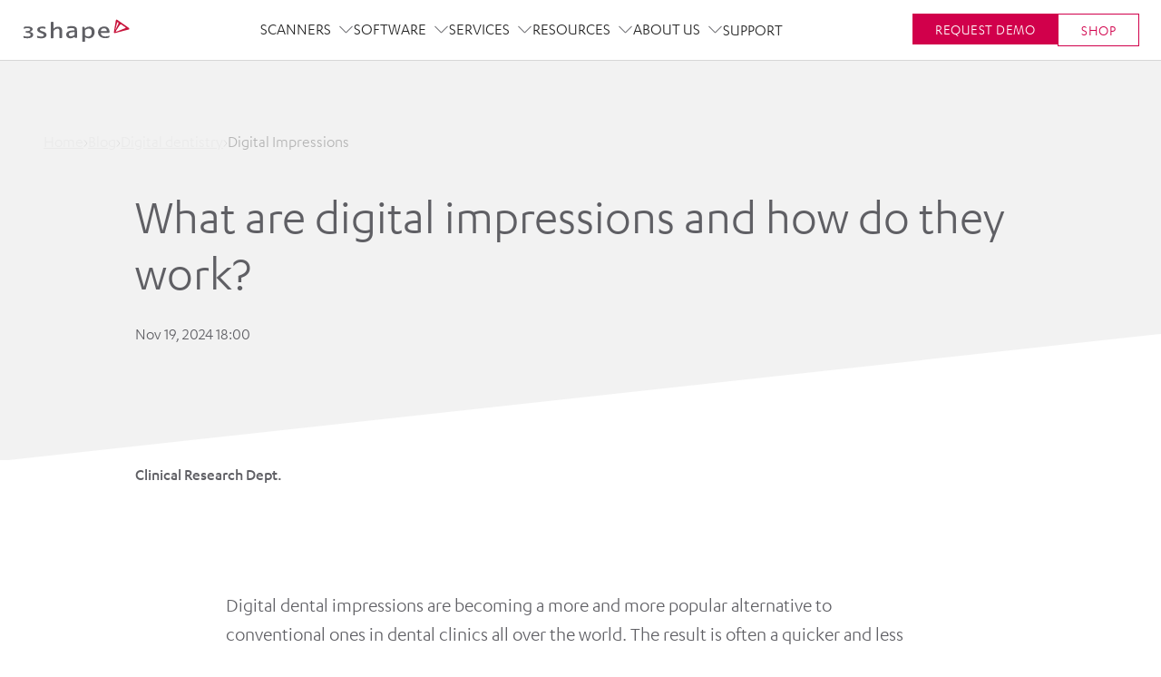

--- FILE ---
content_type: text/html; charset=utf-8
request_url: https://www.3shape.com/en/blog/digital-dentistry/digital-impressions
body_size: 72420
content:
<!DOCTYPE html><html lang="en"><head><meta charSet="utf-8"/><title class="jsx-1366464105">Digital dental impressions: technology, methods &amp; benefits – 3Shape Blog</title><meta http-equiv="X-UA-Compatible" content="IE=edge" class="jsx-1366464105"/><meta http-equiv="Content-type" content="text/html; charset=utf-8" class="jsx-1366464105"/><meta name="viewport" content="width=device-width, initial-scale=1, shrink-to-fit=no" class="jsx-1366464105"/><link rel="apple-touch-icon-precomposed" href="/static/favicons/apple-touch-icon-152x152-precomposed.png" class="jsx-1366464105"/><link rel="icon" href="/static/favicons/favicon.png" class="jsx-1366464105"/><meta name="msapplication-TileColor" content="#eee" class="jsx-1366464105"/><meta name="msapplication-TileImage" content="/static/favicons/tileicon.png" class="jsx-1366464105"/><link href="https://www.3shape.com/en/blog/digital-dentistry/digital-impressions" rel="canonical" class="jsx-1366464105"/><meta content="The use of dental digital impression systems benefits both dental specialists and patients. Learn how!" name="description" class="jsx-1366464105"/><meta content="index" name="robots" class="jsx-1366464105"/><meta content="https://media.3shape.com.imgeng.in/-/media/corporate/blog/images/digital-dentistry/digital-impressions/digital-impressions_open-graph.jpg?v=c4d6754e-d4ff-46e3-8143-962540c44bc2" property="og:image" class="jsx-1366464105"/><meta content="Digital dental impressions: technology, methods &amp; benefits – 3Shape Blog" property="og:title" class="jsx-1366464105"/><meta content="The use of dental digital impression systems benefits both dental specialists and patients. Learn how!" property="og:description" class="jsx-1366464105"/><meta content="3Shape" property="og:site_name" class="jsx-1366464105"/><meta content="website" property="og:type" class="jsx-1366464105"/><meta content="en_US" property="og:locale" class="jsx-1366464105"/><meta content="https://www.3shape.com/en/blog/digital-dentistry/digital-impressions" property="og:url" class="jsx-1366464105"/><meta content="133740323348176,898" property="fb:pages" class="jsx-1366464105"/><script type="application/ld+json" class="jsx-1366464105">{"@context":"https://schema.org","@type":"BlogPosting","headline":"What are digital impressions and how do they work?","image":["https://media.3shape.com.imgeng.in/-/media/corporate/blog/images/digital-dentistry/digital-impressions/digital-impressions.jpg?v=966c1485-f9aa-40c5-ac1f-f3e6396b8aed","https://media.3shape.com.imgeng.in/-/media/corporate/blog/images/digital-dentistry/digital-impressions/digital-impressions-in-orthodontics.png?h=720&w=1280&v=1354bcc8-53e5-4652-ad4a-45bcad3a5943&hash=B204C280B3DA2FB554AB8C74D502AB61","https://media.3shape.com.imgeng.in/-/media/corporate/blog/images/digital-dentistry/digital-impressions/traditional-impressions.jpg?h=4480&w=6720&v=8579c366-f84d-4606-a87b-50442e2bb771&hash=6B402DD045B7EFF8D67054FB7EF92FA5"],"datePublished":"2024-19-11T11:00:00+08:00"}</script><script id="GTMConcent" data-cookieconsent="ignore">window.dataLayer = window.dataLayer || [];

                    function gtag() {
                      dataLayer.push(arguments);
                    }
                    gtag('consent', 'default', {
                      ad_storage: 'denied',
                      analytics_storage: 'denied',
                      functionality_storage: 'denied',
                      personalization_storage: 'denied',
                      security_storage: 'granted',
                      wait_for_update: 2000,
                      ad_user_data: 'denied',
                      ad_personalization: 'denied'
                    });
                    gtag('set', 'ads_data_redaction', true);</script><script id="ConcentUpdate">var isConsentUpdate = false;

                    function consentToDataLayer() {
                      // this is to mitigate the issue that Cookie Information sends a consent event before the user has acutally interacted with the banner
                      var cookie_cat_functional = window.CookieInformation.getConsentGivenFor('cookie_cat_functional');
                      var cookie_cat_marketing = window.CookieInformation.getConsentGivenFor('cookie_cat_marketing');
                      var cookie_cat_necessary = window.CookieInformation.getConsentGivenFor('cookie_cat_necessary');
                      var cookie_cat_statistic = window.CookieInformation.getConsentGivenFor('cookie_cat_statistic');
                      var cookie_cat_unclassified = window.CookieInformation.getConsentGivenFor('cookie_cat_unclassified');
                      // this check is necessary because all of these will be undefined until the user has interacted with the cookie popup window.
                      if ('boolean' === typeof cookie_cat_functional || 'boolean' === typeof cookie_cat_marketing || 'boolean' === typeof cookie_cat_statistic || 'boolean' === typeof cookie_cat_unclassified) {
                        // push status to datalayer
                        // Reset consented state
                        dataLayer.push({
                          'event': isConsentUpdate ? 'cookie-consent-updated' : 'cookie-consent-given',
                          'consented': true
                        });
                        if (isConsentUpdate === false) {
                          (function() {
                            var d = dataLayer;
                            for (var a in d) {
                              var e = d[a];
                              if (e.event && ['Page Viewed'].includes(e.event)) {
                                if (true !== e['consented']) {
                                  var ec = Object.assign({}, e);
                                  ec['consented'] = true;
                                  ec['event'] = ec.event + '_consented';
                                  // Remove current event id as we want a new event
                                  //console.log('ec before', ec);
                                  delete ec['gtm.uniqueEventId'];
                                  //console.log('ec after', ec);
                                  dataLayer.push(ec);
                                }
                              } else if (e['ecommerce'] === null) {
                                if (true !== e['consented']) {
                                  var ec = Object.assign({}, e);
                                  ec['consented'] = true;
                                  // Remove current event id as we want a new event
                                  delete ec['gtm.uniqueEventId'];
                                  dataLayer.push(ec);
                                }
                              }
                            }
                          })();
                        }
                        // now that this fired once on the page the next time it fires it will be an update
                        isConsentUpdate = true;
                      }
                    };
                  
                    window.addEventListener('CookieInformationConsentGiven', consentToDataLayer);</script><link rel="preconnect" href="https://policy.app.cookieinformation.com"/><link href="https://policy.app.cookieinformation.com/uc.js" rel="preload" as="script"/><script id="CookieConsent" src="https://policy.app.cookieinformation.com/uc.js" data-culture="en" data-gcm-version="2.0" defer=""></script><meta name="next-head-count" content="26"/><link rel="preload" href="https://www.3shape.com/_next/static/css/7e38905317947ad1.css" as="style"/><link rel="stylesheet" href="https://www.3shape.com/_next/static/css/7e38905317947ad1.css" data-n-g=""/><link rel="preload" href="https://www.3shape.com/_next/static/css/35e74929a9e7a8a0.css" as="style"/><link rel="stylesheet" href="https://www.3shape.com/_next/static/css/35e74929a9e7a8a0.css"/><link rel="preload" href="https://www.3shape.com/_next/static/css/a25f431ccbe6657f.css" as="style"/><link rel="stylesheet" href="https://www.3shape.com/_next/static/css/a25f431ccbe6657f.css"/><link rel="preload" href="https://www.3shape.com/_next/static/css/c1fbfca3dcd0d9ce.css" as="style"/><link rel="stylesheet" href="https://www.3shape.com/_next/static/css/c1fbfca3dcd0d9ce.css"/><link rel="preload" href="https://www.3shape.com/_next/static/css/e88935dd753fd66b.css" as="style"/><link rel="stylesheet" href="https://www.3shape.com/_next/static/css/e88935dd753fd66b.css"/><link rel="preload" href="https://www.3shape.com/_next/static/css/0daa93a4a6bb4cc6.css" as="style"/><link rel="stylesheet" href="https://www.3shape.com/_next/static/css/0daa93a4a6bb4cc6.css"/><link rel="preload" href="https://www.3shape.com/_next/static/css/54e7749f27b0df4d.css" as="style"/><link rel="stylesheet" href="https://www.3shape.com/_next/static/css/54e7749f27b0df4d.css"/><link rel="preload" href="https://www.3shape.com/_next/static/css/c145114994bd792b.css" as="style"/><link rel="stylesheet" href="https://www.3shape.com/_next/static/css/c145114994bd792b.css"/><link rel="preload" href="https://www.3shape.com/_next/static/css/52c896da043d0568.css" as="style"/><link rel="stylesheet" href="https://www.3shape.com/_next/static/css/52c896da043d0568.css"/><link rel="preload" href="https://www.3shape.com/_next/static/css/25d2e16c45f00b35.css" as="style"/><link rel="stylesheet" href="https://www.3shape.com/_next/static/css/25d2e16c45f00b35.css"/><link rel="preload" href="https://www.3shape.com/_next/static/css/1258afed7b9859b1.css" as="style"/><link rel="stylesheet" href="https://www.3shape.com/_next/static/css/1258afed7b9859b1.css"/><link rel="preload" href="https://www.3shape.com/_next/static/css/ed7b8db3f4894757.css" as="style"/><link rel="stylesheet" href="https://www.3shape.com/_next/static/css/ed7b8db3f4894757.css"/><link rel="preload" href="https://www.3shape.com/_next/static/css/d6e8ed4324f6a28a.css" as="style"/><link rel="stylesheet" href="https://www.3shape.com/_next/static/css/d6e8ed4324f6a28a.css"/><link rel="preload" href="https://www.3shape.com/_next/static/css/ac2ce048d3c83965.css" as="style"/><link rel="stylesheet" href="https://www.3shape.com/_next/static/css/ac2ce048d3c83965.css"/><link rel="preload" href="https://www.3shape.com/_next/static/css/2480a6b52d7dce4e.css" as="style"/><link rel="stylesheet" href="https://www.3shape.com/_next/static/css/2480a6b52d7dce4e.css"/><link rel="preload" href="https://www.3shape.com/_next/static/css/2194e6766cf3e512.css" as="style"/><link rel="stylesheet" href="https://www.3shape.com/_next/static/css/2194e6766cf3e512.css"/><link rel="preload" href="https://www.3shape.com/_next/static/css/fd4f42dd40b5e702.css" as="style"/><link rel="stylesheet" href="https://www.3shape.com/_next/static/css/fd4f42dd40b5e702.css"/><link rel="preload" href="https://www.3shape.com/_next/static/css/6c6ba584d9378908.css" as="style"/><link rel="stylesheet" href="https://www.3shape.com/_next/static/css/6c6ba584d9378908.css"/><link rel="preload" href="https://www.3shape.com/_next/static/css/08be9018324627da.css" as="style"/><link rel="stylesheet" href="https://www.3shape.com/_next/static/css/08be9018324627da.css"/><link rel="preload" href="https://www.3shape.com/_next/static/css/9ae0ef4809f8fd8a.css" as="style"/><link rel="stylesheet" href="https://www.3shape.com/_next/static/css/9ae0ef4809f8fd8a.css"/><link rel="preload" href="https://www.3shape.com/_next/static/css/539b5c7d48421a76.css" as="style"/><link rel="stylesheet" href="https://www.3shape.com/_next/static/css/539b5c7d48421a76.css"/><link rel="preload" href="https://www.3shape.com/_next/static/css/7f226f9a72d2abc6.css" as="style"/><link rel="stylesheet" href="https://www.3shape.com/_next/static/css/7f226f9a72d2abc6.css"/><link rel="preload" href="https://www.3shape.com/_next/static/css/ddb84805c2697168.css" as="style"/><link rel="stylesheet" href="https://www.3shape.com/_next/static/css/ddb84805c2697168.css"/><link rel="preload" href="https://www.3shape.com/_next/static/css/859385e4a852938d.css" as="style"/><link rel="stylesheet" href="https://www.3shape.com/_next/static/css/859385e4a852938d.css"/><link rel="preload" href="https://www.3shape.com/_next/static/css/ed1312bb61eab63e.css" as="style"/><link rel="stylesheet" href="https://www.3shape.com/_next/static/css/ed1312bb61eab63e.css"/><link rel="preload" href="https://www.3shape.com/_next/static/css/4660ee000c733ac8.css" as="style"/><link rel="stylesheet" href="https://www.3shape.com/_next/static/css/4660ee000c733ac8.css"/><noscript data-n-css=""></noscript><script defer="" nomodule="" src="https://www.3shape.com/_next/static/chunks/polyfills-c67a75d1b6f99dc8.js"></script><script defer="" src="https://www.3shape.com/_next/static/chunks/6509.d886150c0bb4d625.js"></script><script defer="" src="https://www.3shape.com/_next/static/chunks/3560.c8bd624b7e8996b9.js"></script><script defer="" src="https://www.3shape.com/_next/static/chunks/6273.efef0f03ba2f07ac.js"></script><script defer="" src="https://www.3shape.com/_next/static/chunks/8049.1c79cfde99250879.js"></script><script defer="" src="https://www.3shape.com/_next/static/chunks/5548.216d1ecec32d603f.js"></script><script defer="" src="https://www.3shape.com/_next/static/chunks/94726e6d.d12c40d0c0a36375.js"></script><script defer="" src="https://www.3shape.com/_next/static/chunks/431.1efeee5025914fdf.js"></script><script defer="" src="https://www.3shape.com/_next/static/chunks/6202.292593bc9b583dc4.js"></script><script defer="" src="https://www.3shape.com/_next/static/chunks/6760.c68ed9f043a0c8d8.js"></script><script defer="" src="https://www.3shape.com/_next/static/chunks/4944.0ea02a7d0a16775e.js"></script><script defer="" src="https://www.3shape.com/_next/static/chunks/6642.861cd8ba516c8b94.js"></script><script defer="" src="https://www.3shape.com/_next/static/chunks/4255.33028a1d057d298f.js"></script><script defer="" src="https://www.3shape.com/_next/static/chunks/3518.d19b5bbc158165de.js"></script><script defer="" src="https://www.3shape.com/_next/static/chunks/5386.00489ad52c1cea88.js"></script><script defer="" src="https://www.3shape.com/_next/static/chunks/1427.26bd9a3e3df468ac.js"></script><script defer="" src="https://www.3shape.com/_next/static/chunks/1229.2fc2701cc7ed8f0f.js"></script><script defer="" src="https://www.3shape.com/_next/static/chunks/9800.2ed5b4223bae105a.js"></script><script defer="" src="https://www.3shape.com/_next/static/chunks/2123.acc9722abf1ac743.js"></script><script defer="" src="https://www.3shape.com/_next/static/chunks/3523.b71f7df947e9e06a.js"></script><script defer="" src="https://www.3shape.com/_next/static/chunks/9496.1121ab0cc1320c6e.js"></script><script defer="" src="https://www.3shape.com/_next/static/chunks/75fc9c18.2a61f47d21a1bfe0.js"></script><script defer="" src="https://www.3shape.com/_next/static/chunks/2852872c.15b31a7081e6a868.js"></script><script defer="" src="https://www.3shape.com/_next/static/chunks/5996.0330f245d88e2240.js"></script><script defer="" src="https://www.3shape.com/_next/static/chunks/2006.c43acb4f64b1f9a5.js"></script><script defer="" src="https://www.3shape.com/_next/static/chunks/2821.78bdae1fe0760a3d.js"></script><script defer="" src="https://www.3shape.com/_next/static/chunks/9675.3fb58c0f6ee3c926.js"></script><script defer="" src="https://www.3shape.com/_next/static/chunks/4432.fc647a09ec5fe26c.js"></script><script defer="" src="https://www.3shape.com/_next/static/chunks/354.20ffd40b64cfeddf.js"></script><script defer="" src="https://www.3shape.com/_next/static/chunks/4803.c776576cd9e8c522.js"></script><script defer="" src="https://www.3shape.com/_next/static/chunks/7938.2a2fbbf155bde714.js"></script><script defer="" src="https://www.3shape.com/_next/static/chunks/8744.545c94b0ef137e09.js"></script><script defer="" src="https://www.3shape.com/_next/static/chunks/1041.42681902077c6553.js"></script><script defer="" src="https://www.3shape.com/_next/static/chunks/3010.f5de1fd6ba4e0cf9.js"></script><script defer="" src="https://www.3shape.com/_next/static/chunks/9338.ce29b26b73d72574.js"></script><script defer="" src="https://www.3shape.com/_next/static/chunks/7706.34e94d28c581086d.js"></script><script defer="" src="https://www.3shape.com/_next/static/chunks/9220.fdb16fc7f3694fb4.js"></script><script defer="" src="https://www.3shape.com/_next/static/chunks/8035.b89ba39ba8cbbd68.js"></script><script defer="" src="https://www.3shape.com/_next/static/chunks/4813.186f174658bca386.js"></script><script defer="" src="https://www.3shape.com/_next/static/chunks/7344.a9a6e91e7d78861d.js"></script><script defer="" src="https://www.3shape.com/_next/static/chunks/503.b278a0ac9d2223c2.js"></script><script defer="" src="https://www.3shape.com/_next/static/chunks/3185.b422d9d9ab207ccb.js"></script><script defer="" src="https://www.3shape.com/_next/static/chunks/9013.b68483b316bca2e2.js"></script><script defer="" src="https://www.3shape.com/_next/static/chunks/9163.af4cc2b88b327d00.js"></script><script defer="" src="https://www.3shape.com/_next/static/chunks/4680.278234f7618054a8.js"></script><script defer="" src="https://www.3shape.com/_next/static/chunks/4597.666695fc90731297.js"></script><script defer="" src="https://www.3shape.com/_next/static/chunks/7654.3ba95c0def412098.js"></script><script defer="" src="https://www.3shape.com/_next/static/chunks/9593.4175303f9c8f45d0.js"></script><script src="https://www.3shape.com/_next/static/chunks/webpack-de2efdc8e7430713.js" defer=""></script><script src="https://www.3shape.com/_next/static/chunks/framework-663016b2993f46ed.js" defer=""></script><script src="https://www.3shape.com/_next/static/chunks/main-dd8f93c48eb4d57d.js" defer=""></script><script src="https://www.3shape.com/_next/static/chunks/pages/_app-aa57fdebff414b87.js" defer=""></script><script src="https://www.3shape.com/_next/static/chunks/702-faf302f678227351.js" defer=""></script><script src="https://www.3shape.com/_next/static/chunks/1118-0b25004239934f36.js" defer=""></script><script src="https://www.3shape.com/_next/static/chunks/8904-2913dc98e5777742.js" defer=""></script><script src="https://www.3shape.com/_next/static/chunks/pages/%5B%5B...path%5D%5D-1377fb988722f78d.js" defer=""></script><script src="https://www.3shape.com/_next/static/lcidD8RFWVE9ZZKiDvsnP/_buildManifest.js" defer=""></script><script src="https://www.3shape.com/_next/static/lcidD8RFWVE9ZZKiDvsnP/_ssgManifest.js" defer=""></script><style id="__jsx-1366464105">body{overflow:hidden;}html img{display:block;max-width:100%;height:auto;}.LazyLoadImageContainer{position:relative;}.LazyLoadImageContainer img,.LazyLoadImageContainer svg,.LazyLoadImageContainer span{display:block !important;width:100% !important;height:auto;position:absolute;top:0;}span.lazySpan{max-width:100% !important;}.ExpModeImg{display:block;width:100%;height:auto;}</style><style data-styled="" data-styled-version="5.3.11">.fHPlpn{position:relative;}/*!sc*/
@media (max-width:1199px){.fHPlpn{padding:22px;}}/*!sc*/
data-styled.g210[id="LocationChooserstyles__Root-sc-e331zc-0"]{content:"fHPlpn,"}/*!sc*/
.iOEfUf{display:-webkit-box;display:-webkit-flex;display:-ms-flexbox;display:flex;-webkit-align-items:center;-webkit-box-align:center;-ms-flex-align:center;align-items:center;cursor:pointer;font-family:inherit;border:none;background:none;font-family:inherit;color:inherit;padding:0;}/*!sc*/
data-styled.g211[id="LocationChooserstyles__Toggle-sc-e331zc-1"]{content:"iOEfUf,"}/*!sc*/
.jMtlHi svg{position:relative;display:block;width:auto;height:28px;cursor:pointer;}/*!sc*/
@media (max-width:1199px){.jMtlHi svg{margin-right:16px;}}/*!sc*/
.jMtlHi svg path{stroke:var(--color-granite);fill:none;-webkit-transition:stroke 150ms ease-out;transition:stroke 150ms ease-out;}/*!sc*/
@media (max-width:1199px){.jMtlHi svg path{stroke:var(--color-medium-grey);}}/*!sc*/
@media (min-width:1200px){.jMtlHi svg:hover path{stroke:var(--color-white);}}/*!sc*/
data-styled.g212[id="LocationChooserstyles__RootIconContainer-sc-e331zc-2"]{content:"jMtlHi,"}/*!sc*/
.cxlUUn{font-size:16px;}/*!sc*/
data-styled.g213[id="LocationChooserstyles__Label-sc-e331zc-3"]{content:"cxlUUn,"}/*!sc*/
.keojmZ{display:-webkit-box;display:-webkit-flex;display:-ms-flexbox;display:flex;-webkit-align-items:baseline;-webkit-box-align:baseline;-ms-flex-align:baseline;align-items:baseline;gap:8px;list-style:none;padding:0;margin:0;--color-default:#eaeaea;--color-hover:#83dce4;--color-current:#b4b4b4;--color-arrows:#dedede;}/*!sc*/
html[lang='ar'] .BreadCrumbsstyle__BreadCrumbsList-sc-1u2d12b-0{-webkit-flex-direction:row-reverse;-ms-flex-direction:row-reverse;flex-direction:row-reverse;-webkit-box-pack:end;-webkit-justify-content:flex-end;-ms-flex-pack:end;justify-content:flex-end;}/*!sc*/
.keojmZ a,.keojmZ span{-webkit-transition:color 250ms linear;transition:color 250ms linear;}/*!sc*/
.keojmZ svg{width:auto;height:8px;display:block;-webkit-flex-shrink:0;-ms-flex-negative:0;flex-shrink:0;}/*!sc*/
.keojmZ svg path{stroke:currentColor;}/*!sc*/
.keojmZ svg path{stroke:var(--color-arrows);}/*!sc*/
.keojmZ span{color:var(--color-current);}/*!sc*/
.keojmZ a{color:var(--color-default);}/*!sc*/
.keojmZ a:hover{color:var(--color-hover);}/*!sc*/
data-styled.g506[id="BreadCrumbsstyle__BreadCrumbsList-sc-1u2d12b-0"]{content:"keojmZ,"}/*!sc*/
.kTVIYj{display:-webkit-box;display:-webkit-flex;display:-ms-flexbox;display:flex;-webkit-align-items:baseline;-webkit-box-align:baseline;-ms-flex-align:baseline;align-items:baseline;gap:8px;}/*!sc*/
html[lang='ar'] .BreadCrumbsstyle__BreadCrumbsListItem-sc-1u2d12b-1 svg{-webkit-transform:rotate(180deg);-ms-transform:rotate(180deg);transform:rotate(180deg);}/*!sc*/
@media (max-width:767px){.kTVIYj{display:none;}.kTVIYj:nth-last-child(2),.kTVIYj:nth-child(1){display:-webkit-box;display:-webkit-flex;display:-ms-flexbox;display:flex;}.kTVIYj:nth-last-child(2) svg{display:none;}}/*!sc*/
data-styled.g507[id="BreadCrumbsstyle__BreadCrumbsListItem-sc-1u2d12b-1"]{content:"kTVIYj,"}/*!sc*/
.QCBHL{width:100%;position:absolute;top:calc(var(--headerHeightMobile) + 40px);z-index:1;}/*!sc*/
@media (min-width:1300px){.QCBHL{top:calc(var(--headerHeightDesktop) + 40px);}}/*!sc*/
data-styled.g508[id="HeroBreadCrumbsstyle__Root-sc-m5bi5m-0"]{content:"QCBHL,"}/*!sc*/
</style></head><body><div id="__next"><div class="IENotSupportedBanner_root__RnYse"><header class="IENotSupportedBanner_header__eO1xp"><svg xmlns="http://www.w3.org/2000/svg" viewBox="0 0 122 26"><g><path stroke="null" id="svg_1" d="m17.291365,12.769563c0,-2.2 2.3,-3.5 5.5,-3.5c3.5,0 3.8,0.5 3.8,1.9c0,0.3 -0.1,0.5 -0.4,0.5s-1.8,-0.5 -3.4,-0.5c-1.3,0 -2.5,0.5 -2.5,1.4c0,2.2 7.5,1.8 7.5,5.9c0,2.6 -3.2,3.8 -5.8,3.8c-2.4,0 -4.7,-0.7 -4.7,-0.7s-0.2,-1.1 -0.2,-1.7c0,-0.2 0.2,-0.4 0.4,-0.4c0.2,0 2.4,0.9 4.6,0.9c1.7,0 2.6,-0.8 2.6,-1.7c0,-2.3 -7.4,-2.1 -7.4,-5.9" fill="#5F5F64"></path><path stroke="null" id="svg_2" d="m32.491365,4.769563c0,-0.9 1.8,-0.7 2.4,-0.7c0.3,0 0.6,0.2 0.6,0.6l0,6.8c0,0.1 0,0.2 0,0.2c0.4,0 1.9,-2.3 5.1,-2.3c2.6,0 4.6,1.4 4.6,3.8l0,8.3c0,0.4 -0.5,0.6 -0.7,0.6l-1.6,0c-0.3,0 -0.7,-0.2 -0.7,-0.6l0,-7.1c0,-1.8 -0.3,-2.8 -2.1,-2.8c-2.7,0 -4.6,2.6 -4.6,2.6l0,7.4c0,0.3 -0.3,0.6 -0.7,0.6l-1.6,0c-0.4,0 -0.7,-0.3 -0.7,-0.6l0,-16.8z" fill="#5F5F64"></path><path stroke="null" id="svg_3" d="m55.691365,8.769563c-1.5,0 -3.1,0.2 -3.8,0.5c-0.7,0.3 -0.8,0.6 -0.8,1.4c0,0.4 0.1,1 0.2,1c0.2,0 2.1,-0.8 4.4,-0.8c2.6,0 3.5,0.5 3.5,2.2c0,0.2 0,0.4 -0.3,0.4c-5.2,0 -9.1,1.2 -9.1,4.7c0,2.7 2.4,4.1 4.5,4.1c2.8,0 4.2,-1.5 4.8,-1.5c0.4,0 0.2,1.1 1.2,1.1l1.1,0c0.4,0 0.5,-0.3 0.5,-0.6l0,-7.6c0.2,-3.1 -1.2,-4.9 -6.2,-4.9m3.5,9.4c0,0.8 -2.4,1.8 -3.9,1.8c-1.1,0 -2.6,-0.4 -2.6,-2c0,-2.8 5.1,-2.6 6.2,-2.6c0.1,0 0.3,0 0.3,0l0,2.8z" fill="#5F5F64"></path><path stroke="null" id="svg_4" d="m75.791365,9.269563c-3.2,0 -5,2.3 -5,2.3s-0.2,-0.6 -0.3,-1.2c-0.2,-0.6 -0.4,-0.8 -0.9,-0.8l-1.1,0c-0.2,0 -0.7,0.1 -0.7,0.6l0,15.7c0,0.4 0.3,0.6 0.5,0.6l2,0c0.4,0 0.5,-0.3 0.5,-0.6l0,-5.1c0,0 1.6,1.5 4.5,1.5c3.9,0 6.4,-3.3 6.4,-6.9c0,-3.8 -2.3,-6.1 -5.9,-6.1m-1.1,11c-1.9,0 -3.9,-1 -3.9,-2l0,-4.9c0,0 1.9,-1.9 4.2,-1.9c2.3,0 3.4,1.5 3.4,4.2c0.1,2.2 -1,4.6 -3.7,4.6" fill="#5F5F64"></path><path stroke="null" id="svg_5" d="m88.691365,16.469563c0,-0.2 0.1,-0.3 0.3,-0.3l8.7,0c0.3,0 0.7,-0.2 0.7,-0.8c0,-3.5 -1.9,-6.2 -6,-6.2c-3.7,0 -6.9,2.4 -6.9,6.4c0,4 3.6,6.5 7.9,6.5c1.7,0 4.6,-0.3 4.8,-1.2c0.1,-0.4 0.2,-1.6 0.2,-1.6s-1.9,0.9 -4.5,0.9c-3.8,0.2 -5.2,-2.1 -5.2,-3.7m3.5,-5.3c2,0 3.1,1.1 3.1,2.8c0,0.3 -0.2,0.3 -0.5,0.3l-6.2,0c0.1,-0.3 0.2,-3.1 3.6,-3.1" fill="#5F5F64"></path><path stroke="null" id="svg_6" d="m4.991365,16.069563c-0.4,0 -0.6,-0.2 -0.6,-0.6l0,-0.6c0,-0.4 0.2,-0.6 0.6,-0.6l0.9,0c1.9,0 3.6,-0.5 3.6,-1.9c0,-1 -1.5,-1.4 -3.1,-1.4c-2.1,0 -4.3,0.8 -4.3,0.8s0.1,-0.3 0.1,-1c0,-0.2 0.1,-0.7 0.1,-0.7c0,-0.6 1.9,-0.9 4.1,-0.9c3.8,0 5.8,1.1 5.8,2.9c0,2.3 -3.4,3 -3.4,3s4,0.4 4,3.3c0,2.1 -2,3.8 -6.5,3.8c-2.1,0 -4.2,-0.4 -4.2,-0.4s-0.3,-1.2 -0.3,-1.6c0,-0.2 0.2,-0.4 0.4,-0.4c0.2,0 2.7,0.6 4,0.6c2.1,0 3.7,-0.5 3.7,-1.9c0,-1.7 -1.7,-2.4 -4.6,-2.4l-0.3,0z" fill="#5F5F64"></path><path stroke="null" id="svg_7" d="m106.991365,1.769563c-0.5,-0.3 -1.1,-0.2 -1.3,0.2c-0.2,0.3 -0.3,0.7 -0.3,0.9c0,0.2 -2,11.8 -2.1,12.5c0,0.4 0.1,0.7 0.4,0.9c0.2,0.2 0.5,0.2 0.7,0.2c0.5,-0.1 14.6,-3.8 15.4,-3.9c0.2,0 0.5,-0.2 0.6,-0.4c0.3,-0.4 0.2,-1 -0.2,-1.3c-0.6,-0.5 -12.5,-8.6 -13.2,-9.1m-0.6,5c0.3,-1 0.3,-1.7 0.6,-2.1c0.2,-0.3 0.6,-0.4 0.9,-0.2c0.5,0.4 0.6,1.4 0.2,2.2c-0.4,0.8 -3.2,6.5 -3.2,6.5s0.8,-3.9 1.5,-6.4m10,3.7c0,0.1 0,0.2 -0.1,0.3c-0.2,0.2 -0.5,0.4 -0.8,0.5c-0.3,0.1 -8.5,3.3 -8.8,3.4c-0.3,0.1 -0.9,0.4 -1.1,0.2c-0.3,-0.2 -0.1,-0.6 0.1,-1c0.8,-1.2 3.8,-5.7 4.1,-6.3c0.5,-0.7 1.3,-1 2,-0.5c0.8,0.6 4,2.8 4.2,2.9c0.2,0.2 0.4,0.3 0.4,0.5" fill="#C8143C"></path></g></svg></header><div class="IENotSupportedBanner_contentWrap__N7avG"><div class="IENotSupportedBanner_iconWrap___z2wg"><svg width="100%" height="100%" class="" viewBox="0 0 115.911 92.84" xmlns="http://www.w3.org/2000/svg" xmlns:xlink="http://www.w3.org/1999/xlink"><g id="Component_385_2" data-name="Component 385 – 2" transform="translate(1.5 1.5)"><path id="Path_4289" data-name="Path 4289" d="M111.3,94.84H11.615c-3.649-.012-6.6-3.284-6.615-7.325V12.325C5.011,8.285,7.966,5.012,11.615,5H111.3c3.649.012,6.6,3.285,6.615,7.325V87.515c.013,4.032-2.928,7.311-6.569,7.325Z" transform="translate(-5 -5)" fill="none" stroke="#5f5f64" stroke-linecap="round" stroke-width="3"></path><line id="Line_949" data-name="Line 949" x2="97.168" transform="translate(7.904 16.437)" fill="none" stroke="#5f5f64" stroke-linecap="round" stroke-width="3"></line><path id="Path_4290" data-name="Path 4290" d="M31.609,25.525a2.037,2.037,0,1,1-2.035-2.136,2.087,2.087,0,0,1,2.035,2.136" transform="translate(-20.085 -17.006)" fill="#5f5f64"></path><path id="Path_4291" data-name="Path 4291" d="M56.511,25.525a2.037,2.037,0,1,1-2.035-2.136,2.087,2.087,0,0,1,2.035,2.136" transform="translate(-36.751 -17.006)" fill="#5f5f64"></path><path id="Path_4292" data-name="Path 4292" d="M81.414,25.525a2.037,2.037,0,1,1-2.035-2.136,2.087,2.087,0,0,1,2.035,2.136" transform="translate(-53.418 -17.006)" fill="#5f5f64"></path><g id="Group_5628" data-name="Group 5628" transform="translate(38.785 40.5)"><path id="Path_4293" data-name="Path 4293" d="M317.754,4573.5l8.568,7.165-8.568,3.961" transform="translate(-317.754 -4573.495)" fill="none" stroke="#707070" stroke-linecap="round" stroke-linejoin="round" stroke-width="3"></path><path id="Path_4294" data-name="Path 4294" d="M326.322,4573.5l-8.568,7.165,8.568,3.961" transform="translate(-291.469 -4573.495)" fill="none" stroke="#707070" stroke-linecap="round" stroke-linejoin="round" stroke-width="3"></path><path id="Path_4295" data-name="Path 4295" d="M97.817,184.657s17.838-17.588,34.595,0" transform="translate(-97.332 -155.551)" fill="none" stroke="#d1004b" stroke-linecap="round" stroke-linejoin="round" stroke-width="3"></path></g></g></svg></div><div class="IENotSupportedBanner_title__61t_p">Internet Explorer is not supported</div><div class="IENotSupportedBanner_description__ukFui">Sorry, please use another browser such as<!-- --> <a href="https://www.google.com/chrome/">Google Chrome</a> <!-- -->or<!-- --> <a href="https://www.mozilla.org/en-US/firefox/new/">MozillaFirefox</a></div></div></div><noscript><iframe src="https://data.3shape.com/ns.html?id=GTM-MTLQPDS" height="0" width="0" style="display:none;visibility:hidden"></iframe></noscript><header class="header_root__Zswr3 header_showAdministrativeNav__DY7qM" data-header="true"><div id="header" class="header_header__mgG_e"><div class="header_headerBackground__i1Yiv"></div><a title="3Shape" class="header_headerLogo__CPl2K track--navigation wrapperlink" field="[object Object]" href="/en"><svg xmlns="http://www.w3.org/2000/svg" viewBox="0 0 122 26"><g><path stroke="null" id="svg_1" d="m17.291365,12.769563c0,-2.2 2.3,-3.5 5.5,-3.5c3.5,0 3.8,0.5 3.8,1.9c0,0.3 -0.1,0.5 -0.4,0.5s-1.8,-0.5 -3.4,-0.5c-1.3,0 -2.5,0.5 -2.5,1.4c0,2.2 7.5,1.8 7.5,5.9c0,2.6 -3.2,3.8 -5.8,3.8c-2.4,0 -4.7,-0.7 -4.7,-0.7s-0.2,-1.1 -0.2,-1.7c0,-0.2 0.2,-0.4 0.4,-0.4c0.2,0 2.4,0.9 4.6,0.9c1.7,0 2.6,-0.8 2.6,-1.7c0,-2.3 -7.4,-2.1 -7.4,-5.9" fill="#5F5F64"></path><path stroke="null" id="svg_2" d="m32.491365,4.769563c0,-0.9 1.8,-0.7 2.4,-0.7c0.3,0 0.6,0.2 0.6,0.6l0,6.8c0,0.1 0,0.2 0,0.2c0.4,0 1.9,-2.3 5.1,-2.3c2.6,0 4.6,1.4 4.6,3.8l0,8.3c0,0.4 -0.5,0.6 -0.7,0.6l-1.6,0c-0.3,0 -0.7,-0.2 -0.7,-0.6l0,-7.1c0,-1.8 -0.3,-2.8 -2.1,-2.8c-2.7,0 -4.6,2.6 -4.6,2.6l0,7.4c0,0.3 -0.3,0.6 -0.7,0.6l-1.6,0c-0.4,0 -0.7,-0.3 -0.7,-0.6l0,-16.8z" fill="#5F5F64"></path><path stroke="null" id="svg_3" d="m55.691365,8.769563c-1.5,0 -3.1,0.2 -3.8,0.5c-0.7,0.3 -0.8,0.6 -0.8,1.4c0,0.4 0.1,1 0.2,1c0.2,0 2.1,-0.8 4.4,-0.8c2.6,0 3.5,0.5 3.5,2.2c0,0.2 0,0.4 -0.3,0.4c-5.2,0 -9.1,1.2 -9.1,4.7c0,2.7 2.4,4.1 4.5,4.1c2.8,0 4.2,-1.5 4.8,-1.5c0.4,0 0.2,1.1 1.2,1.1l1.1,0c0.4,0 0.5,-0.3 0.5,-0.6l0,-7.6c0.2,-3.1 -1.2,-4.9 -6.2,-4.9m3.5,9.4c0,0.8 -2.4,1.8 -3.9,1.8c-1.1,0 -2.6,-0.4 -2.6,-2c0,-2.8 5.1,-2.6 6.2,-2.6c0.1,0 0.3,0 0.3,0l0,2.8z" fill="#5F5F64"></path><path stroke="null" id="svg_4" d="m75.791365,9.269563c-3.2,0 -5,2.3 -5,2.3s-0.2,-0.6 -0.3,-1.2c-0.2,-0.6 -0.4,-0.8 -0.9,-0.8l-1.1,0c-0.2,0 -0.7,0.1 -0.7,0.6l0,15.7c0,0.4 0.3,0.6 0.5,0.6l2,0c0.4,0 0.5,-0.3 0.5,-0.6l0,-5.1c0,0 1.6,1.5 4.5,1.5c3.9,0 6.4,-3.3 6.4,-6.9c0,-3.8 -2.3,-6.1 -5.9,-6.1m-1.1,11c-1.9,0 -3.9,-1 -3.9,-2l0,-4.9c0,0 1.9,-1.9 4.2,-1.9c2.3,0 3.4,1.5 3.4,4.2c0.1,2.2 -1,4.6 -3.7,4.6" fill="#5F5F64"></path><path stroke="null" id="svg_5" d="m88.691365,16.469563c0,-0.2 0.1,-0.3 0.3,-0.3l8.7,0c0.3,0 0.7,-0.2 0.7,-0.8c0,-3.5 -1.9,-6.2 -6,-6.2c-3.7,0 -6.9,2.4 -6.9,6.4c0,4 3.6,6.5 7.9,6.5c1.7,0 4.6,-0.3 4.8,-1.2c0.1,-0.4 0.2,-1.6 0.2,-1.6s-1.9,0.9 -4.5,0.9c-3.8,0.2 -5.2,-2.1 -5.2,-3.7m3.5,-5.3c2,0 3.1,1.1 3.1,2.8c0,0.3 -0.2,0.3 -0.5,0.3l-6.2,0c0.1,-0.3 0.2,-3.1 3.6,-3.1" fill="#5F5F64"></path><path stroke="null" id="svg_6" d="m4.991365,16.069563c-0.4,0 -0.6,-0.2 -0.6,-0.6l0,-0.6c0,-0.4 0.2,-0.6 0.6,-0.6l0.9,0c1.9,0 3.6,-0.5 3.6,-1.9c0,-1 -1.5,-1.4 -3.1,-1.4c-2.1,0 -4.3,0.8 -4.3,0.8s0.1,-0.3 0.1,-1c0,-0.2 0.1,-0.7 0.1,-0.7c0,-0.6 1.9,-0.9 4.1,-0.9c3.8,0 5.8,1.1 5.8,2.9c0,2.3 -3.4,3 -3.4,3s4,0.4 4,3.3c0,2.1 -2,3.8 -6.5,3.8c-2.1,0 -4.2,-0.4 -4.2,-0.4s-0.3,-1.2 -0.3,-1.6c0,-0.2 0.2,-0.4 0.4,-0.4c0.2,0 2.7,0.6 4,0.6c2.1,0 3.7,-0.5 3.7,-1.9c0,-1.7 -1.7,-2.4 -4.6,-2.4l-0.3,0z" fill="#5F5F64"></path><path stroke="null" id="svg_7" d="m106.991365,1.769563c-0.5,-0.3 -1.1,-0.2 -1.3,0.2c-0.2,0.3 -0.3,0.7 -0.3,0.9c0,0.2 -2,11.8 -2.1,12.5c0,0.4 0.1,0.7 0.4,0.9c0.2,0.2 0.5,0.2 0.7,0.2c0.5,-0.1 14.6,-3.8 15.4,-3.9c0.2,0 0.5,-0.2 0.6,-0.4c0.3,-0.4 0.2,-1 -0.2,-1.3c-0.6,-0.5 -12.5,-8.6 -13.2,-9.1m-0.6,5c0.3,-1 0.3,-1.7 0.6,-2.1c0.2,-0.3 0.6,-0.4 0.9,-0.2c0.5,0.4 0.6,1.4 0.2,2.2c-0.4,0.8 -3.2,6.5 -3.2,6.5s0.8,-3.9 1.5,-6.4m10,3.7c0,0.1 0,0.2 -0.1,0.3c-0.2,0.2 -0.5,0.4 -0.8,0.5c-0.3,0.1 -8.5,3.3 -8.8,3.4c-0.3,0.1 -0.9,0.4 -1.1,0.2c-0.3,-0.2 -0.1,-0.6 0.1,-1c0.8,-1.2 3.8,-5.7 4.1,-6.3c0.5,-0.7 1.3,-1 2,-0.5c0.8,0.6 4,2.8 4.2,2.9c0.2,0.2 0.4,0.3 0.4,0.5" fill="#C8143C"></path></g></svg></a><div class="headerNavigation_root__sWEpJ" data-hideadministrativenav="false"><div class="headerNavigation_mobNavContainer__mDidg"><button class="button ghost-secondary headerNavigation_burgerButton__42h7W"><svg width="100%" height="100%" class="" viewBox="0 0 25 18" xmlns="http://www.w3.org/2000/svg" xmlns:xlink="http://www.w3.org/1999/xlink"><path fill="#000" d="M1.13 0h22.74a1.125 1.125 0 1 1 0 2.25H1.13a1.125 1.125 0 1 1 0-2.25zm0 7.875h22.74a1.125 1.125 0 1 1 0 2.25H1.13a1.125 1.125 0 1 1 0-2.25zm0 7.875h22.74a1.125 1.125 0 1 1 0 2.25H1.13a1.125 1.125 0 1 1 0-2.25z"></path></svg></button><div class="menuMobile_root__1RwBd"><div class="menuMobile_mobileHeader__JiK0g"><div class="menuMobile_logo___rSKg"><a class="wrapperlink" field="[object Object]" href="/en"><svg xmlns="http://www.w3.org/2000/svg" viewBox="0 0 122 26"><g><path stroke="null" id="svg_1" d="m17.291365,12.769563c0,-2.2 2.3,-3.5 5.5,-3.5c3.5,0 3.8,0.5 3.8,1.9c0,0.3 -0.1,0.5 -0.4,0.5s-1.8,-0.5 -3.4,-0.5c-1.3,0 -2.5,0.5 -2.5,1.4c0,2.2 7.5,1.8 7.5,5.9c0,2.6 -3.2,3.8 -5.8,3.8c-2.4,0 -4.7,-0.7 -4.7,-0.7s-0.2,-1.1 -0.2,-1.7c0,-0.2 0.2,-0.4 0.4,-0.4c0.2,0 2.4,0.9 4.6,0.9c1.7,0 2.6,-0.8 2.6,-1.7c0,-2.3 -7.4,-2.1 -7.4,-5.9" fill="#5F5F64"></path><path stroke="null" id="svg_2" d="m32.491365,4.769563c0,-0.9 1.8,-0.7 2.4,-0.7c0.3,0 0.6,0.2 0.6,0.6l0,6.8c0,0.1 0,0.2 0,0.2c0.4,0 1.9,-2.3 5.1,-2.3c2.6,0 4.6,1.4 4.6,3.8l0,8.3c0,0.4 -0.5,0.6 -0.7,0.6l-1.6,0c-0.3,0 -0.7,-0.2 -0.7,-0.6l0,-7.1c0,-1.8 -0.3,-2.8 -2.1,-2.8c-2.7,0 -4.6,2.6 -4.6,2.6l0,7.4c0,0.3 -0.3,0.6 -0.7,0.6l-1.6,0c-0.4,0 -0.7,-0.3 -0.7,-0.6l0,-16.8z" fill="#5F5F64"></path><path stroke="null" id="svg_3" d="m55.691365,8.769563c-1.5,0 -3.1,0.2 -3.8,0.5c-0.7,0.3 -0.8,0.6 -0.8,1.4c0,0.4 0.1,1 0.2,1c0.2,0 2.1,-0.8 4.4,-0.8c2.6,0 3.5,0.5 3.5,2.2c0,0.2 0,0.4 -0.3,0.4c-5.2,0 -9.1,1.2 -9.1,4.7c0,2.7 2.4,4.1 4.5,4.1c2.8,0 4.2,-1.5 4.8,-1.5c0.4,0 0.2,1.1 1.2,1.1l1.1,0c0.4,0 0.5,-0.3 0.5,-0.6l0,-7.6c0.2,-3.1 -1.2,-4.9 -6.2,-4.9m3.5,9.4c0,0.8 -2.4,1.8 -3.9,1.8c-1.1,0 -2.6,-0.4 -2.6,-2c0,-2.8 5.1,-2.6 6.2,-2.6c0.1,0 0.3,0 0.3,0l0,2.8z" fill="#5F5F64"></path><path stroke="null" id="svg_4" d="m75.791365,9.269563c-3.2,0 -5,2.3 -5,2.3s-0.2,-0.6 -0.3,-1.2c-0.2,-0.6 -0.4,-0.8 -0.9,-0.8l-1.1,0c-0.2,0 -0.7,0.1 -0.7,0.6l0,15.7c0,0.4 0.3,0.6 0.5,0.6l2,0c0.4,0 0.5,-0.3 0.5,-0.6l0,-5.1c0,0 1.6,1.5 4.5,1.5c3.9,0 6.4,-3.3 6.4,-6.9c0,-3.8 -2.3,-6.1 -5.9,-6.1m-1.1,11c-1.9,0 -3.9,-1 -3.9,-2l0,-4.9c0,0 1.9,-1.9 4.2,-1.9c2.3,0 3.4,1.5 3.4,4.2c0.1,2.2 -1,4.6 -3.7,4.6" fill="#5F5F64"></path><path stroke="null" id="svg_5" d="m88.691365,16.469563c0,-0.2 0.1,-0.3 0.3,-0.3l8.7,0c0.3,0 0.7,-0.2 0.7,-0.8c0,-3.5 -1.9,-6.2 -6,-6.2c-3.7,0 -6.9,2.4 -6.9,6.4c0,4 3.6,6.5 7.9,6.5c1.7,0 4.6,-0.3 4.8,-1.2c0.1,-0.4 0.2,-1.6 0.2,-1.6s-1.9,0.9 -4.5,0.9c-3.8,0.2 -5.2,-2.1 -5.2,-3.7m3.5,-5.3c2,0 3.1,1.1 3.1,2.8c0,0.3 -0.2,0.3 -0.5,0.3l-6.2,0c0.1,-0.3 0.2,-3.1 3.6,-3.1" fill="#5F5F64"></path><path stroke="null" id="svg_6" d="m4.991365,16.069563c-0.4,0 -0.6,-0.2 -0.6,-0.6l0,-0.6c0,-0.4 0.2,-0.6 0.6,-0.6l0.9,0c1.9,0 3.6,-0.5 3.6,-1.9c0,-1 -1.5,-1.4 -3.1,-1.4c-2.1,0 -4.3,0.8 -4.3,0.8s0.1,-0.3 0.1,-1c0,-0.2 0.1,-0.7 0.1,-0.7c0,-0.6 1.9,-0.9 4.1,-0.9c3.8,0 5.8,1.1 5.8,2.9c0,2.3 -3.4,3 -3.4,3s4,0.4 4,3.3c0,2.1 -2,3.8 -6.5,3.8c-2.1,0 -4.2,-0.4 -4.2,-0.4s-0.3,-1.2 -0.3,-1.6c0,-0.2 0.2,-0.4 0.4,-0.4c0.2,0 2.7,0.6 4,0.6c2.1,0 3.7,-0.5 3.7,-1.9c0,-1.7 -1.7,-2.4 -4.6,-2.4l-0.3,0z" fill="#5F5F64"></path><path stroke="null" id="svg_7" d="m106.991365,1.769563c-0.5,-0.3 -1.1,-0.2 -1.3,0.2c-0.2,0.3 -0.3,0.7 -0.3,0.9c0,0.2 -2,11.8 -2.1,12.5c0,0.4 0.1,0.7 0.4,0.9c0.2,0.2 0.5,0.2 0.7,0.2c0.5,-0.1 14.6,-3.8 15.4,-3.9c0.2,0 0.5,-0.2 0.6,-0.4c0.3,-0.4 0.2,-1 -0.2,-1.3c-0.6,-0.5 -12.5,-8.6 -13.2,-9.1m-0.6,5c0.3,-1 0.3,-1.7 0.6,-2.1c0.2,-0.3 0.6,-0.4 0.9,-0.2c0.5,0.4 0.6,1.4 0.2,2.2c-0.4,0.8 -3.2,6.5 -3.2,6.5s0.8,-3.9 1.5,-6.4m10,3.7c0,0.1 0,0.2 -0.1,0.3c-0.2,0.2 -0.5,0.4 -0.8,0.5c-0.3,0.1 -8.5,3.3 -8.8,3.4c-0.3,0.1 -0.9,0.4 -1.1,0.2c-0.3,-0.2 -0.1,-0.6 0.1,-1c0.8,-1.2 3.8,-5.7 4.1,-6.3c0.5,-0.7 1.3,-1 2,-0.5c0.8,0.6 4,2.8 4.2,2.9c0.2,0.2 0.4,0.3 0.4,0.5" fill="#C8143C"></path></g></svg></a></div><div class="menuMobile_close__7u33w"><svg width="100%" height="100%" class="" viewBox="0 0 24 23.969" xmlns="http://www.w3.org/2000/svg" xmlns:xlink="http://www.w3.org/1999/xlink"><path fill="#000" d="M22.832 23.766L.659 1.176a.7.7 0 0 1 0-.982.673.673 0 0 1 .964 0l22.173 22.59a.7.7 0 0 1 0 .982.671.671 0 0 1-.964 0zM.187 22.587L22 .365a.661.661 0 0 1 .948 0 .692.692 0 0 1 0 .966L1.136 23.553a.659.659 0 0 1-.948 0 .692.692 0 0 1-.001-.966z"></path></svg></div></div><div class="menuMobile_contentWrapper__RyUjg"><div><section data-hydration-on-demand="true"><div class="mobileSearchField_root__up50l"><div class="searchField_root__E9Sov"><form><button type="button" aria-label="search" class="searchField_button__l5hQG searchField_searchButton__nEkix"><svg width="100%" height="100%" class="" viewBox="0 0 778 792" xmlns="http://www.w3.org/2000/svg" xmlns:xlink="http://www.w3.org/1999/xlink"><path fill="#000" d="M761.7,719.9,555.5,507.2a306,306,0,0,0,70.9-196.3C626.4,141.1,488.2,3,318.4,3S10.5,141.1,10.5,310.9s138.1,308,307.9,308a306.6,306.6,0,0,0,189.7-65.5L714.2,766A33.1,33.1,0,0,0,771,743.5,33.5,33.5,0,0,0,761.7,719.9ZM318.4,553.7c-133.8,0-242.8-108.9-242.8-242.8S184.6,68.1,318.4,68.1,561.3,177,561.3,310.9,452.3,553.7,318.4,553.7Z"></path></svg></button><input aria-label="Type to search" type="text" placeholder="Type to search" spellcheck="true" value=""/></form></div></div></section></div><section data-hydration-on-demand="true"><div class="LocationChooserstyles__Root-sc-e331zc-0 fHPlpn"><button class="LocationChooserstyles__Toggle-sc-e331zc-1 iOEfUf track--navigation" aria-label="globe"><div class="LocationChooserstyles__RootIconContainer-sc-e331zc-2 jMtlHi"><svg width="100%" height="100%" class="" viewBox="0 0 32 28" xmlns="http://www.w3.org/2000/svg" xmlns:xlink="http://www.w3.org/1999/xlink"><g clip-path="url(#clip0_122_1336)"><path d="M16 24C21.5228 24 26 19.5228 26 14C26 8.47715 21.5228 4 16 4C10.4772 4 6 8.47715 6 14C6 19.5228 10.4772 24 16 24Z" stroke="white" stroke-width="1.5"></path><path d="M16 23.6147C18.3393 21.2921 19.509 18.0987 19.509 14.0344C19.509 9.97016 18.3393 6.77672 16 4.4541C13.6606 6.77672 12.491 9.97016 12.491 14.0344C12.491 18.0987 13.6606 21.2921 16 23.6147Z" stroke="white" stroke-width="1.5"></path><path d="M6.43799 11.6299H25.107M6.43799 16.8939H25.107" stroke="white" stroke-width="1.5"></path></g><defs><clipPath id="clip0_122_1336"><rect width="32" height="28" fill="white"></rect></clipPath></defs></svg></div><div class="LocationChooserstyles__Label-sc-e331zc-3 cxlUUn typeset">3Shape Global</div></button></div></section><div class="menuMobile_navWrapper__9g4ej"><nav class="menuMobile_navigation__CMOq8"><ul class="menuMobile_productNav__1RP4Q"><li class="menuMobile_navItem__4Zki0" id="menuMobile_navItem__4Zki0-0"><div class="navSection_root__l3qbT"><div class="navSection_sectionTitle__y6BOM"><div class="navSection_title__mpNWt"><span>Scanners</span></div><svg width="100%" height="100%" class="navSection_collapseIcon__vQ90k" viewBox="0 0 25.531 13.5" xmlns="http://www.w3.org/2000/svg" xmlns:xlink="http://www.w3.org/1999/xlink"><path fill="#000" d="M12.766 13.495L.008.734l.745-.745 12.013 12.016L24.78-.011l.745.745z"></path></svg></div><div class="collapseWrapper_root__vtcmS collapseWrapper"><div class="collapseWrapper_collapseWrapperContent__cJBIl collapseWrapper_collapsed__tXBuj"><div class="navSection_category__r3QJN"><span class="navSection_title__mpNWt">Intraoral Scanners</span><ul><li style="display:block"><a title="" class="link navSection_link__n5IE9 track--navigation" field="[object Object]" href="/en/scanners/trios">TRIOS Series</a></li><li style="display:block"><a title="" target="" class="link navSection_link__n5IE9 track--navigation" field="[object Object]" href="/en/scanners/trios-6">TRIOS 6 Wireless</a></li><li style="display:block"><a title="" target="" class="link navSection_link__n5IE9 track--navigation" field="[object Object]" href="/en/scanners/trios-5">TRIOS 5 Wireless</a></li><li style="display:block"><a title="" target="" class="link navSection_link__n5IE9 track--navigation" field="[object Object]" href="/en/scanners/trios-3">TRIOS 3 Wired</a></li><li style="display:block"><a title="" target="" class="link navSection_link__n5IE9 track--navigation" field="[object Object]" href="/en/scanners/trios-core">TRIOS Core Wired</a></li></ul></div><div class="navSection_category__r3QJN"><span class="navSection_title__mpNWt">Lab scanners</span><ul><li style="display:block"><a title="" target="" class="link navSection_link__n5IE9 track--navigation" field="[object Object]" href="/en/scanners/f8">F8</a></li><li style="display:block"><a title="" class="link navSection_link__n5IE9 track--navigation" field="[object Object]" href="/en/scanners/e-series">E Series</a></li></ul></div><div class="navSection_category__r3QJN"><span class="navSection_title__mpNWt">Accessories</span><ul><li style="display:block"><a title="" target="" class="link navSection_link__n5IE9 track--navigation" field="[object Object]" href="/en/scanners/accessories/trios-move">TRIOS MOVE</a></li><li style="display:block"><a title="" target="" class="link navSection_link__n5IE9 track--navigation" field="[object Object]" href="/en/scanners/accessories/ready-tips">TRIOS Ready Tips</a></li><li style="display:block"><a title="" target="" class="link navSection_link__n5IE9 track--navigation" field="[object Object]" href="/en/scanners/accessories">All accessories</a></li></ul></div><div class="navSection_category__r3QJN"><span class="navSection_title__mpNWt">Additional</span><ul><li style="display:block"><a title="" target="" class="link navSection_link__n5IE9 track--navigation" field="[object Object]" href="/en/software/trios-share">TRIOS Share</a></li></ul></div></div><div class="collapseWrapper_collapseButton__QRY4I collapseWrapper_hideControl__0NGqi"><svg width="100%" height="100%" class="collapseWrapper_iconArrow__jzzGm" viewBox="0 0 25.531 13.5" xmlns="http://www.w3.org/2000/svg" xmlns:xlink="http://www.w3.org/1999/xlink"><path fill="#000" d="M12.766 13.495L.008.734l.745-.745 12.013 12.016L24.78-.011l.745.745z"></path></svg></div></div></div></li><li class="menuMobile_navItem__4Zki0" id="menuMobile_navItem__4Zki0-1"><div class="navSection_root__l3qbT"><div class="navSection_sectionTitle__y6BOM"><div class="navSection_title__mpNWt"><span>Software</span></div><svg width="100%" height="100%" class="navSection_collapseIcon__vQ90k" viewBox="0 0 25.531 13.5" xmlns="http://www.w3.org/2000/svg" xmlns:xlink="http://www.w3.org/1999/xlink"><path fill="#000" d="M12.766 13.495L.008.734l.745-.745 12.013 12.016L24.78-.011l.745.745z"></path></svg></div><div class="collapseWrapper_root__vtcmS collapseWrapper"><div class="collapseWrapper_collapseWrapperContent__cJBIl collapseWrapper_collapsed__tXBuj"><div class="navSection_category__r3QJN"><span class="navSection_title__mpNWt">Clinic</span><ul><li style="display:block"><a title="" target="" class="link navSection_link__n5IE9 track--navigation" field="[object Object]" href="/en/software/unite">Unite</a></li><li style="display:block"><a title="" target="" class="link navSection_link__n5IE9 track--navigation" field="[object Object]" href="/en/software/dx">Dx</a></li><li style="display:block"><a title="" target="" class="link navSection_link__n5IE9 track--navigation" field="[object Object]" href="/en/software/engagement-apps">Engagement apps</a></li><li style="display:block"><a title="" target="" class="link navSection_link__n5IE9 track--navigation" field="[object Object]" href="/en/studio-apps">Studio Apps</a></li></ul></div><div class="navSection_category__r3QJN"><span class="navSection_title__mpNWt">LAB</span><ul><li style="display:block"><a title="" class="link navSection_link__n5IE9 track--navigation" field="[object Object]" href="/en/software/dental-system">Dental System</a></li><li style="display:block"><a title="" target="" class="link navSection_link__n5IE9 track--navigation" field="[object Object]" href="/en/software/design-solutions">Design Services</a></li><li style="display:block"><a title="" target="" class="link navSection_link__n5IE9 track--navigation" field="[object Object]" href="/en/studio-apps">Studio Apps</a></li><li style="display:block"><a title="" target="" class="link navSection_link__n5IE9 track--navigation" field="[object Object]" href="/en/software/lms">Lab Management Software (LMS)</a></li></ul></div></div><div class="collapseWrapper_collapseButton__QRY4I collapseWrapper_hideControl__0NGqi"><svg width="100%" height="100%" class="collapseWrapper_iconArrow__jzzGm" viewBox="0 0 25.531 13.5" xmlns="http://www.w3.org/2000/svg" xmlns:xlink="http://www.w3.org/1999/xlink"><path fill="#000" d="M12.766 13.495L.008.734l.745-.745 12.013 12.016L24.78-.011l.745.745z"></path></svg></div></div></div></li><li class="menuMobile_navItem__4Zki0" id="menuMobile_navItem__4Zki0-2"><div class="navSection_root__l3qbT"><div class="navSection_sectionTitle__y6BOM"><div class="navSection_title__mpNWt"><span>Services</span></div><svg width="100%" height="100%" class="navSection_collapseIcon__vQ90k" viewBox="0 0 25.531 13.5" xmlns="http://www.w3.org/2000/svg" xmlns:xlink="http://www.w3.org/1999/xlink"><path fill="#000" d="M12.766 13.495L.008.734l.745-.745 12.013 12.016L24.78-.011l.745.745z"></path></svg></div><div class="collapseWrapper_root__vtcmS collapseWrapper"><div class="collapseWrapper_collapseWrapperContent__cJBIl collapseWrapper_collapsed__tXBuj"><div class="navSection_category__r3QJN"><span class="navSection_title__mpNWt">For customers</span><ul><li style="display:block"><a title="" class="link navSection_link__n5IE9 track--navigation" field="[object Object]" href="/en/services/trios-care">TRIOS Care</a></li><li style="display:block"><a title="" class="link navSection_link__n5IE9 track--navigation" field="[object Object]" href="/en/services/labcare">LabCare</a></li><li style="display:block"><a title="" class="link navSection_link__n5IE9 track--navigation" field="[object Object]" href="/en/services/academy">3Shape Academy</a></li><li style="display:block"><a title="" class="link navSection_link__n5IE9 track--navigation" field="[object Object]" href="/en/services/communicate">3Shape Communicate</a></li></ul></div><div class="navSection_category__r3QJN"><span class="navSection_title__mpNWt">For Partners</span><ul><li style="display:block"><a href="https://partner.3shape.com/en/Login?ReturnUrl=%2f" class="link navSection_link__n5IE9 track--navigation" target="_blank" rel="noopener noreferrer">Partner Portal</a></li><li style="display:block"><a title="" class="link navSection_link__n5IE9 track--navigation" field="[object Object]" href="/en/onboarding">Onboarding form</a></li><li style="display:block"><a href="https://shop.3shape.com/Login?returnUrl=/" class="link navSection_link__n5IE9 track--navigation" target="_blank" rel="noopener noreferrer">3Shape eCommerce</a></li><li style="display:block"><a title="" class="link navSection_link__n5IE9 track--navigation" field="[object Object]" href="/en/solutions/institutions">Institutions</a></li></ul></div><div class="navSection_category__r3QJN"><span class="navSection_title__mpNWt">For all</span><ul><li style="display:block"><a title="" target="" class="link navSection_link__n5IE9 track--navigation" field="[object Object]" href="/en/services/dental-health-app-clinic">DentalHealth App</a></li><li style="display:block"><a title="" class="link navSection_link__n5IE9 track--navigation" field="[object Object]" href="/en/services/account">3Shape Account</a></li><li style="display:block"><a href="https://audio.3shape.com/en" class="link navSection_link__n5IE9 track--navigation" target="_blank" rel="noopener noreferrer">3Shape Audio</a></li><li style="display:block"><a title="" target="" class="link navSection_link__n5IE9 track--navigation" field="[object Object]" href="/en/services/subscriptions">Subscription Management</a></li></ul></div></div><div class="collapseWrapper_collapseButton__QRY4I collapseWrapper_hideControl__0NGqi"><svg width="100%" height="100%" class="collapseWrapper_iconArrow__jzzGm" viewBox="0 0 25.531 13.5" xmlns="http://www.w3.org/2000/svg" xmlns:xlink="http://www.w3.org/1999/xlink"><path fill="#000" d="M12.766 13.495L.008.734l.745-.745 12.013 12.016L24.78-.011l.745.745z"></path></svg></div></div></div></li><li class="menuMobile_navItem__4Zki0" id="menuMobile_navItem__4Zki0-3"><div class="navSection_root__l3qbT"><div class="navSection_sectionTitle__y6BOM"><div class="navSection_title__mpNWt"><span>Resources</span></div><svg width="100%" height="100%" class="navSection_collapseIcon__vQ90k" viewBox="0 0 25.531 13.5" xmlns="http://www.w3.org/2000/svg" xmlns:xlink="http://www.w3.org/1999/xlink"><path fill="#000" d="M12.766 13.495L.008.734l.745-.745 12.013 12.016L24.78-.011l.745.745z"></path></svg></div><div class="collapseWrapper_root__vtcmS collapseWrapper"><div class="collapseWrapper_collapseWrapperContent__cJBIl collapseWrapper_collapsed__tXBuj"><div class="navSection_category__r3QJN"><span class="navSection_title__mpNWt">Learning</span><ul><li style="display:block"><a title="" target="" class="link navSection_link__n5IE9 track--navigation" field="[object Object]" href="/en/blog">Blog</a></li><li style="display:block"><a title="" target="" class="link navSection_link__n5IE9 track--navigation" field="[object Object]" href="/en/resources/3shape-dental-webinars">Webinars</a></li><li style="display:block"><a title="" target="" class="link navSection_link__n5IE9 track--navigation" field="[object Object]" href="/en/ebooks">Ebooks</a></li><li style="display:block"><a title="" target="" class="link navSection_link__n5IE9 track--navigation" field="[object Object]" href="/en/case-studies">Case Studies</a></li><li style="display:block"><a title="" target="" class="link navSection_link__n5IE9 track--navigation" field="[object Object]" href="/en/trios-clinical-studies">Clinical Studies</a></li><li style="display:block"><a href="https://learn.3shape.com/en" class="link navSection_link__n5IE9 track--navigation" target="_blank" rel="noopener noreferrer">3Shape Learning &amp; Support</a></li><li style="display:block"><a href="https://pages.3shape.com/research-proposal-application.html" class="link navSection_link__n5IE9 track--navigation" target="_blank" rel="noopener noreferrer">3Shape Products for Research</a></li></ul></div><div class="navSection_category__r3QJN"><span class="navSection_title__mpNWt">Trios Toolbox</span><ul><li style="display:block"><a title="" target="" class="link navSection_link__n5IE9 track--navigation" field="[object Object]" href="/en/resources/trios-roi">ROI Calculator</a></li><li style="display:block"></li></ul></div></div><div class="collapseWrapper_collapseButton__QRY4I collapseWrapper_hideControl__0NGqi"><svg width="100%" height="100%" class="collapseWrapper_iconArrow__jzzGm" viewBox="0 0 25.531 13.5" xmlns="http://www.w3.org/2000/svg" xmlns:xlink="http://www.w3.org/1999/xlink"><path fill="#000" d="M12.766 13.495L.008.734l.745-.745 12.013 12.016L24.78-.011l.745.745z"></path></svg></div></div></div></li><li class="menuMobile_navItem__4Zki0" id="menuMobile_navItem__4Zki0-4"><div class="navSection_root__l3qbT"><div class="navSection_sectionTitle__y6BOM"><div class="navSection_title__mpNWt"><span>About us</span></div><svg width="100%" height="100%" class="navSection_collapseIcon__vQ90k" viewBox="0 0 25.531 13.5" xmlns="http://www.w3.org/2000/svg" xmlns:xlink="http://www.w3.org/1999/xlink"><path fill="#000" d="M12.766 13.495L.008.734l.745-.745 12.013 12.016L24.78-.011l.745.745z"></path></svg></div><div class="collapseWrapper_root__vtcmS collapseWrapper"><div class="collapseWrapper_collapseWrapperContent__cJBIl collapseWrapper_collapsed__tXBuj"><div class="navSection_category__r3QJN"><span class="navSection_title__mpNWt">About us</span><ul><li style="display:block"><a title="" target="" class="link navSection_link__n5IE9 track--navigation" field="[object Object]" href="/en/about-us/who-we-are">Who we are</a></li><li style="display:block"><a title="" target="" class="link navSection_link__n5IE9 track--navigation" field="[object Object]" href="/en/about-us/what-we-do">What we do</a></li><li style="display:block"><a title="" target="" class="link navSection_link__n5IE9 track--navigation" field="[object Object]" href="/en/about-us/leadership">Leadership</a></li><li style="display:block"><a title="" target="" class="link navSection_link__n5IE9 track--navigation" field="[object Object]" href="/en/about-us/sustainability">Sustainability</a></li><li style="display:block"><a title="" target="" class="link navSection_link__n5IE9 track--navigation" field="[object Object]" href="/en/about-us/company-reports">Reports</a></li><li style="display:block"><a title="" target="" class="link navSection_link__n5IE9 track--navigation" field="[object Object]" href="/en/about-us/careers">Careers</a></li></ul></div></div><div class="collapseWrapper_collapseButton__QRY4I collapseWrapper_hideControl__0NGqi"><svg width="100%" height="100%" class="collapseWrapper_iconArrow__jzzGm" viewBox="0 0 25.531 13.5" xmlns="http://www.w3.org/2000/svg" xmlns:xlink="http://www.w3.org/1999/xlink"><path fill="#000" d="M12.766 13.495L.008.734l.745-.745 12.013 12.016L24.78-.011l.745.745z"></path></svg></div></div></div></li><li class="menuMobile_navItem__4Zki0" id="menuMobile_navItem__4Zki0-5"><a href="https://support.3shape.com/" class="link track--navigation menuMobile_link__eCBTV" target="_blank" rel="noopener noreferrer">SUPPORT</a></li></ul><div class="menuMobile_administrativeNavWrapper__O_zPE"><ul class="menuMobile_administrativeNav__Bd8v1"><li class="menuMobile_navItem__4Zki0"><a href="https://news.cision.com/3shape" class="link menuMobile_link__eCBTV track--navigation" target="_blank" rel="noopener noreferrer">News</a></li><li class="menuMobile_navItem__4Zki0"><a title="" target="" class="link menuMobile_link__eCBTV track--navigation" field="[object Object]" href="/en/careers">Careers</a></li><li class="menuMobile_navItem__4Zki0"><a title="" class="link menuMobile_link__eCBTV track--navigation" field="[object Object]" href="/en/contact-us">Contact us</a></li></ul></div></nav><div class="menuMobile_buttonContent__m9oPB"><a href="#overlay:{d79d11a8-f47a-406c-aeea-a3cdf98521c1}" class="button corporate-primary menuMobile_button__S2Zxf button track--navigation" target="_blank" rel="noopener noreferrer">Request demo</a><a href="#overlay:{a9d0e087-110d-492b-bd8b-43d5ff6affc1}" class="button corporate-secondary menuMobile_secondaryCallToAction__RRE4b button track--navigation" target="_blank" rel="noopener noreferrer" data-analytics-category="shop">SHOP</a></div></div></div></div></div><div class="headerNavigation_desktopNavContainer__omJvr"><div class="menuDektop_root__LXem0"><div class="menuDektop_administrativeNavWrapper__WEvAD administrative-navigation"><nav><ul class="menuDektop_list__Czx_s"><li class="menuDektop_navItem__wxkEJ"><a href="https://news.cision.com/3shape" class="link menuDektop_link__azG36 track--navigation" target="_blank" rel="noopener noreferrer">News</a></li><li class="menuDektop_navItem__wxkEJ"><a title="" target="" class="link menuDektop_link__azG36 track--navigation" field="[object Object]" href="/en/careers">Careers</a></li><li class="menuDektop_navItem__wxkEJ"><a title="" class="link menuDektop_link__azG36 track--navigation" field="[object Object]" href="/en/contact-us">Contact us</a></li></ul></nav><div class="menuDektop_placeholdersWrapper__8Fd13"><div><section data-hydration-on-demand="true"><div class="desktopSearchField_root__5dDir"><div class="desktopSearchField_searchFieldContainer__O9qKE"><button aria-hidden="true" aria-label="search" class="button ghost-secondary desktopSearchField_openSearchButton__FhgT7 track--navigation"></button><div class="searchField_root__E9Sov"><form><button type="button" aria-label="search" class="searchField_button__l5hQG searchField_searchButton__nEkix"><svg width="100%" height="100%" class="" viewBox="0 0 778 792" xmlns="http://www.w3.org/2000/svg" xmlns:xlink="http://www.w3.org/1999/xlink"><path fill="#000" d="M761.7,719.9,555.5,507.2a306,306,0,0,0,70.9-196.3C626.4,141.1,488.2,3,318.4,3S10.5,141.1,10.5,310.9s138.1,308,307.9,308a306.6,306.6,0,0,0,189.7-65.5L714.2,766A33.1,33.1,0,0,0,771,743.5,33.5,33.5,0,0,0,761.7,719.9ZM318.4,553.7c-133.8,0-242.8-108.9-242.8-242.8S184.6,68.1,318.4,68.1,561.3,177,561.3,310.9,452.3,553.7,318.4,553.7Z"></path></svg></button><input aria-label="Type to search" type="text" placeholder="Type to search" spellcheck="true" value=""/></form></div></div></div></section></div></div></div><nav class="menuDektop_navigation__Nwdgu"><ul class="menuDektop_productNav__G6sdJ"><li class="menuDektop_navItem__wxkEJ"><div class="navSection_root__WOgzZ"><div class="navSection_sectionTitle__vx9v4"><div class="navSection_title__S8FvX"><span>Scanners</span></div><span class="navSection_arrow__Y3vQD"></span></div><div class="navSection_megaMenu__oFqWV"><div class="navSection_megaMenuContentWrapper__vRN0A"><div class="navSection_column__Opbev navSection_hasLeadingLink__tG1PD"><div class="navSection_category__2hu36"><span class="navSection_title__S8FvX">Intraoral Scanners</span><ul><li><a title="" class="link navSection_link__r9m9u track--navigation" field="[object Object]" href="/en/scanners/trios">TRIOS Series</a></li><li><a title="" target="" class="link navSection_link__r9m9u track--navigation" field="[object Object]" href="/en/scanners/trios-6">TRIOS 6 Wireless</a></li><li><a title="" target="" class="link navSection_link__r9m9u track--navigation" field="[object Object]" href="/en/scanners/trios-5">TRIOS 5 Wireless</a></li><li><a title="" target="" class="link navSection_link__r9m9u track--navigation" field="[object Object]" href="/en/scanners/trios-3">TRIOS 3 Wired</a></li><li><a title="" target="" class="link navSection_link__r9m9u track--navigation" field="[object Object]" href="/en/scanners/trios-core">TRIOS Core Wired</a></li></ul></div><div class="navSection_category__2hu36"><span class="navSection_title__S8FvX">Lab scanners</span><ul><li><a title="" target="" class="link navSection_link__r9m9u track--navigation" field="[object Object]" href="/en/scanners/f8">F8</a></li><li><a title="" class="link navSection_link__r9m9u track--navigation" field="[object Object]" href="/en/scanners/e-series">E Series</a></li></ul></div></div><div class="navSection_column__Opbev navSection_hasLeadingLink__tG1PD"><div class="navSection_category__2hu36"><span class="navSection_title__S8FvX">Accessories</span><ul><li><a title="" target="" class="link navSection_link__r9m9u track--navigation" field="[object Object]" href="/en/scanners/accessories/trios-move">TRIOS MOVE</a></li><li><a title="" target="" class="link navSection_link__r9m9u track--navigation" field="[object Object]" href="/en/scanners/accessories/ready-tips">TRIOS Ready Tips</a></li><li><a title="" target="" class="link navSection_link__r9m9u track--navigation" field="[object Object]" href="/en/scanners/accessories">All accessories</a></li></ul></div><div class="navSection_category__2hu36"><span class="navSection_title__S8FvX">Additional</span><ul><li><a title="" target="" class="link navSection_link__r9m9u track--navigation" field="[object Object]" href="/en/software/trios-share">TRIOS Share</a></li></ul></div></div><div class="navSection_column__Opbev navSection_promoColumn__GX1sG navSection_hasLeadingLink__tG1PD"><a title="" target="" class="navSection_promo__ob0Hg track--navigation wrapperlink" field="[object Object]" href="/en/software/unite"><div class="navSection_imageWrapper__uVh5t"><div style="padding-top:56.19%" class="LazyLoadImageContainer navSection_image__o8Hy6"><span class="" style="display:inline-block;width:0;height:0"></span></div></div><div class="navSection_text__fH0Tl typeset"><strong>3Shape Unite</strong> - The workflow engine behind TRIOS that unlocks a world of possibilities with your scan.</div></a></div><a title="" target="" class="link navSection_leadingLink__D7zXt track--navigation" field="[object Object]" href="/en/scanners">All scanners</a></div></div></div></li><li class="menuDektop_navItem__wxkEJ"><div class="navSection_root__WOgzZ"><div class="navSection_sectionTitle__vx9v4"><div class="navSection_title__S8FvX"><span>Software</span></div><span class="navSection_arrow__Y3vQD"></span></div><div class="navSection_megaMenu__oFqWV"><div class="navSection_megaMenuContentWrapper__vRN0A"><div class="navSection_column__Opbev navSection_hasLeadingLink__tG1PD"><div class="navSection_category__2hu36"><span class="navSection_title__S8FvX">Clinic</span><ul><li><a title="" target="" class="link navSection_link__r9m9u track--navigation" field="[object Object]" href="/en/software/unite">Unite</a></li><li><a title="" target="" class="link navSection_link__r9m9u track--navigation" field="[object Object]" href="/en/software/dx">Dx</a></li><li><a title="" target="" class="link navSection_link__r9m9u track--navigation" field="[object Object]" href="/en/software/engagement-apps">Engagement apps</a></li><li><a title="" target="" class="link navSection_link__r9m9u track--navigation" field="[object Object]" href="/en/studio-apps">Studio Apps</a></li></ul></div></div><div class="navSection_column__Opbev navSection_hasLeadingLink__tG1PD"><div class="navSection_category__2hu36"><span class="navSection_title__S8FvX">LAB</span><ul><li><a title="" class="link navSection_link__r9m9u track--navigation" field="[object Object]" href="/en/software/dental-system">Dental System</a></li><li><a title="" target="" class="link navSection_link__r9m9u track--navigation" field="[object Object]" href="/en/software/design-solutions">Design Services</a></li><li><a title="" target="" class="link navSection_link__r9m9u track--navigation" field="[object Object]" href="/en/studio-apps">Studio Apps</a></li><li><a title="" target="" class="link navSection_link__r9m9u track--navigation" field="[object Object]" href="/en/software/lms">Lab Management Software (LMS)</a></li></ul></div></div><div class="navSection_column__Opbev navSection_promoColumn__GX1sG navSection_hasLeadingLink__tG1PD"><a title="" target="" class="navSection_promo__ob0Hg track--navigation wrapperlink" field="[object Object]" href="/en/software/dx"><div class="navSection_imageWrapper__uVh5t"><div style="padding-top:57.66%" class="LazyLoadImageContainer navSection_image__o8Hy6"><span class="" style="display:inline-block;width:0;height:0"></span></div></div><div class="navSection_text__fH0Tl typeset"><p><strong>Dx software</strong>
<br />
AI-assistive software to support your dental checkups and engage patients.</p></div></a></div><a title="" target="" class="link navSection_leadingLink__D7zXt track--navigation" field="[object Object]" href="/en/software">All software</a></div></div></div></li><li class="menuDektop_navItem__wxkEJ"><div class="navSection_root__WOgzZ"><div class="navSection_sectionTitle__vx9v4"><div class="navSection_title__S8FvX"><span>Services</span></div><span class="navSection_arrow__Y3vQD"></span></div><div class="navSection_megaMenu__oFqWV"><div class="navSection_megaMenuContentWrapper__vRN0A"><div class="navSection_column__Opbev navSection_hasLeadingLink__tG1PD"><div class="navSection_category__2hu36"><span class="navSection_title__S8FvX">For customers</span><ul><li><a title="" class="link navSection_link__r9m9u track--navigation" field="[object Object]" href="/en/services/trios-care">TRIOS Care</a></li><li><a title="" class="link navSection_link__r9m9u track--navigation" field="[object Object]" href="/en/services/labcare">LabCare</a></li><li><a title="" class="link navSection_link__r9m9u track--navigation" field="[object Object]" href="/en/services/academy">3Shape Academy</a></li><li><a title="" class="link navSection_link__r9m9u track--navigation" field="[object Object]" href="/en/services/communicate">3Shape Communicate</a></li></ul></div></div><div class="navSection_column__Opbev navSection_hasLeadingLink__tG1PD"><div class="navSection_category__2hu36"><span class="navSection_title__S8FvX">For Partners</span><ul><li><a href="https://partner.3shape.com/en/Login?ReturnUrl=%2f" class="link navSection_link__r9m9u track--navigation" target="_blank" rel="noopener noreferrer">Partner Portal</a></li><li><a title="" class="link navSection_link__r9m9u track--navigation" field="[object Object]" href="/en/onboarding">Onboarding form</a></li><li><a href="https://shop.3shape.com/Login?returnUrl=/" class="link navSection_link__r9m9u track--navigation" target="_blank" rel="noopener noreferrer">3Shape eCommerce</a></li><li><a title="" class="link navSection_link__r9m9u track--navigation" field="[object Object]" href="/en/solutions/institutions">Institutions</a></li></ul></div></div><div class="navSection_column__Opbev navSection_hasLeadingLink__tG1PD"><div class="navSection_category__2hu36"><span class="navSection_title__S8FvX">For all</span><ul><li><a title="" target="" class="link navSection_link__r9m9u track--navigation" field="[object Object]" href="/en/services/dental-health-app-clinic">DentalHealth App</a></li><li><a title="" class="link navSection_link__r9m9u track--navigation" field="[object Object]" href="/en/services/account">3Shape Account</a></li><li><a href="https://audio.3shape.com/en" class="link navSection_link__r9m9u track--navigation" target="_blank" rel="noopener noreferrer">3Shape Audio</a></li><li><a title="" target="" class="link navSection_link__r9m9u track--navigation" field="[object Object]" href="/en/services/subscriptions">Subscription Management</a></li></ul></div></div><a title="" target="" class="link navSection_leadingLink__D7zXt track--navigation" field="[object Object]" href="/en/services">All services</a></div></div></div></li><li class="menuDektop_navItem__wxkEJ"><div class="navSection_root__WOgzZ"><div class="navSection_sectionTitle__vx9v4"><div class="navSection_title__S8FvX"><span>Resources</span></div><span class="navSection_arrow__Y3vQD"></span></div><div class="navSection_megaMenu__oFqWV"><div class="navSection_megaMenuContentWrapper__vRN0A"><div class="navSection_column__Opbev navSection_hasLeadingLink__tG1PD"><div class="navSection_category__2hu36"><span class="navSection_title__S8FvX">Learning</span><ul><li><a title="" target="" class="link navSection_link__r9m9u track--navigation" field="[object Object]" href="/en/blog">Blog</a></li><li><a title="" target="" class="link navSection_link__r9m9u track--navigation" field="[object Object]" href="/en/resources/3shape-dental-webinars">Webinars</a></li><li><a title="" target="" class="link navSection_link__r9m9u track--navigation" field="[object Object]" href="/en/ebooks">Ebooks</a></li><li><a title="" target="" class="link navSection_link__r9m9u track--navigation" field="[object Object]" href="/en/case-studies">Case Studies</a></li><li><a title="" target="" class="link navSection_link__r9m9u track--navigation" field="[object Object]" href="/en/trios-clinical-studies">Clinical Studies</a></li><li><a href="https://learn.3shape.com/en" class="link navSection_link__r9m9u track--navigation" target="_blank" rel="noopener noreferrer">3Shape Learning &amp; Support</a></li><li><a href="https://pages.3shape.com/research-proposal-application.html" class="link navSection_link__r9m9u track--navigation" target="_blank" rel="noopener noreferrer">3Shape Products for Research</a></li></ul></div></div><div class="navSection_column__Opbev navSection_hasLeadingLink__tG1PD"><div class="navSection_category__2hu36"><span class="navSection_title__S8FvX">Trios Toolbox</span><ul><li><a title="" target="" class="link navSection_link__r9m9u track--navigation" field="[object Object]" href="/en/resources/trios-roi">ROI Calculator</a></li><li></li></ul></div></div><div class="navSection_column__Opbev navSection_promoColumn__GX1sG navSection_hasLeadingLink__tG1PD"><a href="https://community.3shape.com/en/training?activeTab=1" class="navSection_promo__ob0Hg track--navigation wrapperlink" target="_blank" rel="noopener noreferrer"><div class="navSection_imageWrapper__uVh5t"><div style="padding-top:55.92%" class="LazyLoadImageContainer navSection_image__o8Hy6"><span class="" style="display:inline-block;width:0;height:0"></span></div></div><div class="navSection_text__fH0Tl typeset"><b>Digital dentistry training.</b> New treatment training modules give you tutorials and step by step guidance on complete digital dental treatment workflows.</div></a></div><a title="" target="" class="link navSection_leadingLink__D7zXt track--navigation" field="[object Object]" href="/en/resources">All resources</a></div></div></div></li><li class="menuDektop_navItem__wxkEJ"><div class="navSection_root__WOgzZ"><div class="navSection_sectionTitle__vx9v4"><div class="navSection_title__S8FvX"><span>About us</span></div><span class="navSection_arrow__Y3vQD"></span></div><div class="navSection_megaMenu__oFqWV"><div class="navSection_megaMenuContentWrapper__vRN0A"><div class="navSection_column__Opbev navSection_hasLeadingLink__tG1PD"><div class="navSection_category__2hu36"><span class="navSection_title__S8FvX">About us</span><ul><li><a title="" target="" class="link navSection_link__r9m9u track--navigation" field="[object Object]" href="/en/about-us/who-we-are">Who we are</a></li><li><a title="" target="" class="link navSection_link__r9m9u track--navigation" field="[object Object]" href="/en/about-us/what-we-do">What we do</a></li><li><a title="" target="" class="link navSection_link__r9m9u track--navigation" field="[object Object]" href="/en/about-us/leadership">Leadership</a></li><li><a title="" target="" class="link navSection_link__r9m9u track--navigation" field="[object Object]" href="/en/about-us/sustainability">Sustainability</a></li><li><a title="" target="" class="link navSection_link__r9m9u track--navigation" field="[object Object]" href="/en/about-us/company-reports">Reports</a></li><li><a title="" target="" class="link navSection_link__r9m9u track--navigation" field="[object Object]" href="/en/about-us/careers">Careers</a></li></ul></div></div><div class="navSection_column__Opbev navSection_promoColumn__GX1sG navSection_hasLeadingLink__tG1PD"><a title="" target="" class="navSection_promo__ob0Hg track--navigation wrapperlink" field="[object Object]" href="/en/careers"><div class="navSection_imageWrapper__uVh5t"><div style="padding-top:56.19%" class="LazyLoadImageContainer navSection_image__o8Hy6"><span class="" style="display:inline-block;width:0;height:0"></span></div></div><div class="navSection_text__fH0Tl typeset"><strong>Work with 3Shape</strong> - Find out what it's like working with us - and apply right away!</div></a></div><a title="" target="" class="link navSection_leadingLink__D7zXt track--navigation" field="[object Object]" href="/en/about-us">All about us</a></div></div></div></li><li class="menuDektop_navItem__wxkEJ"><a href="https://support.3shape.com/" class="link track--navigation menuDektop_link__azG36" target="_blank" rel="noopener noreferrer">SUPPORT</a></li></ul></nav></div></div><div class="headerNavigation_requestDemoButtonsWrap__T5kdg"><div><a href="#overlay:{d79d11a8-f47a-406c-aeea-a3cdf98521c1}" class="button corporate-primary headerNavigation_callToAction__mguK4 track--navigation" target="_blank" rel="noopener noreferrer">Request demo</a></div><div><a href="#overlay:{a9d0e087-110d-492b-bd8b-43d5ff6affc1}" class="button corporate-secondary headerNavigation_callToAction__mguK4 headerNavigation_secondaryCallToAction__8S_qn track--navigation" target="_blank" rel="noopener noreferrer" data-analytics-category="shop">SHOP</a></div></div></div><div class="header_headerClickBlocker__yUiIl"></div></div></header><div class=""><div class="themeWrapper_root__rwzxp themeWrapper_grey__FEPkr grey"><div class="heroBlog_root__q90WQ"><div class="HeroBreadCrumbsstyle__Root-sc-m5bi5m-0 QCBHL heroBlog_breadCrumbs__P3kt7"><div class="container"><ul class="BreadCrumbsstyle__BreadCrumbsList-sc-1u2d12b-0 keojmZ"><li class="BreadCrumbsstyle__BreadCrumbsListItem-sc-1u2d12b-1 kTVIYj"><a class="" field="[object Object]" href="/en">Home</a><svg width="5" height="8" viewBox="0 0 5 8" fill="none" xmlns="http://www.w3.org/2000/svg"><path d="M1.17684 0.665349L4.02167 3.99416L1.16504 7.33081" stroke-linecap="round" stroke-linejoin="round"></path></svg></li><li class="BreadCrumbsstyle__BreadCrumbsListItem-sc-1u2d12b-1 kTVIYj"><a class="" field="[object Object]" href="/en/blog">Blog</a><svg width="5" height="8" viewBox="0 0 5 8" fill="none" xmlns="http://www.w3.org/2000/svg"><path d="M1.17684 0.665349L4.02167 3.99416L1.16504 7.33081" stroke-linecap="round" stroke-linejoin="round"></path></svg></li><li class="BreadCrumbsstyle__BreadCrumbsListItem-sc-1u2d12b-1 kTVIYj"><a class="" field="[object Object]" href="/en/blog/digital-dentistry">Digital dentistry</a><svg width="5" height="8" viewBox="0 0 5 8" fill="none" xmlns="http://www.w3.org/2000/svg"><path d="M1.17684 0.665349L4.02167 3.99416L1.16504 7.33081" stroke-linecap="round" stroke-linejoin="round"></path></svg></li><li class="BreadCrumbsstyle__BreadCrumbsListItem-sc-1u2d12b-1 kTVIYj"><span>Digital Impressions</span></li></ul></div></div><div class="container heroBlog_container__k0bZb"><div class="row justify-content-md-center"><div class="col-md-10"><h1 class="heroBlog_title__KRtr1">What are digital impressions and how do they work?</h1><div><span><time dateTime="1732039200000">Nov 19, 2024 18:00</time></span></div></div></div></div></div><svg class="heroBlog_diagonalBottom__2O7yY" viewBox="0 0 229 25"><polygon fill="#FFFFFF" points="229 0 229 25 0 25"></polygon></svg><div class="heroBlog_author__SXUf6"><div class="container"><div class="row justify-content-md-center"><div class="heroBlog_contentWrapper__TV0W5 col-md-10 d-flex justify-content-between align-items-start"><div class="heroBlog_authorContainer__tuK2Z"><div class="author_root__GdP9D author_vertical__Uz_vY author_big__RiNpH"><span class="author_image__ckBv_ lazySpan" style="display:inline-block"></span><div><p class="author_name__pS_yN">Clinical Research Dept.</p></div></div></div><div class="heroBlog_socialSharingButtonsContainer___rbdZ"></div></div></div></div></div></div></div><section data-hydration-on-demand="true"><div class=""><div class="themeWrapper_root__rwzxp themeWrapper_light__XYVHr light"><section id="section---intro" class="section_root__liiwy section_margin-bottom-x-small__Dqv_B section"><div><section data-hydration-on-demand="true"><section class="text_root__GZx9R"><div class="container"><div class="row justify-content-center"><div class="col col-12 col-md-8"><div class="typeset">
<p style="font-size: 22px;line-height: 32px;">Digital dental impressions are becoming a more and more popular alternative to conventional ones in dental clinics all over the world. The result is often a quicker and less invasive impression procedure, more accuracy and easier workflows. This benefits doctors, labs and patients. What are digital impressions, are they better than conventional ones, and why aren’t all doctors working with them yet? Let's find out.</p></div></div></div></div></section></section></div></section></div></div></section><section data-hydration-on-demand="true"><div class=""><div class="themeWrapper_root__rwzxp themeWrapper_light__XYVHr light"><section id="what-is-a-digital-impression" class="section_root__liiwy section_margin-top-x-small__RzYLx section_hasTitle__cuzfI section"><div class="section_title__gL_D7 container typeset"><div class="sectionheader_root__tOXOT sectionheader_black__pYlZK"><div class=""><div class="sectionheader_titleWrapper__GM_qA"><h2 class="sectionheader_title__Pf1hA typeset">What is a digital impression?</h2></div></div></div></div><div><section data-hydration-on-demand="true"><section class="text_root__GZx9R"><div class="container"><div class="row justify-content-center"><div class="col col-12 col-md-8"><div class="typeset"><p>Digital impressions are dental scans taken with 3D scanning technology. The digital impression system captures the dentition with the use of polygons (triangles) and by that, it helps build up a <a href="/en/start-scanning/treatment-quality">highly accurate 3D image</a>&nbsp;of the patient&rsquo;s dentition. There are different ways of getting to a digital impression: either a desktop scanner scans a gypsum model to generate a digital model, or an intraoral scanner generates a digital impression&nbsp;directly from the patient&rsquo;s oral cavity. <a href="/en/blog/digital-dentistry/intraoral-scanners">Intraoral scanning</a>&nbsp;creates digital replicas of teeth and gums, and displays the result directly on a computer or tablet screen. The dental specialist can then use these digital teeth impressions for assessing whether there is a problem, what it is, what treatment could be required, and communicating about all this with the patient.</p>
<p><img src="https://media.3shape.com.imgeng.in/-/media/corporate/blog/images/digital-dentistry/digital-impressions/digital-impressions.jpg?v=966c1485-f9aa-40c5-ac1f-f3e6396b8aed" style="height:1108px; width:1660px;" alt="Digital impressions" class="width-auto" /></p></div></div></div></div></section></section></div></section></div></div></section><section data-hydration-on-demand="true"><div class=""><div class="themeWrapper_root__rwzxp themeWrapper_light__XYVHr light"><section id="what-are-digital-impressions-used-for" class="section_root__liiwy section_margin-top-x-small__RzYLx section_hasTitle__cuzfI section"><div class="section_title__gL_D7 container typeset"><div class="sectionheader_root__tOXOT sectionheader_black__pYlZK"><div class=""><div class="sectionheader_titleWrapper__GM_qA"><h2 class="sectionheader_title__Pf1hA typeset">What are digital impressions used for?</h2></div></div></div></div><div><section data-hydration-on-demand="true"><section class="text_root__GZx9R"><div class="container"><div class="row justify-content-center"><div class="col col-12 col-md-8"><div class="typeset"><p>Digital dental impression systems were originally used to create a digitized image that would serve as a starting point for the design of a restoration. It would be used for simple treatments like a single crown placement, or for more extensive restorative procedures (a fixed bridge or creating full dentures). </p>
<p style="display: block; background-color: #f2f2f2; padding: 30px 25px; font-size: 20px; line-height: 26px;">Dr. Jonathan L. Ferencz says that &lsquo;he most commonly uses digital impressions for <a href="/en/blog/digital-dentistry/how-this-dentist-does-the-same-amount-of-work-in-half-the-time" target="_blank">same-day restorations</a>&rsquo;.  </p>
<p>Here are some other cases where digital impressions can be used (and the list grows longer and longer, the more advanced digital dentistry is becoming):
</p>
<ul>
    <li>Dentures creation (complete, partial, immediate)
    </li>
    <li>Teeth alignment planning (braces, clear aligners, and other appliances)
    </li>
    <li>Splints, mouth guards or dental sleep devices
    </li>
    <li>Dental implants placement
    </li>
    <li>Performing guided surgery
    </li>
    <li>Preventative dentistry (monitoring)
    </li>
    <li>Caries detection</li>
</ul></div></div></div></div></section></section></div></section></div></div></section><section data-hydration-on-demand="true"><div class=""><div class="themeWrapper_root__rwzxp themeWrapper_light__XYVHr light"><section id="how-long-does-it-take-to-take-a-digital-impression" class="section_root__liiwy section_margin-top-none__IqHzu section_hasTitle__cuzfI section"><div class="section_title__gL_D7 container typeset"><div class="sectionheader_root__tOXOT sectionheader_black__pYlZK"><div class=""><div class="sectionheader_titleWrapper__GM_qA"><h2 class="sectionheader_title__Pf1hA typeset">How long does it take to take a digital impression?</h2></div></div></div></div><div><section data-hydration-on-demand="true"><section class="text_root__GZx9R"><div class="container"><div class="row justify-content-center"><div class="col col-12 col-md-8"><div class="typeset"><p>The time it takes to take the impression scan in the mouth depends, first of all, on the digital impression machine itself &mdash; scanner specifications differ from manufacturer to manufacturer. The next factor to consider is the case at hand. Scanning for a clear aligner treatment for example, is different from scanning only one specific area. And even scanning for the same case can be different from patient to patient, depending on the complexity of the individual case. Another thing to keep in mind is the dental specialist&rsquo;s experience in using digital impression technologies. A <a rel="noopener noreferrer" href="https://www.ncbi.nlm.nih.gov/pmc/articles/PMC7574448/" target="_blank">study</a> was performed among dental students of Semmelweis University who used a <a href="/en/scanners/trios-3">3Shape TRIOS 3</a>&nbsp;scanner to compare the total time it took to scan and the number of images. It showed a significant difference between time needed for taking the first and 10th impression for each student &mdash; the time was decreasing remarkably<span class="footnote" data-number="1">&nbsp;<span class="footnoteText">1. Róth I, Czigola A, Joós-Kovács GL, Dalos M, Hermann P, Borbély J. Learning curve of digital intraoral scanning - an in vivo study. BMC Oral Health. 2020 Oct 19;20(1):287. doi: 10.1186/s12903-020-01278-1. PMID: 33076894; PMCID: PMC7574448.</span></span>.
</p>
<p>From our own experience we can say that a full-arch impression can be taken in as little as 40 seconds, including bite alignment. But we must add to that 40 seconds is only realistic to aim for with extensive experience.</p></div></div></div></div></section></section></div><div><section data-hydration-on-demand="true"><div class="centeredvideo_root__zUti9"><div class="container"><div class="row justify-content-center"><div class="col col-12 col-md-8"><div class="video_root__WAxxs"><div class="video_videoposter__psc_6"><div class="video_posterimage__L2wHC"><div style="padding-top:56.3%" class="LazyLoadImageContainer"><span class="" style="display:inline-block;width:0;height:0"></span></div></div></div></div></div></div></div></div></section></div></section></div></div></section><section data-hydration-on-demand="true"><div class=""><div class="themeWrapper_root__rwzxp themeWrapper_light__XYVHr light"><section id="digital-impression-technique-in-dentistry" class="section_root__liiwy section_margin-top-none__IqHzu section_hasTitle__cuzfI section"><div class="section_title__gL_D7 container typeset"><div class="sectionheader_root__tOXOT sectionheader_black__pYlZK"><div class=""><div class="sectionheader_titleWrapper__GM_qA"><h2 class="sectionheader_title__Pf1hA typeset">Digital impression technique in dentistry</h2></div></div></div></div><div><section data-hydration-on-demand="true"><section class="text_root__GZx9R"><div class="container"><div class="row justify-content-center"><div class="col col-12 col-md-8"><div class="typeset"><p>Initially, digital impression techniques<span class="footnote" data-number="2">&nbsp;<span class="footnoteText">2. Ting-Shu S, Jian S. Intraoral Digital Impression Technique: A Review. J Prosthodont. 2015 Jun;24(4):313-21. doi: 10.1111/jopr.12218. Epub 2014 Sep 14. PMID: 25220390.</span></span> were used in the field of prosthodontics <a rel="noopener noreferrer" href="https://pubmed.ncbi.nlm.nih.gov/25220390/" target="_blank">for the fabrication of dental prostheses</a>. Clinical studies showed that dental prostheses made with the help of this technology<span class="footnote" data-number="3">&nbsp;<span class="footnoteText">3. Nedelcu R, Olsson P, Nystr&ouml;m I, Ryd&eacute;n J, Thor A. Accuracy and precision of 3 intraoral scanners and accuracy of conventional impressions: A novel in vivo analysis method. J Dent. 2018 Feb;69:110-118. doi: 10.1016/j.jdent.2017.12.006. Epub 2017 Dec 12. PMID: 29246490.</span></span> showed <a rel="noopener noreferrer" href="https://pubmed.ncbi.nlm.nih.gov/29246490/" target="_blank">more accuracy in comparison with traditional impressions</a>. </p>
<p style="display: block; background-color: #f2f2f2; padding: 30px 25px; font-size: 20px; line-height: 26px;">These good results contributed to the fact that digital impression scanners are becoming more and more mainstream in various fields of dentistry, usually with labs taking the lead and their practices following suit after. </p>
<p>Dental specialists that were first-movers are even developing and promoting specific impression taking protocols and techniques<span class="footnote" data-number="4">&nbsp;<span class="footnoteText">4. Fernandes A, Dua N, Herekar M. Corrective primary impression technique. Open Dent J. 2010 Apr 14;4:27-8. doi: 10.2174/1874210601004010027. PMID: 20502648; PMCID: PMC2874218.</span></span>, for instance, there is a <a rel="noopener noreferrer" href="https://www.ncbi.nlm.nih.gov/pmc/articles/PMC2874218/" target="_blank">corrective primary impression technique</a> and a <a rel="noopener noreferrer" href="https://3shape.widen.net/s/hg9pz6jnnb/prof-dr-lo-russo-edentulous-scan-startegy-jan2020" target="_blank">strategy for scanning fully edentulous patients</a>.
</p>
<p>If we look at the <strong><a rel="noopener noreferrer" href="https://www.ncbi.nlm.nih.gov/pmc/articles/PMC2874218/#:~:text=The%20defects%2C%20which%20are%20met,needs%20to%20be%20evaluated%20further.#:~:text=The%20defects%2C%20which%20are%20met,needs%20to%20be%20evaluated%20further." target="_blank">process</a> of taking digital impressions</strong> in general we will see that there are a few common steps<span class="footnote" data-number="5">&nbsp;<span class="footnoteText">5. Yuzbasioglu E, Kurt H, Turunc R, Bilir H. Comparison of digital and conventional impression techniques: evaluation of patients' perception, treatment comfort, effectiveness and clinical outcomes. BMC Oral Health. 2014 Jan 30;14:10. doi: 10.1186/1472-6831-14-10. PMID: 24479892; PMCID: PMC3913616.</span></span>, and they all are fully digitalized:
</p>
<ol>
    <li>First &mdash; entering patient information into the scanner software;
    </li>
    <li>Second &mdash; scanning upper and lower arches;
    </li>
    <li>Third &mdash; right and left bite scanning;
    </li>
    <li>Fourth &mdash; sending results to the person working on the design or treatment plan.
    </li>
</ol>
<p>Let&rsquo;s see how digital impressions are taken in different fields of dentistry.</p>
<h3>Digital impressions in orthodontics</h3>
<p>
Orthodontists use digital impressions to <strong>create 3D models of the position of the teeth for proper treatment planning and correct placement of the treatment appliances</strong>.They either scan the patient directly or they digitize a gypsum model with a desktop scanner. Once the digital model is created, an orthodontist can open it in dedicated orthodontic planning software to determine the most accurate and functional way to place braces, clear aligners, or other retainers, in order to get the desired outcome. In some cases, an orthodontist will choose to combine digitally taken impressions with 3D panoramic X-ray. They do this in order to ensure there are no anatomical problems before initiating treatment.
</p>
<p><img src="https://media.3shape.com.imgeng.in/-/media/corporate/blog/images/digital-dentistry/digital-impressions/digital-impressions-in-orthodontics.png?h=720&amp;w=1280&amp;v=1354bcc8-53e5-4652-ad4a-45bcad3a5943&amp;hash=B204C280B3DA2FB554AB8C74D502AB61" style="height:720px; width:1280px;" alt="Digital impressions in orthodontics" class="width-auto" /></p>
<h3>Digital impressions for dentures</h3>
<a href="/en/blog/digital-dentistry/digital-dentures">Digital denture</a>&nbsp;creation always starts with impression taking, either in conventional or digital form. Even though the conventional way is still the default for most dentists and denturists, digital impressions are becoming more and more popular, because digital can enable a faster, more comfortable and cheaper workflow. A digital impression can (as for other indications) be taken from a gypsum model or impression tray with a desktop scanner, or directly with the patient, with an <a href="/en/scanners/trios">intraoral scanner</a>. Taking a scan directly from an edentulous patient was previously seen as challenging, because of the soft tissue. The soft tissue and vestibular area of edentulous patients is moveable, which makes it hard for the scanner to capture. However, scanners are becoming better and better in capturing the movement of the soft tissue and <a rel="noopener noreferrer" href="https://pubmed.ncbi.nlm.nih.gov/28625663/" target="_blank">research</a> now shows that fully digital impressions for complete dentures can provide great outcomes<span class="footnote" data-number="6">&nbsp;<span class="footnoteText">6. Fang JH, An X, Jeong SM, Choi BH. Development of complete dentures based on digital intraoral impressions-Case report. J Prosthodont Res. 2018 Jan;62(1):116-120. doi: 10.1016/j.jpor.2017.05.005. Epub 2017 Jun 16. PMID: 28625663. </span></span>The right technology combined with the <a href="/en/news/2020/get-your-edentulous-intraoral-scanning-protocol">right scan technique</a>&nbsp;seems to make the way for entirely digital denture workflows, even for fully edentulous patients.
<h3>Digital implants impressions</h3>
<p>
Digital impressions can also be used to plan where to place the implants for the best prosthetic outcome. This is called Prosthetically Driven Implant Planning. This digital implant impression usually needs to be combined with a cone beam scan in order to get the full picture and start treatment planning. Once the design is validated, the doctor aligns the (digital) impression and the x-ray scan, and presents the patient with the treatment plan. When the doctor chooses to do a fully digital workflow, they may opt to use their digital implant scan for creating a surgical guide, too. The use of a guide during surgery to some doctors means a safer procedure that will reduce operating time.
</p></div></div></div></div></section></section></div></section></div></div></section><section data-hydration-on-demand="true"><div class=""><div class="themeWrapper_root__rwzxp themeWrapper_light__XYVHr light"><section id="digital-impressions-vs-conventional-impressions" class="section_root__liiwy section_margin-top-x-small__RzYLx section_hasTitle__cuzfI section"><div class="section_title__gL_D7 container typeset"><div class="sectionheader_root__tOXOT sectionheader_black__pYlZK"><div class=""><div class="sectionheader_titleWrapper__GM_qA"><h2 class="sectionheader_title__Pf1hA typeset">Digital impressions vs. traditional impressions</h2></div></div></div></div><div><section data-hydration-on-demand="true"><section class="text_root__GZx9R"><div class="container"><div class="row justify-content-center"><div class="col col-12 col-md-8"><div class="typeset"><p>Even with 3d digital dental impressions and <a href="/en/blog/digital-dentistry/intro-digital-dentistry">digital dentistry</a>&nbsp;in general being on the rise, there are still many dentists that prefer conventional impression taking methods. Alginate is the most used material for traditional impressions. Even though the process of taking alginate impressions is not a painful medical procedure, patients do need to sit for multiple minutes or longer. In a chair, holding a lump in their mouth that tastes and smells unpleasant. It is not a secret that impression taking in this way can create unpleasant associations with going to the dentist. In addition, the impression taking procedure can cause <a href="/en/blog/digital-dentistry/how-hygienists-benefit-from-digital-impressions">gag reflex</a>&nbsp;and even vomiting in some patients, which can complicate the acquisition of an impression the acquisition of an impression.</p>
<p><img src="https://media.3shape.com.imgeng.in/-/media/corporate/blog/images/digital-dentistry/digital-impressions/traditional-impressions.jpg?h=4480&amp;w=6720&amp;v=8579c366-f84d-4606-a87b-50442e2bb771&amp;hash=6B402DD045B7EFF8D67054FB7EF92FA5" style="height:4480px; width:6720px;" alt="traditional impressions in dentistry" class="width-auto" /></p>
<p> Digital dental impression technology with an intraoral scanner completely eliminates the need for alginate material, gag reflex, and other associated discomfort. Additional advantages of intraoral impressions which dental specialists and patients will relate to:
</p>
<ul>
    <li><strong>Decrease of <a href="/en/blog/inspiration-on-dentistry/digital-vs-analog-hygiene" target="_blank">cross-infection risks</a></strong>&nbsp;related to the transmission of conventional impressions between labs and clinics.</li>
    <li>
    <strong>Accuracy</strong> when using intraoral scanners for digital impressions seems to be on par or even higher than for conventional impressions, according to many different studies that we&rsquo;ve compiled <a href="/en/ebooks/because-quality-treatment-matters">into one ebook</a><span class="footnote" data-number="7">&nbsp;<span class="footnoteText" style="transform: translateX(0px);">7. 3Shape Scientific Research Overview Clinical Affairs, 2020: 34 clinical studies report statistical superior accuracy with TRIOS (2017-2019) Digital Versus Conventional Impressions in Dentistry: A Systematic Review, Chandran et al. 2019: Journal of Clinical &amp; Diagnostic Research: 67% of (16 of 24) studies show digital impressions are more accurate (in microns) as conventional. 92% of (22 of 24) studies show the same level of clinical acceptability as conventional.</span></span>.
    </li>
    <li><add><strong>Software</strong> for processing digital scans will immediately show issues (like tooth wear, potential caries, deformities) that can influence the proper fit of restorations, dentures, appliances, etc.
    </add></li>
    <li><add><strong>Accidental air bubbles will not break the mold material</strong> as sometimes happens with conventional impressions. Retakes are not necessary.
    </add></li>
    <li><a rel="noopener noreferrer">Digital impressions </a><a rel="noopener noreferrer" href="https://www.ncbi.nlm.nih.gov/pmc/articles/PMC3913616/" target="_blank"><strong>save time</strong></a> for patients and dental specialists<span class="footnote" data-number="5">&nbsp;<span class="footnoteText" style="transform: translateX(0px);">5. Yuzbasioglu E, Kurt H, Turunc R, Bilir H. Comparison of digital and conventional impression techniques: evaluation of patients' perception, treatment comfort, effectiveness and clinical outcomes. BMC Oral Health. 2014 Jan 30;14:10. doi: 10.1186/1472-6831-14-10. PMID: 24479892; PMCID: PMC3913616.</span></span>. It doesn&rsquo;t only reduce time spent in the dental chair but can also <strong>reduce the number of visits</strong>, depending on the treatment.
    </li>
    <li><add>Patients seem more likely to <strong>accept the need for treatment</strong> when it&rsquo;s visualized for them on screen with the help of a 3D model.
    </add></li>
    <li><add><strong>Cost savings</strong> for the doctor: there is no more need to buy impression material and ship models back and forth. This doesn&rsquo;t only save money, it also reduces CO2 footprint. </add></li>
</ul></div></div></div></div></section></section></div></section></div></div></section><section data-hydration-on-demand="true"><div class=""><div class="themeWrapper_root__rwzxp themeWrapper_light__XYVHr light"><section id="how-much-does-a-digital-dental-impression-cost" class="section_root__liiwy section_margin-top-none__IqHzu section_hasTitle__cuzfI section"><div class="section_title__gL_D7 container typeset"><div class="sectionheader_root__tOXOT sectionheader_black__pYlZK"><div class=""><div class="sectionheader_titleWrapper__GM_qA"><h2 class="sectionheader_title__Pf1hA typeset">How much does a digital dental impression cost?</h2></div></div></div></div><div><section data-hydration-on-demand="true"><section class="text_root__GZx9R"><div class="container"><div class="row justify-content-center"><div class="col col-12 col-md-8"><div class="typeset"><p>From a patient point of view, digital dental impressions costs will not differ from conventional impression costs. Currently, the average cost of dental impressions done with a conventional stick tray varies between $20 and $40, as we've calculated them for our ROI Calculator that uses all available data on impression material and time needed. <strong>A disadvantage of digital impressions for the dentist could however be the initial investment costs.</strong> Implementing the hardware and the software in the practice, plus training staff to use it in the right way, does take time and money. Investment costs are between $20,000 and $50,000 depending on the model, the hardware setup, software and additional treatment options the doctor prefers. But there are several reasons to believe that even though initial dental impressions cost is high, it will be very profitable for doctors in the long run. Some dentists have reached break even point after 3 months already due to:
</p>
<ul>
    <li>The time required to create and process an impression is reduced when taking an intraoral scan, which means that the clinic will be able to produce more orders per unit of time.
    </li>
    <li>Digital technology and treatments are more appealing to patients, which means the clinic can attract more new clients and more new orders.
    </li>
</ul>
<p>Dr. Naren Rajan from &ldquo;Dentistry of Mendham&rdquo; in New Jersey, USA analyzed the <a href="/en/blog/inspiration-on-dentistry/the-real-cost-of-analog-impression-compared-to-a-digital-one" target="_blank">financial impact of digital impressions</a>&nbsp;on his business and found out that they have shown positive effects on overall productivity and number of visits.</p>
<p><img src="https://media.3shape.com.imgeng.in/-/media/corporate/blog/images/2021/real-cost-of-an-analog-impression/polyvynil-cost.gif?v=d93a9590-81ed-4dc7-8ae1-11c1f5790b64" style="height:1464px; width:2200px;" alt="Comparing Polyvinyl vs Scanner costs" class="width-auto" /></p>
<p>If you are a dentist and still have doubts about the benefits of investing in digital dentistry, you can use the <a href="/en/resources/trios-roi">3Shape ROI Calculator</a>&nbsp;and see personal benefits.</p>
<br class="t-last-br" /></div></div></div></div></section></section></div></section></div></div></section><section data-hydration-on-demand="true"><div class=""><div class="themeWrapper_root__rwzxp themeWrapper_light__XYVHr light"><section id="resources" class="section_root__liiwy section_margin-top-none__IqHzu section"><div><section data-hydration-on-demand="true"><section class="text_root__GZx9R"><div class="container"><div class="row justify-content-center"><div class="col col-12 col-md-8"><h2 class="f5 f3-md mb1 mb2-md typeset text_title__CEi8k">Resources</h2><div class="typeset"><ol>
    <li>Róth I, Czigola A, Joós-Kovács GL, Dalos M, Hermann P, Borbély J. Learning curve of digital intraoral scanning - an in vivo study. BMC Oral Health. 2020 Oct 19;20(1):287. doi: 10.1186/s12903-020-01278-1. PMID: 33076894; PMCID: PMC7574448.
    </li>
    <li>Ting-Shu S, Jian S. Intraoral Digital Impression Technique: A Review. J Prosthodont. 2015 Jun;24(4):313-21. doi: 10.1111/jopr.12218. Epub 2014 Sep 14. PMID: 25220390.
    </li>
    <li>Nedelcu R, Olsson P, Nyström I, Rydén J, Thor A. Accuracy and precision of 3 intraoral scanners and accuracy of conventional impressions: A novel in vivo analysis method. J Dent. 2018 Feb;69:110-118. doi: 10.1016/j.jdent.2017.12.006. Epub 2017 Dec 12. PMID: 29246490.
    </li>
    <li>Fernandes A, Dua N, Herekar M. Corrective primary impression technique. Open Dent J. 2010 Apr 14;4:27-8. doi: 10.2174/1874210601004010027. PMID: 20502648; PMCID: PMC2874218.
    </li>
    <li>Yuzbasioglu E, Kurt H, Turunc R, Bilir H. Comparison of digital and conventional impression techniques: evaluation of patients' perception, treatment comfort, effectiveness and clinical outcomes. BMC Oral Health. 2014 Jan 30;14:10. doi: 10.1186/1472-6831-14-10. PMID: 24479892; PMCID: PMC3913616.
    </li>
    <li>Fang JH, An X, Jeong SM, Choi BH. Development of complete dentures based on digital intraoral impressions-Case report. J Prosthodont Res. 2018 Jan;62(1):116-120. doi: 10.1016/j.jpor.2017.05.005. Epub 2017 Jun 16. PMID: 28625663.
    </li>
    <li>3Shape Scientific Research Overview Clinical Affairs, 2020: 34 clinical studies report statistical superior accuracy with TRIOS (2017-2019) Digital Versus Conventional Impressions in Dentistry: A Systematic Review, Chandran et al. 2019: Journal of Clinical &amp; Diagnostic Research: 67% of (16 of 24) studies show digital impressions are more accurate (in microns) as conventional. 92% of (22 of 24) studies show the same level of clinical acceptability as conventional.
    </li>
</ol></div></div></div></div></section></section></div></section></div></div></section><section data-hydration-on-demand="true"><div class=""><div class="themeWrapper_root__rwzxp themeWrapper_light__XYVHr light"><section id="blog-section" class="section_root__liiwy section_margin-top-medium__6_vqv section"><div><section data-hydration-on-demand="true"><div class="backToBlogAndTags_root__eXzHR"><div class="container"><div class="row justify-content-md-center"><div class="backToBlogAndTags_wrapper__QurFf col col-xl-9"><a title="" target="" class="link arrow-reverse arrow-primary backToBlogAndTags_link__Iuekq" field="[object Object]" href="/en/blog">Back to blog</a></div></div></div></div></section></div></section></div></div></section><section data-hydration-on-demand="true"><div class=""><div class="themeWrapper_root__rwzxp themeWrapper_light__XYVHr light"><section id="section---read-also" class="section_root__liiwy section_hasTitle__cuzfI section"><div class="section_title__gL_D7 container typeset"><div class="sectionheader_root__tOXOT sectionheader_black__pYlZK"><div class=""><div class="sectionheader_titleWrapper__GM_qA"><h2 class="sectionheader_title__Pf1hA typeset">read also</h2></div></div></div></div><div><section data-hydration-on-demand="true"><div class="readAlso_root__SE_kj"><div class="container"><div class="row justify-content-md-center"><div class="readAlso_itemWrapper__bFeNE col-md-12 col-xl-9"><div class="readAlso_item__9Y5E4"><div class="readAlsoCard_root__ceXvN"><a title="" target="" class="readAlsoCard_link__D7SoD wrapperlink" field="[object Object]" href="/en/blog/digital-dentistry/digital-dentistry-workflows"><div class="readAlsoCard_image__GQMZe"><div style="padding-top:56.25%" class="LazyLoadImageContainer"><span class="" style="display:inline-block;width:0;height:0"></span></div></div><div class="readAlsoCard_text__3MeuU readAlsoCard_medium__FO74H typeset">The digital workflow in dentistry: definition and benefits</div></a><div class="readAlsoCard_authorWrapper__ZB_Wf"><div class="author_root__GdP9D readAlsoCard_author__MUsr0 author_medium__BDgV3"><span class="author_image__ckBv_ lazySpan" style="display:inline-block"></span><div><p class="author_name__pS_yN">Clinical Research Dept.</p></div></div></div></div></div><div class="readAlso_item__9Y5E4"><div class="readAlsoCard_root__ceXvN"><a title="" target="" class="readAlsoCard_link__D7SoD wrapperlink" field="[object Object]" href="/en/blog/digital-dentistry/prepare-for-intraoral-scanner-demo"><div class="readAlsoCard_image__GQMZe"><div style="padding-top:64.19%" class="LazyLoadImageContainer"><span class="" style="display:inline-block;width:0;height:0"></span></div></div><div class="readAlsoCard_text__3MeuU readAlsoCard_medium__FO74H typeset">How to prepare for an intraoral scanner demo</div></a><div class="readAlsoCard_authorWrapper__ZB_Wf"><div class="author_root__GdP9D readAlsoCard_author__MUsr0 author_medium__BDgV3"><span class="author_image__ckBv_ lazySpan" style="display:inline-block"></span><div><p class="author_name__pS_yN">Dr. Ramya Kannan</p><p class="author_position__YiV8r">Clinical Product Manager</p></div></div></div></div></div><div class="readAlso_item__9Y5E4"><div class="readAlsoCard_root__ceXvN"><a title="Read more" target="_blank" class="readAlsoCard_link__D7SoD wrapperlink" field="[object Object]" href="/en/blog/digital-dentistry/how-to-price-and-find-the-best-intraoral-scanner"><div class="readAlsoCard_image__GQMZe"><div style="padding-top:64.19%" class="LazyLoadImageContainer"><span class="" style="display:inline-block;width:0;height:0"></span></div></div><div class="readAlsoCard_text__3MeuU readAlsoCard_medium__FO74H typeset">How to price and find the best intraoral scanner</div></a><div class="readAlsoCard_authorWrapper__ZB_Wf"><div class="author_root__GdP9D readAlsoCard_author__MUsr0 author_medium__BDgV3"><span class="author_image__ckBv_ lazySpan" style="display:inline-block"></span><div><p class="author_name__pS_yN">Dr. Mark McOmie</p><p class="author_position__YiV8r">Dentist</p></div></div></div></div></div></div></div></div></div></section></div></section></div></div></section><section data-hydration-on-demand="true"><div class="newsletter_root__FJk_K newsletter_dark__SCP1W newsletter_hasDiagonalTop__4E27d newsletter_hasDiagonalBottom__bfhvX"><div class="diagonal_root__fUD98 diagonal_diagonalTop__bvEYT"><div class="diagonal_diagonal__ym8Wx light"><svg viewBox="0 0 100 8"> <polygon class="diagonal_primaryPolygon__su8P1" points="0 0 102 0 0 8"></polygon></svg></div></div><div class="newsletter_wrapper__rp2yn"><div class="container"><div class="row"><div class="col"><div class="newsletter_top__I525m"><div class="sectionheader_root__tOXOT sectionheader_white__nl0U8"><div class=""><div class="sectionheader_titleWrapper__GM_qA"><h2 class="sectionheader_title__Pf1hA typeset">Stay ahead in digital dentistry</h2></div></div></div><p class="newsletter_description__sR2Re mt2 mb2">Get tips, product updates, event invites and real-world insights. Curated for forward-thinking clinicians and dental experts, delivered straight to your inbox.</p></div><div class="newsletter_bottom__KlDUb"><div class="newsletter_form__115VA"><a href="https://pages.3shape.com/mkt_subscription.html" class="button corporate-primary" target="_blank" rel="noopener noreferrer">Join</a></div></div></div></div></div></div><div class="diagonal_root__fUD98"><div class="diagonal_diagonal__ym8Wx light"><svg viewBox="0 0 100 8"> <polygon class="diagonal_primaryPolygon__su8P1" points="100 0 100 8 -2 8"></polygon></svg></div></div></div></section><section data-hydration-on-demand="true"><div class="socialSharing_root__qwgS2"></div></section><section data-hydration-on-demand="true"><div></div></section><section data-hydration-on-demand="true"><div></div></section><section data-hydration-on-demand="true"><div></div></section><section data-hydration-on-demand="true"><footer><div class="footer_root__8w_Ne footer_hide__Z4nIb"><div class="footer_footerContainer__fHs6D"><div><div class="footerNavigation_root__PJvTD"><div class="container footerNavigation_footerMenuContainer__zxxhb"><div class="row justify-content-center"><div class="col-md-3"><div class="collapsableList_root__8TXnq"><div class="collapsableList_title__GwCAs"><p>ABOUT US</p></div><div class="collapsableList_list__ddtIY"><div class="collapsableList_listWrapper__6MhKq"><a title="" target="" class="collapsableList_item__h8I_u track--footer" field="[object Object]" href="/en/contact-us">Contact Us</a><a title="" target="" class="collapsableList_item__h8I_u track--footer" field="[object Object]" href="/en/careers">Careers</a><a href="https://news.cision.com/3shape" class="collapsableList_item__h8I_u track--footer" target="_blank" rel="noopener noreferrer">News &amp; Press</a><a href="https://www.3shape.com/en/faq" class="collapsableList_item__h8I_u track--footer" target="">FAQ</a><a href="https://audio.3shape.com/" class="collapsableList_item__h8I_u track--footer" target="_blank" rel="noopener noreferrer">3Shape Audio</a><a title="" target="" class="collapsableList_item__h8I_u track--footer" field="[object Object]" href="/en/agm">AGM – 2025</a></div></div></div></div><div class="col-md-3"><div class="collapsableList_root__8TXnq"><div class="collapsableList_title__GwCAs"><p>TRAININGS</p></div><div class="collapsableList_list__ddtIY"><div class="collapsableList_listWrapper__6MhKq"><a href="https://www.3shape.com/en/academy" class="collapsableList_item__h8I_u track--footer" target="">Academy</a><a href="https://www.3shape.com/en/academy/online-learning-hub" class="collapsableList_item__h8I_u track--footer" target="">Online Learning Hub</a><a href="https://learn.3shape.com/en" class="collapsableList_item__h8I_u track--footer" target="_blank" rel="noopener noreferrer">3Shape Learning &amp; Support</a><a href="https://www.3shape.com/en/events" class="collapsableList_item__h8I_u track--footer" target="">Events</a></div></div></div></div><div class="col-md-3"><div class="collapsableList_root__8TXnq"><div class="collapsableList_title__GwCAs"><p>RESOURCES</p></div><div class="collapsableList_list__ddtIY"><div class="collapsableList_listWrapper__6MhKq"><a title="" target="" class="collapsableList_item__h8I_u track--footer" field="[object Object]" href="/en/blog">Blog</a><a href="https://www.3shape.com/en/case-studies" class="collapsableList_item__h8I_u track--footer" target="">Case Studies</a><a href="https://www.3shape.com/en/trios-clinical-studies" class="collapsableList_item__h8I_u track--footer" target="">Clinical Studies</a><a title="" target="" class="collapsableList_item__h8I_u track--footer" field="[object Object]" href="/en/support-docs">Support documentation</a><a href="https://pages.3shape.com/research-proposal-application.html" class="collapsableList_item__h8I_u track--footer" target="_blank" rel="noopener noreferrer">3Shape products for research</a></div></div></div></div><div class="col-md-3"><div class="collapsableList_root__8TXnq"><div class="collapsableList_title__GwCAs"><p>TOOLS</p></div><div class="collapsableList_list__ddtIY"><div class="collapsableList_listWrapper__6MhKq"><a href="https://www.3shape.com/en/resources/trios-roi" class="collapsableList_item__h8I_u track--footer" target="">ROI Calculator</a><a href="https://shop.3shape.com/Login?returnUrl=/" class="collapsableList_item__h8I_u track--footer" target="_blank" rel="noopener noreferrer">eCommerce</a><a href="https://help-3shape.powerappsportals.com/en-US/Onboarding/" class="collapsableList_item__h8I_u track--footer" target="_blank" rel="noopener noreferrer">Submit for Onboarding</a></div></div></div></div></div></div></div></div><section class="footer_footerLinks__13bzI"><div class="container half-grid"><div class="footer_socialLinks__I3y7_"><a href="https://twitter.com/3shape" target="_blank" rel="noopener noreferrer"><svg width="100%" height="100%" class="" viewBox="0 0 55.531 55.12" xmlns="http://www.w3.org/2000/svg" xmlns:xlink="http://www.w3.org/1999/xlink"><path fill="#000" d="M27.775 0A27.566 27.566 0 1 0 55.54 27.57 27.7 27.7 0 0 0 27.775 0zm10.6 22.64c.011.22.015.43.015.65a14.186 14.186 0 0 1-14.473 14.1 14.739 14.739 0 0 1-7.8-2.23 10.442 10.442 0 0 0 7.531-2.05 5.1 5.1 0 0 1-4.751-3.45 5.234 5.234 0 0 0 2.3-.08 5 5 0 0 1-4.08-4.86v-.06a5.252 5.252 0 0 0 2.3.62 4.933 4.933 0 0 1-2.263-4.13 4.846 4.846 0 0 1 .689-2.49 14.579 14.579 0 0 0 10.485 5.18 4.816 4.816 0 0 1-.132-1.13 5.025 5.025 0 0 1 5.088-4.96 5.123 5.123 0 0 1 3.713 1.57c1.159-.22 3.769-.5 3.769-.5-.675 1-1.393 3.12-2.387 3.82z"></path></svg></a><a href="https://www.youtube.com/user/3shape" target="_blank" rel="noopener noreferrer"><svg width="100%" height="100%" class="" viewBox="0 0 55.531 55.12" xmlns="http://www.w3.org/2000/svg" xmlns:xlink="http://www.w3.org/1999/xlink"><path fill="#000" d="M25.382 21.81a.985.985 0 0 0-1.477.85v9.63a.994.994 0 0 0 .982.99 1.032 1.032 0 0 0 .481-.13l8.414-4.73a.971.971 0 0 0 .5-.84.982.982 0 0 0-.487-.86zM27.759 0a27.566 27.566 0 1 0 27.765 27.57A27.7 27.7 0 0 0 27.759 0zm13.825 32a5.4 5.4 0 0 1-5.387 5.39h-16.73A5.4 5.4 0 0 1 14.082 32v-8.86a5.389 5.389 0 0 1 5.385-5.39h16.73a5.39 5.39 0 0 1 5.387 5.39V32z"></path></svg></a><a href="https://instagram.com/3shape" target="_blank" rel="noopener noreferrer"><svg width="100%" height="100%" class="" viewBox="0 0 55.5 55.12" xmlns="http://www.w3.org/2000/svg" xmlns:xlink="http://www.w3.org/1999/xlink"><path fill="#000" d="M27.75 21.96a5.615 5.615 0 1 0 5.65 5.62 5.66 5.66 0 0 0-5.65-5.62zm13.887 1.35c-.034-1.27-.083-2.55-.213-3.82a5.679 5.679 0 0 0-4.824-5.35 27.539 27.539 0 0 0-4.545-.35q-4.312-.075-8.627 0a30.771 30.771 0 0 0-4.294.29 5.522 5.522 0 0 0-4.809 4.19 9.919 9.919 0 0 0-.364 2.4c-.073 3.05-.119 6.1-.108 9.15.007 1.94.052 3.89.222 5.82a5.676 5.676 0 0 0 4.9 5.4 28.275 28.275 0 0 0 4.512.32c2.838.05 5.678.04 8.516.01 1.3-.02 2.6-.09 3.894-.22a5.983 5.983 0 0 0 5.592-6.14c.126-2.56.151-5.14.22-7.71h-.059c0-1.33.026-2.66-.009-3.99zm-13.9 12.92a8.655 8.655 0 1 1 8.723-8.65 8.652 8.652 0 0 1-8.719 8.65zm9.066-15.61a2.069 2.069 0 0 1-2.051-2.05 2.031 2.031 0 0 1 2.036-2.01 1.992 1.992 0 0 1 2.052 2.01 2.045 2.045 0 0 1-2.033 2.05zM27.75-.01a27.566 27.566 0 1 0 27.763 27.57A27.665 27.665 0 0 0 27.75-.01zM44.687 32.9a16.2 16.2 0 0 1-.666 5.21 8.518 8.518 0 0 1-6.848 5.91 28.261 28.261 0 0 1-4.692.38c-3.358.05-6.718.03-10.076-.01a16.638 16.638 0 0 1-5.248-.66 8.471 8.471 0 0 1-5.964-6.78 26.614 26.614 0 0 1-.385-4.66c-.051-3.35-.031-6.7 0-10.04a16.2 16.2 0 0 1 .666-5.21 8.5 8.5 0 0 1 6.848-5.91 31.885 31.885 0 0 1 4.693-.38c1.584-.06 3.172-.01 4.759-.01v-.05c2.28.04 4.56.06 6.839.12a11.25 11.25 0 0 1 5.615 1.45 8.4 8.4 0 0 1 4.077 5.94 29.833 29.833 0 0 1 .382 4.66c.056 3.34.036 6.69 0 10.04z"></path></svg></a><a href="https://www.linkedin.com/showcase/3shape" target="_blank" rel="noopener noreferrer"><svg width="100%" height="100%" class="" viewBox="0 0 55.5 55.15" xmlns="http://www.w3.org/2000/svg" xmlns:xlink="http://www.w3.org/1999/xlink"><path fill="#000" d="M27.749 0a27.571 27.571 0 1 0 27.763 27.57A27.671 27.671 0 0 0 27.749 0zm-7.144 40.74H14.2V21.61h6.405v19.13zM17.405 19h-.041a3.661 3.661 0 1 1 .038 0zm26.3 21.74h-6.406V30.51c0-2.57-.925-4.33-3.245-4.33a3.5 3.5 0 0 0-3.286 2.33 4.32 4.32 0 0 0-.212 1.55v10.68h-6.407s.086-17.33 0-19.13h6.407v2.71a6.371 6.371 0 0 1 5.774-3.16c4.215 0 7.375 2.74 7.375 8.61v10.97z"></path></svg></a><a href="https://www.facebook.com/3Shape" target="_blank" rel="noopener noreferrer"><svg width="100%" height="100%" class="" viewBox="0 0 55.531 55.12" xmlns="http://www.w3.org/2000/svg" xmlns:xlink="http://www.w3.org/1999/xlink"><path fill="#000" d="M27.756 0A27.566 27.566 0 1 0 55.52 27.57 27.7 27.7 0 0 0 27.756 0zm7.373 26.58h-4.06v13.61h-5.815V26.58h-3.876V22.7h3.876v-2.27c0-2.13.682-5.48 5.135-5.48l4.556.02v4.48h-2.729a1.106 1.106 0 0 0-1.147 1.26v1.99H35.6z"></path></svg></a></div><div><div class="footer_copyrightsMobile__v88qR"><div><p>Copyright &copy; 3Shape A/S</p>
<br />
<p><a href="https://support.3shape.com/en_US/privacy-compliance-center/privacy-policy">Privacy Policy</a> &bull; <a href="/en/privacy-policy-ccpa">Privacy Policy CCPA</a>&nbsp;&bull;  <a href="/en/whistleblower">Whistleblower</a>&nbsp;&bull; <a href="/en/data-ethics-policy">Data Ethics Policy</a> </p>
<br />
<p><a href="/en/cookies-policy">Cookies Policy</a>&nbsp;&bull;  <a href="/en/gdpr">Privacy FAQ</a>&nbsp;&bull; <a href="/en/virtual-patent-marking">Virtual Patent Marking</a> &bull; 3Shape A/S</p></div></div><div class="footer_copyrightsDesktop__coWMS"><div><p>Copyright © 3Shape A/S • <a href="https://support.3shape.com/en_US/privacy-compliance-center/privacy-policy">Privacy Policy</a>&nbsp;• <a href="/en/privacy-policy-ccpa">Privacy Policy CCPA</a> &nbsp;• <a href="/en/whistleblower">Whistleblower</a>&nbsp;• <a href="/en/data-ethics-policy">Data Ethics Policy</a>&nbsp;• <a href="/en/cookies-policy">Cookies Policy</a> • <a href="https://www.3shape.com/en/gdpr">Privacy FAQ</a>&nbsp;• <a href="/cdn-cgi/l/email-protection#8bf8fefbfbe4f9ffcbb8f8e3eafbeea5e8e4e6"><span class="__cf_email__" data-cfemail="4d3e383d3d223f390d7e3e252c3d28632e2220">[email&#160;protected]</span></a> • <a href="/en/virtual-patent-marking">Virtual Patent Marking</a></p>
<br />
<p><strong>Office, mail &amp; delivery address:</strong> Niels Juels Gade 13, 1059 Copenhagen K, Denmark • P: +45 7027 2620</p>
<p><strong>Invoice/Billing address:</strong> Holmens Kanal 7, 1060, Copenhagen K, Denmark</p>
<br class="t-last-br" /></div></div></div></div></section></div></div><div class="backToTopButton_root__6Y3vb"><svg xmlns="http://www.w3.org/2000/svg" width="33.508" height="33.508"><g data-name="Group 597" fill="none" stroke="#98999b" stroke-width="1.5"><g data-name="Ellipse 196"><circle cx="16.754" cy="16.754" r="16.754" stroke="none"></circle><circle cx="16.754" cy="16.754" r="16.004"></circle></g><g data-name="Group 596" stroke-linecap="round" stroke-linejoin="round"><path data-name="Path 418" d="M20.756 14.074l-4.037-3.272-4.173 3.272"></path><path data-name="Line 258" d="M16.702 23.425V10.802"></path></g></g></svg></div></footer></section></div><script data-cfasync="false" src="/cdn-cgi/scripts/5c5dd728/cloudflare-static/email-decode.min.js"></script><script id="__NEXT_DATA__" type="application/json">{"props":{"pageProps":{"locale":"en","layoutData":{"sitecore":{"context":{"pageEditing":false,"site":{"name":"corporate"},"pageState":"normal","language":"en","itemPath":"/blog/digital-dentistry/digital-impressions","isUniteRequest":false,"cookie":{"disableCookieConsent":false},"gtm":{"gtmApiKey":"GTM-MTLQPDS"},"meta":{"canonical":"https://www.3shape.com/en/blog/digital-dentistry/digital-impressions","title":"Digital dental impressions: technology, methods \u0026 benefits – 3Shape Blog","description":"The use of dental digital impression systems benefits both dental specialists and patients. Learn how!","robots":"index","og:image":"https://media.3shape.com.imgeng.in/-/media/corporate/blog/images/digital-dentistry/digital-impressions/digital-impressions_open-graph.jpg?v=c4d6754e-d4ff-46e3-8143-962540c44bc2","og:title":"Digital dental impressions: technology, methods \u0026 benefits – 3Shape Blog","og:description":"The use of dental digital impression systems benefits both dental specialists and patients. Learn how!","og:site_name":"3Shape","og:type":"website","og:locale":"en_US","og:url":"https://www.3shape.com/en/blog/digital-dentistry/digital-impressions","fb:pages":"133740323348176,898"},"userCountry":{"country":"US","defaultCountryLangauge":"en-US"},"segment":{"key":"qNAs2OhzLliZ7HZC0xszlbp2aAlcDrUL"},"schemaMarkup":{"document":{"@context":"https://schema.org","@type":"BlogPosting","headline":"What are digital impressions and how do they work?","image":["https://media.3shape.com.imgeng.in/-/media/corporate/blog/images/digital-dentistry/digital-impressions/digital-impressions.jpg?v=966c1485-f9aa-40c5-ac1f-f3e6396b8aed","https://media.3shape.com.imgeng.in/-/media/corporate/blog/images/digital-dentistry/digital-impressions/digital-impressions-in-orthodontics.png?h=720\u0026w=1280\u0026v=1354bcc8-53e5-4652-ad4a-45bcad3a5943\u0026hash=B204C280B3DA2FB554AB8C74D502AB61","https://media.3shape.com.imgeng.in/-/media/corporate/blog/images/digital-dentistry/digital-impressions/traditional-impressions.jpg?h=4480\u0026w=6720\u0026v=8579c366-f84d-4606-a87b-50442e2bb771\u0026hash=6B402DD045B7EFF8D67054FB7EF92FA5"],"datePublished":"2024-19-11T11:00:00+08:00"}},"analytics":{"reportingTitle":"Digital Impressions","pageCat1":"","pageCat2":"","pagePurpose":null,"product":null,"workflow":null,"businessUnit":null,"language":"en","path":"/en/blog/digital-dentistry/digital-impressions","referrer":null,"title":"Digital Impressions","url":"https://www.3shape.com/en/blog/digital-dentistry/digital-impressions","pageId":"{C0718AF9-A99F-40B2-83C9-6BF58AF6CC26}","containerId":"KAqGwEYFiC","defaultPath":"/sitecore/content/Corporate/Home/Blog/Digital dentistry/Digital Impressions","contactId":"2b89df51-56ad-4190-a2c1-73cf9a5b637a"},"corpBreadCrumb":[{"url":"/en/","title":"Home"},{"url":"/en/blog","title":"Blog"},{"url":"/en/blog/digital-dentistry","title":"Digital dentistry"},{"url":"/en/blog/digital-dentistry/digital-impressions","title":"Digital Impressions"}]},"route":{"name":"Digital Impressions","displayName":"Digital Impressions","fields":{"openGraphTitle":{"value":""},"openGraphType":{"value":""},"openGraphDescription":{"value":""},"openGraphImage":{"value":{"src":"https://media.3shape.com.imgeng.in/-/media/corporate/blog/images/digital-dentistry/digital-impressions/digital-impressions_open-graph.jpg?h=1200\u0026iar=0\u0026w=1200\u0026v=c4d6754e-d4ff-46e3-8143-962540c44bc2\u0026hash=8BC200B20A07A2A84BD181743CF456A5","alt":"Digital Impressions","width":"1200","height":"1200"}},"canonical":{"value":""},"noIndex":{"value":false},"metaTitle":{"value":"Digital dental impressions: technology, methods \u0026 benefits – 3Shape Blog"},"metaDescription":{"value":"The use of dental digital impression systems benefits both dental specialists and patients. Learn how!"},"documentTitle":{"value":"Digital Impressions"},"documentAbstract":{"value":""},"file":{"value":{"href":""}},"sectionTitle":{"value":"Download Article"},"headerTransparentForFullPageHeight":{"value":true},"excludeFromSitemap":{"value":false},"pageCategory":null,"businessUnit":null,"product":null,"reportingTitle":{"value":"Digital Impressions"},"pagePurpose":null,"workflow":null,"showThumbnailImage":{"value":false},"thumbnailImage":{"value":{}},"rawJsonMarkup":{"value":"{\r\n\"@context\": \"https://schema.org\",\r\n\"@type\": \"BlogPosting\",\r\n\"headline\": \"What are digital impressions and how do they work?\",\r\n\"image\":[\"https://media.3shape.com.imgeng.in/-/media/corporate/blog/images/digital-dentistry/digital-impressions/digital-impressions.jpg?v=966c1485-f9aa-40c5-ac1f-f3e6396b8aed\",\r\n\"https://media.3shape.com.imgeng.in/-/media/corporate/blog/images/digital-dentistry/digital-impressions/digital-impressions-in-orthodontics.png?h=720\u0026w=1280\u0026v=1354bcc8-53e5-4652-ad4a-45bcad3a5943\u0026hash=B204C280B3DA2FB554AB8C74D502AB61\",\r\n\"https://media.3shape.com.imgeng.in/-/media/corporate/blog/images/digital-dentistry/digital-impressions/traditional-impressions.jpg?h=4480\u0026w=6720\u0026v=8579c366-f84d-4606-a87b-50442e2bb771\u0026hash=6B402DD045B7EFF8D67054FB7EF92FA5\"],\r\n\"datePublished\": \"2024-19-11T11:00:00+08:00\"    \r\n}"},"category":{"id":"a7431465-8a6b-4772-afb8-547be474a779","url":"/global-data-sources/blog-articles-topics/digital-dentistry","name":"Digital dentistry","displayName":"Digital dentistry","fields":{"name":{"value":"Digital dentistry"},"link":{"value":{"href":"/en/blog/digital-dentistry","id":"{67CD7999-DE0C-4164-9FB1-DADF127E70E1}","querystring":"","target":"","text":"","anchor":"","title":"","class":"","url":"/Corporate/Home/Blog/Digital dentistry","linktype":"internal"}}}},"publishedDate":{"value":"2024-11-19T18:00:00Z"},"blogAuthor":{"id":"3673254d-6d16-4adc-b9ed-89c318d143c5","url":"/global-data-sources/blog-authors/3shape-clinical-research-department","name":"3Shape Clinical Research department","displayName":"3Shape Clinical Research department","fields":{"location":{"value":""},"image":{"value":{"src":"https://media.3shape.com.imgeng.in/-/media/corporate/blog/authors/blog_empty.jpg?h=300\u0026iar=0\u0026w=300\u0026v=9bed995b-a2c9-4b1d-9725-4eb792bc1091\u0026hash=9869DF3BFFEC3A3E2BDDD0B2807272D2","alt":"3Shape Clinical Research department  logo","width":"300","height":"300"}},"authorName":{"value":"Clinical Research Dept."},"position":{"value":""},"company":{"value":""},"description":{"value":""},"link":{"value":{"href":""}}}},"description":{"value":"Digital dental impressions are becoming a more and more popular alternative to conventional ones in dental clinics all over the world. The result is often a quicker and less invasive impression procedure, more accuracy and easier workflows. This benefits doctors, labs and patients. What are digital impressions, are they better than conventional ones, and why aren’t all doctors working with them yet? Let's find out."},"image":{"value":{"src":"https://media.3shape.com.imgeng.in/-/media/corporate/blog/images/digital-dentistry/digital-impressions/digital-impressions.jpg?h=1108\u0026iar=0\u0026w=1660\u0026v=966c1485-f9aa-40c5-ac1f-f3e6396b8aed\u0026hash=96977AF8479C1BA34937219BD57F2E77","alt":"Digital impressions","width":"1660","height":"1108"}},"link":{"value":{"href":"/en/blog/digital-dentistry/digital-impressions","text":"Read more","anchor":"","linktype":"internal","class":"","title":"","target":"","querystring":"","id":"{C0718AF9-A99F-40B2-83C9-6BF58AF6CC26}"}},"title":{"value":"What are digital impressions and how do they work?"},"updatedDate":{"value":"0001-01-01T00:00:00Z"},"hidePublishedTime":{"value":false},"hideUpdatedTime":{"value":true},"seoAuthorName":{"value":""},"seoDatePublished":{"value":""},"seoAuthorType":{"value":""},"seoHeadline":{"value":""},"seoAuthorUrl":{"value":""},"seoImage":{"value":""},"seoDateModified":{"value":""},"disableCookieConsent":{"value":false},"Page Rules":{"value":""}},"databaseName":"web","deviceId":"fe5d7fdf-89c0-4d99-9aa3-b5fbd009c9f3","itemId":"c0718af9-a99f-40b2-83c9-6bf58af6cc26","itemLanguage":"en","itemVersion":1,"layoutId":"57693f3a-af18-4f09-9feb-88bfb7474958","templateId":"c33487e0-616e-4bed-a151-0fe775d59a52","templateName":"Blog Page","placeholders":{"corporate-content":[{"uid":"24fb8702-016c-4e8c-917b-360034985506","componentName":"HeroBlog","dataSource":"{DF505A99-BD08-4BD1-A5BA-6EBC504A5F2A}","params":{"theme":"{B1851D4B-B8CF-4160-B0BE-A45BC7D449DC}"},"fields":{"shareText":{"value":"Share this article"},"title":{"value":"What are digital impressions and how do they work?"},"showBreadCrumb":{"value":true},"authorImage":{"value":{"src":"https://media.3shape.com.imgeng.in/-/media/corporate/blog/authors/blog_empty.jpg?h=300\u0026iar=0\u0026w=300\u0026v=9bed995b-a2c9-4b1d-9725-4eb792bc1091\u0026hash=9869DF3BFFEC3A3E2BDDD0B2807272D2","alt":"3Shape Clinical Research department  logo","width":"300","height":"300"}},"authorName":{"value":"Clinical Research Dept."},"authorPosition":{"value":""},"authorCompany":{"value":""},"authorLink":{"value":{"href":""}},"updatedText":{"value":"Updated","editable":"Updated"},"publishDate":{"value":"2024-11-19T18:00:00Z"},"updateDate":{"value":"0001-01-01T00:00:00Z"},"hidePublishedTime":{"value":false},"hideUpdatedTime":{"value":true}},"expandedParams":{"theme":{"id":"{B1851D4B-B8CF-4160-B0BE-A45BC7D449DC}","fields":{"cssClass":{"value":"grey"}}}}},{"uid":"7fc8cac5-ff88-4712-bbdb-e1d7fdaf1b25","componentName":"Section","dataSource":"{43F4FC2D-391E-4570-8929-DD9D9FDCAF31}","params":{"theme":"{356ACF77-6AF9-4E85-BF32-61CCF4288E00}","marginBottom":"{3322ED13-282C-4248-AF46-74E100E2CEBB}"},"fields":{"introText":{"value":""},"anchorNavigationTitle":{"value":""},"title":{"value":""},"anchor":{"value":"section---intro"}},"placeholders":{"section":[{"uid":"098c3b21-230f-4c8d-b519-ca233fd717b5","componentName":"Text","dataSource":"{09B97319-8BA5-45D3-8F91-F2A3DC918A1E}","params":{},"fields":{"title":{"value":""},"textBox":{"value":"\n\u003cp style=\"font-size: 22px;line-height: 32px;\"\u003eDigital dental impressions are becoming a more and more popular alternative to conventional ones in dental clinics all over the world. The result is often a quicker and less invasive impression procedure, more accuracy and easier workflows. This benefits doctors, labs and patients. What are digital impressions, are they better than conventional ones, and why aren’t all doctors working with them yet? Let's find out.\u003c/p\u003e"}}}]},"expandedParams":{"theme":{"id":"{356ACF77-6AF9-4E85-BF32-61CCF4288E00}","fields":{"cssClass":{"value":"light"}}},"marginBottom":{"id":"{3322ED13-282C-4248-AF46-74E100E2CEBB}","fields":{"cssClass":{"value":"margin-bottom-x-small"}}}}},{"uid":"f0221502-8557-4e10-bad1-868b481e6c29","componentName":"Section","dataSource":"{3ABE17FB-C108-46B0-9607-352ED0D97017}","params":{"theme":"{356ACF77-6AF9-4E85-BF32-61CCF4288E00}","marginTop":"{2FFE79E0-765C-4F91-A8F2-F028E2A7D87C}"},"fields":{"introText":{"value":""},"anchorNavigationTitle":{"value":""},"title":{"value":"What is a digital impression?"},"anchor":{"value":"what-is-a-digital-impression"}},"placeholders":{"section":[{"uid":"52889b03-dcb7-4cb2-8254-1775bbfcaed5","componentName":"Text","dataSource":"{4C470160-1C5A-4580-9DDA-09DB48DD0B54}","params":{},"fields":{"title":{"value":""},"textBox":{"value":"\u003cp\u003eDigital impressions are dental scans taken with 3D scanning technology. The digital impression system captures the dentition with the use of polygons (triangles) and by that, it helps build up a \u003ca href=\"/en/start-scanning/treatment-quality\"\u003ehighly accurate 3D image\u003c/a\u003e\u0026nbsp;of the patient\u0026rsquo;s dentition. There are different ways of getting to a digital impression: either a desktop scanner scans a gypsum model to generate a digital model, or an intraoral scanner generates a digital impression\u0026nbsp;directly from the patient\u0026rsquo;s oral cavity. \u003ca href=\"/en/blog/digital-dentistry/intraoral-scanners\"\u003eIntraoral scanning\u003c/a\u003e\u0026nbsp;creates digital replicas of teeth and gums, and displays the result directly on a computer or tablet screen. The dental specialist can then use these digital teeth impressions for assessing whether there is a problem, what it is, what treatment could be required, and communicating about all this with the patient.\u003c/p\u003e\n\u003cp\u003e\u003cimg src=\"https://media.3shape.com.imgeng.in/-/media/corporate/blog/images/digital-dentistry/digital-impressions/digital-impressions.jpg?v=966c1485-f9aa-40c5-ac1f-f3e6396b8aed\" style=\"height:1108px; width:1660px;\" alt=\"Digital impressions\" class=\"width-auto\" /\u003e\u003c/p\u003e"}}}]},"expandedParams":{"theme":{"id":"{356ACF77-6AF9-4E85-BF32-61CCF4288E00}","fields":{"cssClass":{"value":"light"}}},"marginTop":{"id":"{2FFE79E0-765C-4F91-A8F2-F028E2A7D87C}","fields":{"cssClass":{"value":"margin-top-x-small"}}}}},{"uid":"42f074a5-39a3-49f6-9132-8a076ed05db2","componentName":"Section","dataSource":"{57D7F14C-9314-4102-ADFD-F3EBA46622C1}","params":{"theme":"{356ACF77-6AF9-4E85-BF32-61CCF4288E00}","marginTop":"{2FFE79E0-765C-4F91-A8F2-F028E2A7D87C}"},"fields":{"introText":{"value":""},"anchorNavigationTitle":{"value":""},"title":{"value":"What are digital impressions used for?"},"anchor":{"value":"what-are-digital-impressions-used-for"}},"placeholders":{"section":[{"uid":"9ec24790-125b-41f0-9056-f1d7de22691d","componentName":"Text","dataSource":"{D52B927A-FFC4-4202-BAB9-F47FA7B77929}","params":{},"fields":{"title":{"value":""},"textBox":{"value":"\u003cp\u003eDigital dental impression systems were originally used to create a digitized image that would serve as a starting point for the design of a restoration. It would be used for simple treatments like a single crown placement, or for more extensive restorative procedures (a fixed bridge or creating full dentures). \u003c/p\u003e\n\u003cp style=\"display: block; background-color: #f2f2f2; padding: 30px 25px; font-size: 20px; line-height: 26px;\"\u003eDr. Jonathan L. Ferencz says that \u0026lsquo;he most commonly uses digital impressions for \u003ca href=\"/en/blog/digital-dentistry/how-this-dentist-does-the-same-amount-of-work-in-half-the-time\" target=\"_blank\"\u003esame-day restorations\u003c/a\u003e\u0026rsquo;.  \u003c/p\u003e\n\u003cp\u003eHere are some other cases where digital impressions can be used (and the list grows longer and longer, the more advanced digital dentistry is becoming):\n\u003c/p\u003e\n\u003cul\u003e\n    \u003cli\u003eDentures creation (complete, partial, immediate)\n    \u003c/li\u003e\n    \u003cli\u003eTeeth alignment planning (braces, clear aligners, and other appliances)\n    \u003c/li\u003e\n    \u003cli\u003eSplints, mouth guards or dental sleep devices\n    \u003c/li\u003e\n    \u003cli\u003eDental implants placement\n    \u003c/li\u003e\n    \u003cli\u003ePerforming guided surgery\n    \u003c/li\u003e\n    \u003cli\u003ePreventative dentistry (monitoring)\n    \u003c/li\u003e\n    \u003cli\u003eCaries detection\u003c/li\u003e\n\u003c/ul\u003e"}}}]},"expandedParams":{"theme":{"id":"{356ACF77-6AF9-4E85-BF32-61CCF4288E00}","fields":{"cssClass":{"value":"light"}}},"marginTop":{"id":"{2FFE79E0-765C-4F91-A8F2-F028E2A7D87C}","fields":{"cssClass":{"value":"margin-top-x-small"}}}}},{"uid":"09ae39cb-ecfd-48c6-8ebb-75a571513d80","componentName":"Section","dataSource":"{1B5B4A30-7F39-46E6-AF19-066705576D6E}","params":{"theme":"{356ACF77-6AF9-4E85-BF32-61CCF4288E00}","marginTop":"{CBC8739D-74C3-4180-99AF-D6BD60EE97B2}"},"fields":{"introText":{"value":""},"anchorNavigationTitle":{"value":""},"title":{"value":"How long does it take to take a digital impression?"},"anchor":{"value":"how-long-does-it-take-to-take-a-digital-impression"}},"placeholders":{"section":[{"uid":"39f097cd-fc6d-4f97-9073-2ec6994de0bd","componentName":"Text","dataSource":"{3AEF4F38-AD1E-418D-BAA2-789C83FE4418}","params":{},"fields":{"title":{"value":""},"textBox":{"value":"\u003cp\u003eThe time it takes to take the impression scan in the mouth depends, first of all, on the digital impression machine itself \u0026mdash; scanner specifications differ from manufacturer to manufacturer. The next factor to consider is the case at hand. Scanning for a clear aligner treatment for example, is different from scanning only one specific area. And even scanning for the same case can be different from patient to patient, depending on the complexity of the individual case. Another thing to keep in mind is the dental specialist\u0026rsquo;s experience in using digital impression technologies. A \u003ca rel=\"noopener noreferrer\" href=\"https://www.ncbi.nlm.nih.gov/pmc/articles/PMC7574448/\" target=\"_blank\"\u003estudy\u003c/a\u003e was performed among dental students of Semmelweis University who used a \u003ca href=\"/en/scanners/trios-3\"\u003e3Shape TRIOS 3\u003c/a\u003e\u0026nbsp;scanner to compare the total time it took to scan and the number of images. It showed a significant difference between time needed for taking the first and 10th impression for each student \u0026mdash; the time was decreasing remarkably\u003cspan class=\"footnote\" data-number=\"1\"\u003e\u0026nbsp;\u003cspan class=\"footnoteText\"\u003e1. Róth I, Czigola A, Joós-Kovács GL, Dalos M, Hermann P, Borbély J. Learning curve of digital intraoral scanning - an in vivo study. BMC Oral Health. 2020 Oct 19;20(1):287. doi: 10.1186/s12903-020-01278-1. PMID: 33076894; PMCID: PMC7574448.\u003c/span\u003e\u003c/span\u003e.\n\u003c/p\u003e\n\u003cp\u003eFrom our own experience we can say that a full-arch impression can be taken in as little as 40 seconds, including bite alignment. But we must add to that 40 seconds is only realistic to aim for with extensive experience.\u003c/p\u003e"}}},{"uid":"9c19aac9-3e36-45e9-bbd0-3c8adba476b2","componentName":"CenteredVideo","dataSource":"{7B259C2D-825C-4B38-A18E-A176BCA2E31C}","params":{},"fields":{"videoAutoplay":{"value":false},"image":{"value":{"src":"https://media.3shape.com.imgeng.in/-/media/corporate/blog/images/digital-dentistry/digital-impressions/ios-scanning-2.jpg?h=1081\u0026iar=0\u0026w=1920\u0026sc_lang=en\u0026v=8b870cb3-f8b8-41d1-93f5-fa18759e1aa4\u0026hash=AD82FCEA216E41F9460F480913DA07F1","alt":"IOS scanning","width":"1920","height":"1081"}},"video":{"value":{"title":"","videoId":""}}}}]},"expandedParams":{"theme":{"id":"{356ACF77-6AF9-4E85-BF32-61CCF4288E00}","fields":{"cssClass":{"value":"light"}}},"marginTop":{"id":"{CBC8739D-74C3-4180-99AF-D6BD60EE97B2}","fields":{"cssClass":{"value":"margin-top-none"}}}}},{"uid":"f6e4c35c-c2aa-4589-aea9-b488d9c1a312","componentName":"Section","dataSource":"{19E13F33-DE97-4C65-B734-EF8363A6D1DF}","params":{"theme":"{356ACF77-6AF9-4E85-BF32-61CCF4288E00}","marginTop":"{CBC8739D-74C3-4180-99AF-D6BD60EE97B2}"},"fields":{"introText":{"value":""},"anchorNavigationTitle":{"value":""},"title":{"value":"Digital impression technique in dentistry"},"anchor":{"value":"digital-impression-technique-in-dentistry"}},"placeholders":{"section":[{"uid":"427de170-ae4d-4adf-ab70-1b57240f89cc","componentName":"Text","dataSource":"{38E722D8-7E26-4A79-A58E-707B26C5CF8F}","params":{},"fields":{"title":{"value":""},"textBox":{"value":"\u003cp\u003eInitially, digital impression techniques\u003cspan class=\"footnote\" data-number=\"2\"\u003e\u0026nbsp;\u003cspan class=\"footnoteText\"\u003e2. Ting-Shu S, Jian S. Intraoral Digital Impression Technique: A Review. J Prosthodont. 2015 Jun;24(4):313-21. doi: 10.1111/jopr.12218. Epub 2014 Sep 14. PMID: 25220390.\u003c/span\u003e\u003c/span\u003e were used in the field of prosthodontics \u003ca rel=\"noopener noreferrer\" href=\"https://pubmed.ncbi.nlm.nih.gov/25220390/\" target=\"_blank\"\u003efor the fabrication of dental prostheses\u003c/a\u003e. Clinical studies showed that dental prostheses made with the help of this technology\u003cspan class=\"footnote\" data-number=\"3\"\u003e\u0026nbsp;\u003cspan class=\"footnoteText\"\u003e3. Nedelcu R, Olsson P, Nystr\u0026ouml;m I, Ryd\u0026eacute;n J, Thor A. Accuracy and precision of 3 intraoral scanners and accuracy of conventional impressions: A novel in vivo analysis method. J Dent. 2018 Feb;69:110-118. doi: 10.1016/j.jdent.2017.12.006. Epub 2017 Dec 12. PMID: 29246490.\u003c/span\u003e\u003c/span\u003e showed \u003ca rel=\"noopener noreferrer\" href=\"https://pubmed.ncbi.nlm.nih.gov/29246490/\" target=\"_blank\"\u003emore accuracy in comparison with traditional impressions\u003c/a\u003e. \u003c/p\u003e\n\u003cp style=\"display: block; background-color: #f2f2f2; padding: 30px 25px; font-size: 20px; line-height: 26px;\"\u003eThese good results contributed to the fact that digital impression scanners are becoming more and more mainstream in various fields of dentistry, usually with labs taking the lead and their practices following suit after. \u003c/p\u003e\n\u003cp\u003eDental specialists that were first-movers are even developing and promoting specific impression taking protocols and techniques\u003cspan class=\"footnote\" data-number=\"4\"\u003e\u0026nbsp;\u003cspan class=\"footnoteText\"\u003e4. Fernandes A, Dua N, Herekar M. Corrective primary impression technique. Open Dent J. 2010 Apr 14;4:27-8. doi: 10.2174/1874210601004010027. PMID: 20502648; PMCID: PMC2874218.\u003c/span\u003e\u003c/span\u003e, for instance, there is a \u003ca rel=\"noopener noreferrer\" href=\"https://www.ncbi.nlm.nih.gov/pmc/articles/PMC2874218/\" target=\"_blank\"\u003ecorrective primary impression technique\u003c/a\u003e and a \u003ca rel=\"noopener noreferrer\" href=\"https://3shape.widen.net/s/hg9pz6jnnb/prof-dr-lo-russo-edentulous-scan-startegy-jan2020\" target=\"_blank\"\u003estrategy for scanning fully edentulous patients\u003c/a\u003e.\n\u003c/p\u003e\n\u003cp\u003eIf we look at the \u003cstrong\u003e\u003ca rel=\"noopener noreferrer\" href=\"https://www.ncbi.nlm.nih.gov/pmc/articles/PMC2874218/#:~:text=The%20defects%2C%20which%20are%20met,needs%20to%20be%20evaluated%20further.#:~:text=The%20defects%2C%20which%20are%20met,needs%20to%20be%20evaluated%20further.\" target=\"_blank\"\u003eprocess\u003c/a\u003e of taking digital impressions\u003c/strong\u003e in general we will see that there are a few common steps\u003cspan class=\"footnote\" data-number=\"5\"\u003e\u0026nbsp;\u003cspan class=\"footnoteText\"\u003e5. Yuzbasioglu E, Kurt H, Turunc R, Bilir H. Comparison of digital and conventional impression techniques: evaluation of patients' perception, treatment comfort, effectiveness and clinical outcomes. BMC Oral Health. 2014 Jan 30;14:10. doi: 10.1186/1472-6831-14-10. PMID: 24479892; PMCID: PMC3913616.\u003c/span\u003e\u003c/span\u003e, and they all are fully digitalized:\n\u003c/p\u003e\n\u003col\u003e\n    \u003cli\u003eFirst \u0026mdash; entering patient information into the scanner software;\n    \u003c/li\u003e\n    \u003cli\u003eSecond \u0026mdash; scanning upper and lower arches;\n    \u003c/li\u003e\n    \u003cli\u003eThird \u0026mdash; right and left bite scanning;\n    \u003c/li\u003e\n    \u003cli\u003eFourth \u0026mdash; sending results to the person working on the design or treatment plan.\n    \u003c/li\u003e\n\u003c/ol\u003e\n\u003cp\u003eLet\u0026rsquo;s see how digital impressions are taken in different fields of dentistry.\u003c/p\u003e\n\u003ch3\u003eDigital impressions in orthodontics\u003c/h3\u003e\n\u003cp\u003e\nOrthodontists use digital impressions to \u003cstrong\u003ecreate 3D models of the position of the teeth for proper treatment planning and correct placement of the treatment appliances\u003c/strong\u003e.They either scan the patient directly or they digitize a gypsum model with a desktop scanner. Once the digital model is created, an orthodontist can open it in dedicated orthodontic planning software to determine the most accurate and functional way to place braces, clear aligners, or other retainers, in order to get the desired outcome. In some cases, an orthodontist will choose to combine digitally taken impressions with 3D panoramic X-ray. They do this in order to ensure there are no anatomical problems before initiating treatment.\n\u003c/p\u003e\n\u003cp\u003e\u003cimg src=\"https://media.3shape.com.imgeng.in/-/media/corporate/blog/images/digital-dentistry/digital-impressions/digital-impressions-in-orthodontics.png?h=720\u0026amp;w=1280\u0026amp;v=1354bcc8-53e5-4652-ad4a-45bcad3a5943\u0026amp;hash=B204C280B3DA2FB554AB8C74D502AB61\" style=\"height:720px; width:1280px;\" alt=\"Digital impressions in orthodontics\" class=\"width-auto\" /\u003e\u003c/p\u003e\n\u003ch3\u003eDigital impressions for dentures\u003c/h3\u003e\n\u003ca href=\"/en/blog/digital-dentistry/digital-dentures\"\u003eDigital denture\u003c/a\u003e\u0026nbsp;creation always starts with impression taking, either in conventional or digital form. Even though the conventional way is still the default for most dentists and denturists, digital impressions are becoming more and more popular, because digital can enable a faster, more comfortable and cheaper workflow. A digital impression can (as for other indications) be taken from a gypsum model or impression tray with a desktop scanner, or directly with the patient, with an \u003ca href=\"/en/scanners/trios\"\u003eintraoral scanner\u003c/a\u003e. Taking a scan directly from an edentulous patient was previously seen as challenging, because of the soft tissue. The soft tissue and vestibular area of edentulous patients is moveable, which makes it hard for the scanner to capture. However, scanners are becoming better and better in capturing the movement of the soft tissue and \u003ca rel=\"noopener noreferrer\" href=\"https://pubmed.ncbi.nlm.nih.gov/28625663/\" target=\"_blank\"\u003eresearch\u003c/a\u003e now shows that fully digital impressions for complete dentures can provide great outcomes\u003cspan class=\"footnote\" data-number=\"6\"\u003e\u0026nbsp;\u003cspan class=\"footnoteText\"\u003e6. Fang JH, An X, Jeong SM, Choi BH. Development of complete dentures based on digital intraoral impressions-Case report. J Prosthodont Res. 2018 Jan;62(1):116-120. doi: 10.1016/j.jpor.2017.05.005. Epub 2017 Jun 16. PMID: 28625663. \u003c/span\u003e\u003c/span\u003eThe right technology combined with the \u003ca href=\"/en/news/2020/get-your-edentulous-intraoral-scanning-protocol\"\u003eright scan technique\u003c/a\u003e\u0026nbsp;seems to make the way for entirely digital denture workflows, even for fully edentulous patients.\n\u003ch3\u003eDigital implants impressions\u003c/h3\u003e\n\u003cp\u003e\nDigital impressions can also be used to plan where to place the implants for the best prosthetic outcome. This is called Prosthetically Driven Implant Planning. This digital implant impression usually needs to be combined with a cone beam scan in order to get the full picture and start treatment planning. Once the design is validated, the doctor aligns the (digital) impression and the x-ray scan, and presents the patient with the treatment plan. When the doctor chooses to do a fully digital workflow, they may opt to use their digital implant scan for creating a surgical guide, too. The use of a guide during surgery to some doctors means a safer procedure that will reduce operating time.\n\u003c/p\u003e"}}}]},"expandedParams":{"theme":{"id":"{356ACF77-6AF9-4E85-BF32-61CCF4288E00}","fields":{"cssClass":{"value":"light"}}},"marginTop":{"id":"{CBC8739D-74C3-4180-99AF-D6BD60EE97B2}","fields":{"cssClass":{"value":"margin-top-none"}}}}},{"uid":"6adcac63-67b5-4829-a187-538c57db1503","componentName":"Section","dataSource":"{E0EB139E-42C6-4D58-A934-BAFF99C5E4E8}","params":{"theme":"{356ACF77-6AF9-4E85-BF32-61CCF4288E00}","marginTop":"{2FFE79E0-765C-4F91-A8F2-F028E2A7D87C}"},"fields":{"introText":{"value":""},"anchorNavigationTitle":{"value":""},"title":{"value":"Digital impressions vs. traditional impressions"},"anchor":{"value":"digital-impressions-vs-conventional-impressions"}},"placeholders":{"section":[{"uid":"ab1b0e76-c254-46cc-a610-8cf1bd686dd3","componentName":"Text","dataSource":"{C89899F7-E651-4A69-8FB1-64325B9060A9}","params":{},"fields":{"title":{"value":""},"textBox":{"value":"\u003cp\u003eEven with 3d digital dental impressions and \u003ca href=\"/en/blog/digital-dentistry/intro-digital-dentistry\"\u003edigital dentistry\u003c/a\u003e\u0026nbsp;in general being on the rise, there are still many dentists that prefer conventional impression taking methods. Alginate is the most used material for traditional impressions. Even though the process of taking alginate impressions is not a painful medical procedure, patients do need to sit for multiple minutes or longer. In a chair, holding a lump in their mouth that tastes and smells unpleasant. It is not a secret that impression taking in this way can create unpleasant associations with going to the dentist. In addition, the impression taking procedure can cause \u003ca href=\"/en/blog/digital-dentistry/how-hygienists-benefit-from-digital-impressions\"\u003egag reflex\u003c/a\u003e\u0026nbsp;and even vomiting in some patients, which can complicate the acquisition of an impression the acquisition of an impression.\u003c/p\u003e\n\u003cp\u003e\u003cimg src=\"https://media.3shape.com.imgeng.in/-/media/corporate/blog/images/digital-dentistry/digital-impressions/traditional-impressions.jpg?h=4480\u0026amp;w=6720\u0026amp;v=8579c366-f84d-4606-a87b-50442e2bb771\u0026amp;hash=6B402DD045B7EFF8D67054FB7EF92FA5\" style=\"height:4480px; width:6720px;\" alt=\"traditional impressions in dentistry\" class=\"width-auto\" /\u003e\u003c/p\u003e\n\u003cp\u003e Digital dental impression technology with an intraoral scanner completely eliminates the need for alginate material, gag reflex, and other associated discomfort. Additional advantages of intraoral impressions which dental specialists and patients will relate to:\n\u003c/p\u003e\n\u003cul\u003e\n    \u003cli\u003e\u003cstrong\u003eDecrease of \u003ca href=\"/en/blog/inspiration-on-dentistry/digital-vs-analog-hygiene\" target=\"_blank\"\u003ecross-infection risks\u003c/a\u003e\u003c/strong\u003e\u0026nbsp;related to the transmission of conventional impressions between labs and clinics.\u003c/li\u003e\n    \u003cli\u003e\n    \u003cstrong\u003eAccuracy\u003c/strong\u003e when using intraoral scanners for digital impressions seems to be on par or even higher than for conventional impressions, according to many different studies that we\u0026rsquo;ve compiled \u003ca href=\"/en/ebooks/because-quality-treatment-matters\"\u003einto one ebook\u003c/a\u003e\u003cspan class=\"footnote\" data-number=\"7\"\u003e\u0026nbsp;\u003cspan class=\"footnoteText\" style=\"transform: translateX(0px);\"\u003e7. 3Shape Scientific Research Overview Clinical Affairs, 2020: 34 clinical studies report statistical superior accuracy with TRIOS (2017-2019) Digital Versus Conventional Impressions in Dentistry: A Systematic Review, Chandran et al. 2019: Journal of Clinical \u0026amp; Diagnostic Research: 67% of (16 of 24) studies show digital impressions are more accurate (in microns) as conventional. 92% of (22 of 24) studies show the same level of clinical acceptability as conventional.\u003c/span\u003e\u003c/span\u003e.\n    \u003c/li\u003e\n    \u003cli\u003e\u003cadd\u003e\u003cstrong\u003eSoftware\u003c/strong\u003e for processing digital scans will immediately show issues (like tooth wear, potential caries, deformities) that can influence the proper fit of restorations, dentures, appliances, etc.\n    \u003c/add\u003e\u003c/li\u003e\n    \u003cli\u003e\u003cadd\u003e\u003cstrong\u003eAccidental air bubbles will not break the mold material\u003c/strong\u003e as sometimes happens with conventional impressions. Retakes are not necessary.\n    \u003c/add\u003e\u003c/li\u003e\n    \u003cli\u003e\u003ca rel=\"noopener noreferrer\"\u003eDigital impressions \u003c/a\u003e\u003ca rel=\"noopener noreferrer\" href=\"https://www.ncbi.nlm.nih.gov/pmc/articles/PMC3913616/\" target=\"_blank\"\u003e\u003cstrong\u003esave time\u003c/strong\u003e\u003c/a\u003e for patients and dental specialists\u003cspan class=\"footnote\" data-number=\"5\"\u003e\u0026nbsp;\u003cspan class=\"footnoteText\" style=\"transform: translateX(0px);\"\u003e5. Yuzbasioglu E, Kurt H, Turunc R, Bilir H. Comparison of digital and conventional impression techniques: evaluation of patients' perception, treatment comfort, effectiveness and clinical outcomes. BMC Oral Health. 2014 Jan 30;14:10. doi: 10.1186/1472-6831-14-10. PMID: 24479892; PMCID: PMC3913616.\u003c/span\u003e\u003c/span\u003e. It doesn\u0026rsquo;t only reduce time spent in the dental chair but can also \u003cstrong\u003ereduce the number of visits\u003c/strong\u003e, depending on the treatment.\n    \u003c/li\u003e\n    \u003cli\u003e\u003cadd\u003ePatients seem more likely to \u003cstrong\u003eaccept the need for treatment\u003c/strong\u003e when it\u0026rsquo;s visualized for them on screen with the help of a 3D model.\n    \u003c/add\u003e\u003c/li\u003e\n    \u003cli\u003e\u003cadd\u003e\u003cstrong\u003eCost savings\u003c/strong\u003e for the doctor: there is no more need to buy impression material and ship models back and forth. This doesn\u0026rsquo;t only save money, it also reduces CO2 footprint. \u003c/add\u003e\u003c/li\u003e\n\u003c/ul\u003e"}}}]},"expandedParams":{"theme":{"id":"{356ACF77-6AF9-4E85-BF32-61CCF4288E00}","fields":{"cssClass":{"value":"light"}}},"marginTop":{"id":"{2FFE79E0-765C-4F91-A8F2-F028E2A7D87C}","fields":{"cssClass":{"value":"margin-top-x-small"}}}}},{"uid":"a6da0917-ea5a-4906-902e-059a3cd4911f","componentName":"Section","dataSource":"{43FE6F77-97E8-4109-92C4-0F8F42D6E00D}","params":{"theme":"{356ACF77-6AF9-4E85-BF32-61CCF4288E00}","marginTop":"{CBC8739D-74C3-4180-99AF-D6BD60EE97B2}"},"fields":{"introText":{"value":""},"anchorNavigationTitle":{"value":""},"title":{"value":"How much does a digital dental impression cost?"},"anchor":{"value":"how-much-does-a-digital-dental-impression-cost"}},"placeholders":{"section":[{"uid":"6808d759-ac0c-4e0b-a2c4-f260868acf47","componentName":"Text","dataSource":"{71494BD4-F461-47EF-849A-FD7C42E278C7}","params":{},"fields":{"title":{"value":""},"textBox":{"value":"\u003cp\u003eFrom a patient point of view, digital dental impressions costs will not differ from conventional impression costs. Currently, the average cost of dental impressions done with a conventional stick tray varies between $20 and $40, as we've calculated them for our ROI Calculator that uses all available data on impression material and time needed. \u003cstrong\u003eA disadvantage of digital impressions for the dentist could however be the initial investment costs.\u003c/strong\u003e Implementing the hardware and the software in the practice, plus training staff to use it in the right way, does take time and money. Investment costs are between $20,000 and $50,000 depending on the model, the hardware setup, software and additional treatment options the doctor prefers. But there are several reasons to believe that even though initial dental impressions cost is high, it will be very profitable for doctors in the long run. Some dentists have reached break even point after 3 months already due to:\n\u003c/p\u003e\n\u003cul\u003e\n    \u003cli\u003eThe time required to create and process an impression is reduced when taking an intraoral scan, which means that the clinic will be able to produce more orders per unit of time.\n    \u003c/li\u003e\n    \u003cli\u003eDigital technology and treatments are more appealing to patients, which means the clinic can attract more new clients and more new orders.\n    \u003c/li\u003e\n\u003c/ul\u003e\n\u003cp\u003eDr. Naren Rajan from \u0026ldquo;Dentistry of Mendham\u0026rdquo; in New Jersey, USA analyzed the \u003ca href=\"/en/blog/inspiration-on-dentistry/the-real-cost-of-analog-impression-compared-to-a-digital-one\" target=\"_blank\"\u003efinancial impact of digital impressions\u003c/a\u003e\u0026nbsp;on his business and found out that they have shown positive effects on overall productivity and number of visits.\u003c/p\u003e\n\u003cp\u003e\u003cimg src=\"https://media.3shape.com.imgeng.in/-/media/corporate/blog/images/2021/real-cost-of-an-analog-impression/polyvynil-cost.gif?v=d93a9590-81ed-4dc7-8ae1-11c1f5790b64\" style=\"height:1464px; width:2200px;\" alt=\"Comparing Polyvinyl vs Scanner costs\" class=\"width-auto\" /\u003e\u003c/p\u003e\n\u003cp\u003eIf you are a dentist and still have doubts about the benefits of investing in digital dentistry, you can use the \u003ca href=\"/en/resources/trios-roi\"\u003e3Shape ROI Calculator\u003c/a\u003e\u0026nbsp;and see personal benefits.\u003c/p\u003e\n\u003cbr class=\"t-last-br\" /\u003e"}}}]},"expandedParams":{"theme":{"id":"{356ACF77-6AF9-4E85-BF32-61CCF4288E00}","fields":{"cssClass":{"value":"light"}}},"marginTop":{"id":"{CBC8739D-74C3-4180-99AF-D6BD60EE97B2}","fields":{"cssClass":{"value":"margin-top-none"}}}}},{"uid":"a98ab1a3-e18e-4e3a-a08f-fec5904fea7c","componentName":"Section","dataSource":"{6E8C2F9B-B23B-4886-AA61-394A2A9A33BA}","params":{"theme":"{356ACF77-6AF9-4E85-BF32-61CCF4288E00}","marginTop":"{CBC8739D-74C3-4180-99AF-D6BD60EE97B2}"},"fields":{"introText":{"value":""},"anchorNavigationTitle":{"value":""},"title":{"value":""},"anchor":{"value":"resources"}},"placeholders":{"section":[{"uid":"0f20374f-a6d5-43ac-9893-c108f81dd9cf","componentName":"Text","dataSource":"{A67140CB-45D6-46F8-9869-75B1BD300B04}","params":{},"fields":{"title":{"value":"Resources"},"textBox":{"value":"\u003col\u003e\n    \u003cli\u003eRóth I, Czigola A, Joós-Kovács GL, Dalos M, Hermann P, Borbély J. Learning curve of digital intraoral scanning - an in vivo study. BMC Oral Health. 2020 Oct 19;20(1):287. doi: 10.1186/s12903-020-01278-1. PMID: 33076894; PMCID: PMC7574448.\n    \u003c/li\u003e\n    \u003cli\u003eTing-Shu S, Jian S. Intraoral Digital Impression Technique: A Review. J Prosthodont. 2015 Jun;24(4):313-21. doi: 10.1111/jopr.12218. Epub 2014 Sep 14. PMID: 25220390.\n    \u003c/li\u003e\n    \u003cli\u003eNedelcu R, Olsson P, Nyström I, Rydén J, Thor A. Accuracy and precision of 3 intraoral scanners and accuracy of conventional impressions: A novel in vivo analysis method. J Dent. 2018 Feb;69:110-118. doi: 10.1016/j.jdent.2017.12.006. Epub 2017 Dec 12. PMID: 29246490.\n    \u003c/li\u003e\n    \u003cli\u003eFernandes A, Dua N, Herekar M. Corrective primary impression technique. Open Dent J. 2010 Apr 14;4:27-8. doi: 10.2174/1874210601004010027. PMID: 20502648; PMCID: PMC2874218.\n    \u003c/li\u003e\n    \u003cli\u003eYuzbasioglu E, Kurt H, Turunc R, Bilir H. Comparison of digital and conventional impression techniques: evaluation of patients' perception, treatment comfort, effectiveness and clinical outcomes. BMC Oral Health. 2014 Jan 30;14:10. doi: 10.1186/1472-6831-14-10. PMID: 24479892; PMCID: PMC3913616.\n    \u003c/li\u003e\n    \u003cli\u003eFang JH, An X, Jeong SM, Choi BH. Development of complete dentures based on digital intraoral impressions-Case report. J Prosthodont Res. 2018 Jan;62(1):116-120. doi: 10.1016/j.jpor.2017.05.005. Epub 2017 Jun 16. PMID: 28625663.\n    \u003c/li\u003e\n    \u003cli\u003e3Shape Scientific Research Overview Clinical Affairs, 2020: 34 clinical studies report statistical superior accuracy with TRIOS (2017-2019) Digital Versus Conventional Impressions in Dentistry: A Systematic Review, Chandran et al. 2019: Journal of Clinical \u0026amp; Diagnostic Research: 67% of (16 of 24) studies show digital impressions are more accurate (in microns) as conventional. 92% of (22 of 24) studies show the same level of clinical acceptability as conventional.\n    \u003c/li\u003e\n\u003c/ol\u003e"}}}]},"expandedParams":{"theme":{"id":"{356ACF77-6AF9-4E85-BF32-61CCF4288E00}","fields":{"cssClass":{"value":"light"}}},"marginTop":{"id":"{CBC8739D-74C3-4180-99AF-D6BD60EE97B2}","fields":{"cssClass":{"value":"margin-top-none"}}}}},{"uid":"2f0889dc-8257-4deb-b3f7-9b9fe167c5ef","componentName":"Section","dataSource":"{9BB9B90D-426F-40BD-98CD-D629A57D2971}","params":{"theme":"{356ACF77-6AF9-4E85-BF32-61CCF4288E00}","marginTop":"{1AE6043D-2273-441B-B7B0-AEADD4E0600E}"},"fields":{"introText":{"value":""},"anchorNavigationTitle":{"value":""},"title":{"value":""},"anchor":{"value":"blog-section"}},"placeholders":{"section":[{"uid":"e06e1c3a-d6e2-4c6d-a2c1-bf25267b6a47","componentName":"BackToBlogAndTags","dataSource":"{B47D23B2-B0D9-476F-BB6A-2761DBE0C6C1}","params":{},"fields":{"link":{"value":{"href":"/en/blog","text":"Back to blog","anchor":"","linktype":"internal","class":"","title":"","target":"","querystring":"","id":"{E64A2B70-E367-4336-8653-404798D578CA}"}},"tags":[]}}]},"expandedParams":{"theme":{"id":"{356ACF77-6AF9-4E85-BF32-61CCF4288E00}","fields":{"cssClass":{"value":"light"}}},"marginTop":{"id":"{1AE6043D-2273-441B-B7B0-AEADD4E0600E}","fields":{"cssClass":{"value":"margin-top-medium"}}}}},{"uid":"7a1492d5-34f1-4525-b8e8-8e830f535871","componentName":"Section","dataSource":"{CF4093F5-8E75-4019-B53F-1645AC3B9DBD}","params":{"theme":"{356ACF77-6AF9-4E85-BF32-61CCF4288E00}"},"fields":{"introText":{"value":""},"anchorNavigationTitle":{"value":""},"title":{"value":"read also"},"anchor":{"value":"section---read-also"}},"placeholders":{"section":[{"uid":"d41635d2-ce7c-461a-864c-3ce5b5de2f73","componentName":"ReadAlso","dataSource":"{5D9E2E2C-C796-45EF-8375-4A4B75978ECE}","params":{},"fields":{"blogArticlesRoot":{"id":"e64a2b70-e367-4336-8653-404798d578ca","url":"/blog","name":"Blog","displayName":"Blog","fields":{"openGraphTitle":{"value":""},"openGraphType":{"value":""},"openGraphDescription":{"value":""},"openGraphImage":{"value":{"src":"https://media.3shape.com.imgeng.in/-/media/corporate/blog/2024-blog-revamp/opengraph_1200x1200.jpg?h=1200\u0026iar=0\u0026w=1200\u0026sc_lang=en\u0026v=cd9e09d5-d50c-4036-a4be-7d19cd7dd418\u0026hash=20ADDBF3F9C11D92B8E4F4F0FDF5F029","alt":"","width":"1200","height":"1200"}},"canonical":{"value":""},"noIndex":{"value":false},"metaTitle":{"value":"Dental Blog — Digital Dentistry Now | 3Shape"},"metaDescription":{"value":"Dental articles from experienced specialists in the field of digital dentistry — interviews, cases and tips \u0026 tricks for digitizing your practice."},"documentTitle":{"value":"Blog"},"headerTransparentForFullPageHeight":{"value":true},"excludeFromSitemap":{"value":false},"pageCategory":{"id":"bdbb255c-dd69-4d8f-85b0-922f1d83ca74","url":"/global/blog-global/analytics/page-categories/blog","name":"Blog","displayName":"Blog","fields":{"pageCategoryText":{"value":"Blog"}}},"businessUnit":null,"product":null,"reportingTitle":{"value":"Home"},"pagePurpose":null,"workflow":null,"showThumbnailImage":{"value":false},"thumbnailImage":{"value":{}},"rawJsonMarkup":{"value":""},"disableCookieConsent":{"value":false},"Page Rules":{"value":""}}},"blogArticlesManual":[{"id":"7dc04ae9-d4fc-4ead-9b41-2dc497badecd","url":"/blog/digital-dentistry/digital-dentistry-workflows","name":"Digital dentistry workflows","displayName":"Digital dentistry workflows","fields":{"openGraphTitle":{"value":""},"openGraphType":{"value":""},"openGraphDescription":{"value":""},"openGraphImage":{"value":{}},"canonical":{"value":""},"noIndex":{"value":false},"metaTitle":{"value":"Digital dentistry workflows – 3Shape Blog"},"metaDescription":{"value":"Dental scanners and dental software are revolutionizing dental collaboration. Digital workflows in dentistry are becoming the norm. But what does it mean? "},"documentTitle":{"value":"Digital dentistry workflows"},"documentAbstract":{"value":""},"file":{"value":{"href":""}},"sectionTitle":{"value":"Download Article"},"headerTransparentForFullPageHeight":{"value":true},"excludeFromSitemap":{"value":false},"pageCategory":null,"businessUnit":null,"product":null,"reportingTitle":{"value":"Digital dentistry workflows"},"pagePurpose":null,"workflow":null,"showThumbnailImage":{"value":false},"thumbnailImage":{"value":{}},"rawJsonMarkup":{"value":"{\r\n\"@context\": \"https://schema.org\",\r\n\"@type\": \"BlogPosting\",\r\n\"headline\": \"The digital workflow in dentistry: definition and benefits\",\r\n\"image\":[\"https://media.3shape.com.imgeng.in/-/media/corporate/blog/images/digital-dentistry/digital-dentistry-workflows/digital-dental-workflow.png?h=720\u0026iar=0\u0026w=1280\u0026sc_lang=en\u0026v=44ca2c80-c0b8-412c-824e-552ccdfd5528\u0026hash=7BC3D1DE4C7CF8FF3A0BF7E7D2FD76C5\",\r\n\"https://media.3shape.com.imgeng.in/-/media/corporate/blog/images/digital-dentistry/digital-dentistry-workflows/tooth-preparation.jpg?h=729\u0026iar=0\u0026w=1212\u0026sc_lang=en\u0026v=0acfe9e3-e95c-4a1a-802a-72957d03f19c\u0026hash=E4941A253EF44A363B8BA35362EE0E55\",\r\n\"https://media.3shape.com.imgeng.in/-/media/corporate/blog/images/digital-dentistry/digital-dentistry-workflows/send-to-lab-cta-2.jpg?h=720\u0026iar=0\u0026w=1018\u0026sc_lang=en\u0026v=a678953f-cd3f-4192-85a2-14de72e9ebef\u0026hash=11C231E07DAE4596F669942BA265463D\"],\r\n\"datePublished\": \"2024-13-11T11:00:00+08:00\"    \r\n}"},"category":{"id":"a7431465-8a6b-4772-afb8-547be474a779","url":"/global-data-sources/blog-articles-topics/digital-dentistry","name":"Digital dentistry","displayName":"Digital dentistry","fields":{"name":{"value":"Digital dentistry"},"link":{"value":{"href":"/en/blog/digital-dentistry","id":"{67CD7999-DE0C-4164-9FB1-DADF127E70E1}","querystring":"","target":"","text":"","anchor":"","title":"","class":"","url":"/Corporate/Home/Blog/Digital dentistry","linktype":"internal"}}}},"publishedDate":{"value":"2024-11-13T11:00:00Z"},"blogAuthor":{"id":"3673254d-6d16-4adc-b9ed-89c318d143c5","url":"/global-data-sources/blog-authors/3shape-clinical-research-department","name":"3Shape Clinical Research department","displayName":"3Shape Clinical Research department","fields":{"location":{"value":""},"image":{"value":{"src":"https://media.3shape.com.imgeng.in/-/media/corporate/blog/authors/blog_empty.jpg?h=300\u0026iar=0\u0026w=300\u0026v=9bed995b-a2c9-4b1d-9725-4eb792bc1091\u0026hash=9869DF3BFFEC3A3E2BDDD0B2807272D2","alt":"3Shape Clinical Research department  logo","width":"300","height":"300"}},"authorName":{"value":"Clinical Research Dept."},"position":{"value":""},"company":{"value":""},"description":{"value":""},"link":{"value":{"href":""}}}},"description":{"value":"With the arrival of digital technology in dentistry, clinical and dental laboratory workflows have become faster and more efficient. But what exactly does a digital dentistry workflow look like? Digital workflows in dentistry look different from indication to indication.\n\n"},"image":{"value":{"src":"https://media.3shape.com.imgeng.in/-/media/corporate/blog/images/digital-dentistry/digital-dentistry-workflows/digital-dental-workflow.png?h=720\u0026iar=0\u0026w=1280\u0026sc_lang=en\u0026v=44ca2c80-c0b8-412c-824e-552ccdfd5528\u0026hash=7BC3D1DE4C7CF8FF3A0BF7E7D2FD76C5","alt":"digital dental workflow","width":"1280","height":"720"}},"link":{"value":{"href":"/en/blog/digital-dentistry/digital-dentistry-workflows","text":"READ MORE","anchor":"","linktype":"internal","class":"","title":"","target":"","querystring":"","id":"{7DC04AE9-D4FC-4EAD-9B41-2DC497BADECD}"}},"title":{"value":"The digital workflow in dentistry: definition and benefits"},"updatedDate":{"value":"0001-01-01T00:00:00Z"},"hidePublishedTime":{"value":false},"hideUpdatedTime":{"value":true},"seoAuthorName":{"value":""},"seoDatePublished":{"value":""},"seoAuthorType":{"value":""},"seoHeadline":{"value":""},"seoAuthorUrl":{"value":""},"seoImage":{"value":""},"seoDateModified":{"value":""},"disableCookieConsent":{"value":false},"Page Rules":{"value":""}}},{"id":"5c5a8594-aba5-48c1-8de3-459b29f17977","url":"/blog/digital-dentistry/prepare-for-intraoral-scanner-demo","name":"Prepare for intraoral scanner demo","displayName":"Prepare for intraoral scanner demo","fields":{"openGraphTitle":{"value":""},"openGraphType":{"value":"\u003cr xmlns:p=\"p\" xmlns:s=\"s\" p:p=\"1\"\u003e\u003cd id=\"{FE5D7FDF-89C0-4D99-9AA3-B5FBD009C9F3}\"\u003e\u003cr uid=\"{3DB334AF-6DFD-4B69-B795-2C67E58EAAAD}\" p:before=\"*\" s:ds=\"{62C575D2-E83A-42ED-978F-CFED32D001B1}\" s:id=\"{7C3764B4-EA95-478E-B1AD-D79E56E1B003}\" s:ph=\"/corporate-content/overlay-{FD985FC3-B962-425A-A4A0-7D21E09ED92B}-0\" /\u003e\u003cr uid=\"{909CC540-2E01-4D7E-A93A-3C9CC60578DD}\" p:after=\"r[@uid='{3DB334AF-6DFD-4B69-B795-2C67E58EAAAD}']\" s:ds=\"{8A792453-EA3C-45EC-8DBC-0D441ABFD3BF}\" s:id=\"{B8EFC1B1-B864-406F-9790-A3133463CBDF}\" s:ph=\"/corporate-content/section-{DF08539F-F2EE-4BB2-AE50-CAC358D891C8}-0\" /\u003e\u003cr uid=\"{2746DD98-5D28-4EE5-AD67-3A73D2CF78A1}\" p:after=\"r[@uid='{909CC540-2E01-4D7E-A93A-3C9CC60578DD}']\" s:ds=\"{756ACCE5-1E43-40A9-8C71-4F3456EA2B35}\" s:id=\"{2184C717-BB99-4392-A39E-A9E7BE7252C7}\" s:ph=\"/corporate-content/section-{478B6DD0-EEDD-4810-A0EB-B6622AAE4E6D}-0\" /\u003e\u003cr uid=\"{6B1FF449-9127-4A98-8A04-01CEDB3520C8}\" p:after=\"r[@uid='{2746DD98-5D28-4EE5-AD67-3A73D2CF78A1}']\" s:ds=\"{69F655E8-88B0-4FBD-AD43-52DF230F8E66}\" s:id=\"{46FC909A-8C58-48FA-81EF-FE6EACAD6504}\" s:ph=\"/corporate-content/section-{52F569E4-7F32-4093-B126-7ACD3EAE35CC}-0\" /\u003e\u003cr uid=\"{02164CD3-8761-47AA-8818-59D8E405FA97}\" p:after=\"r[@uid='{6B1FF449-9127-4A98-8A04-01CEDB3520C8}']\" s:ds=\"{4A5A542D-62C8-4B47-AACA-A0E69D095455}\" s:id=\"{10EC6EFB-75A0-4554-89F0-64731F802289}\" s:ph=\"/corporate-content/section-{45FD73F8-72F5-4A0E-B7E4-EAAFFCE0A18F}-0\" /\u003e\u003cr uid=\"{13ABB758-8F39-41A5-9CE0-60A1845397E9}\" p:after=\"r[@uid='{02164CD3-8761-47AA-8818-59D8E405FA97}']\" s:ds=\"{7FFB54D9-17EB-4C7B-83B4-EEB6820EBA8B}\" s:id=\"{DF39C815-4EDD-461B-8F30-32F77F336B24}\" s:par=\"CacheClearingBehavior=Clear+on+publish\u0026amp;display\u0026amp;alignment=%7bB010F901-FFDB-4A19-A023-B304208AF6E9%7d\" s:ph=\"/corporate-content/section-{9032E858-99BD-49B1-8992-EFB236058D9F}-0\" s:ccb=\"Clear on publish\" /\u003e\u003cr uid=\"{A82480D4-0161-4877-ADFB-C8D6AF177175}\" p:after=\"r[@uid='{13ABB758-8F39-41A5-9CE0-60A1845397E9}']\" s:ds=\"{6603CD0B-D167-41ED-A72F-8CB72DF0CB47}\" s:id=\"{10EC6EFB-75A0-4554-89F0-64731F802289}\" s:ph=\"/corporate-content/section-{4CA5F462-1C01-4BCF-B37A-8A420DBF7E1F}-0\" /\u003e\u003cr uid=\"{CA63A185-1730-4DE9-BB34-724181998897}\" p:after=\"r[@uid='{A82480D4-0161-4877-ADFB-C8D6AF177175}']\" s:ds=\"{DCD5A508-5FB0-4BF9-9011-7443F7E60E0D}\" s:id=\"{10EC6EFB-75A0-4554-89F0-64731F802289}\" s:ph=\"/corporate-content/section-{93B58F30-ECE3-4E2C-A4BB-293C4CBA8A07}-0\" /\u003e\u003cr uid=\"{19B145C1-A18D-47D3-8AB2-717253DEAAFB}\" p:after=\"r[@uid='{CA63A185-1730-4DE9-BB34-724181998897}']\" s:ds=\"{6C35B59A-B7EB-47B1-B51F-6E3F6B5E0DE4}\" s:id=\"{10EC6EFB-75A0-4554-89F0-64731F802289}\" s:ph=\"/corporate-content/section-{C990746A-47D3-408E-8AAB-BD32A9BB6236}-0\" /\u003e\u003cr uid=\"{96EAF0B5-0572-492B-A66F-92DBAD3CF617}\" p:after=\"r[@uid='{19B145C1-A18D-47D3-8AB2-717253DEAAFB}']\" s:ds=\"{6EEC27F2-42D7-4F05-A98A-87CCEC97B1A1}\" s:id=\"{33D0EFDF-7C70-4CA4-BD3A-F614559C4B15}\" s:ph=\"/corporate-content/section-{E0949B56-5BC2-4E1C-92D5-737B073CB219}-0\" /\u003e\u003cr uid=\"{50EDD0FC-19B3-4A14-92BA-F59F3A4F512D}\" p:after=\"r[@uid='{96EAF0B5-0572-492B-A66F-92DBAD3CF617}']\" s:ds=\"{B85BEF0C-B43F-4351-9552-EAD16C59A4DC}\" s:id=\"{1F60D0D8-C3E6-4299-B2FF-E465AE0AD2E6}\" s:ph=\"corporate-content\" /\u003e\u003cr uid=\"{E0949B56-5BC2-4E1C-92D5-737B073CB219}\" p:after=\"r[@uid='{50EDD0FC-19B3-4A14-92BA-F59F3A4F512D}']\" s:ds=\"{00387429-9C5F-4736-B395-1786D2C93BA6}\" s:id=\"{F295BD87-5EDA-4E97-B19E-5FF28BCB78E2}\" s:par=\"marginTop\u0026amp;CacheClearingBehavior=Clear+on+publish\u0026amp;fixedBackground\u0026amp;theme=%7b356ACF77-6AF9-4E85-BF32-61CCF4288E00%7d\u0026amp;keepTitleTextFormat\u0026amp;diagonalTop\u0026amp;diagonalBottom\u0026amp;themeBackgroundImage\u0026amp;display\u0026amp;marginBottom=%7b8F56ACBD-7C79-4597-A35D-7CD781F99B4A%7d\u0026amp;texture\u0026amp;simpleTitle\" s:ph=\"corporate-content\" s:ccb=\"Clear on publish\" /\u003e\u003cr uid=\"{C990746A-47D3-408E-8AAB-BD32A9BB6236}\" p:after=\"r[@uid='{E0949B56-5BC2-4E1C-92D5-737B073CB219}']\" s:ds=\"{443B2682-ECEB-4C91-A33E-3A4D8C8E19A5}\" s:id=\"{F295BD87-5EDA-4E97-B19E-5FF28BCB78E2}\" s:ph=\"corporate-content\" /\u003e\u003cr uid=\"{93B58F30-ECE3-4E2C-A4BB-293C4CBA8A07}\" p:after=\"r[@uid='{C990746A-47D3-408E-8AAB-BD32A9BB6236}']\" s:ds=\"{B2C75211-A80C-4A5E-BADA-A59CF8AAC6E8}\" s:id=\"{F295BD87-5EDA-4E97-B19E-5FF28BCB78E2}\" s:ph=\"corporate-content\" /\u003e\u003cr uid=\"{4CA5F462-1C01-4BCF-B37A-8A420DBF7E1F}\" p:after=\"r[@uid='{93B58F30-ECE3-4E2C-A4BB-293C4CBA8A07}']\" s:ds=\"{8D27B1EC-192F-43F9-9B71-73F6B3E5B5F1}\" s:id=\"{F295BD87-5EDA-4E97-B19E-5FF28BCB78E2}\" s:ph=\"corporate-content\" /\u003e\u003cr uid=\"{9032E858-99BD-49B1-8992-EFB236058D9F}\" p:after=\"r[@uid='{4CA5F462-1C01-4BCF-B37A-8A420DBF7E1F}']\" s:ds=\"{73AAC692-965C-4299-B654-E0C4B2AABAEC}\" s:id=\"{F295BD87-5EDA-4E97-B19E-5FF28BCB78E2}\" s:par=\"marginTop=%7bF018AE6D-F9DB-4E40-9639-56607D87847E%7d\u0026amp;CacheClearingBehavior=Clear+on+publish\u0026amp;fixedBackground\u0026amp;theme=%7b356ACF77-6AF9-4E85-BF32-61CCF4288E00%7d\u0026amp;keepTitleTextFormat\u0026amp;diagonalTop\u0026amp;diagonalBottom\u0026amp;themeBackgroundImage\u0026amp;display\u0026amp;marginBottom=%7b8F56ACBD-7C79-4597-A35D-7CD781F99B4A%7d\u0026amp;texture\u0026amp;simpleTitle\" s:ph=\"corporate-content\" s:ccb=\"Clear on publish\" /\u003e\u003cr uid=\"{45FD73F8-72F5-4A0E-B7E4-EAAFFCE0A18F}\" p:after=\"r[@uid='{9032E858-99BD-49B1-8992-EFB236058D9F}']\" s:ds=\"{62A52910-3100-4A72-A1C1-2590638DCD8B}\" s:id=\"{F295BD87-5EDA-4E97-B19E-5FF28BCB78E2}\" s:ph=\"corporate-content\" /\u003e\u003cr uid=\"{96AA204C-6A43-45F7-9524-E6C66D07DB16}\" p:after=\"r[@uid='{45FD73F8-72F5-4A0E-B7E4-EAAFFCE0A18F}']\" s:ds=\"{B9057790-B378-4103-A847-FDC754BD7A88}\" s:id=\"{DA5AE80A-BF9F-4130-A394-379225AC0FC0}\" s:par=\"display\u0026amp;alignment=%7B1B94AEA5-6A87-4288-BE0D-A3A2C12E61CA%7D\u0026amp;overlay\u0026amp;textColor\u0026amp;leftAlignCtaOnMobile\" s:ph=\"corporate-content\" s:ccb=\"Clear on publish\" /\u003e\u003cr uid=\"{FD985FC3-B962-425A-A4A0-7D21E09ED92B}\" p:after=\"r[@uid='{96AA204C-6A43-45F7-9524-E6C66D07DB16}']\" s:id=\"{AA95E2AB-5B9C-4C4A-B071-1B2E16723D2A}\" s:ph=\"corporate-content\" /\u003e\u003cr uid=\"{DF08539F-F2EE-4BB2-AE50-CAC358D891C8}\" p:after=\"r[@uid='{FD985FC3-B962-425A-A4A0-7D21E09ED92B}']\" s:ds=\"{1EA16545-5166-4370-9CFE-920D42F85899}\" s:id=\"{F295BD87-5EDA-4E97-B19E-5FF28BCB78E2}\" s:ph=\"corporate-content\" /\u003e\u003cr uid=\"{52F569E4-7F32-4093-B126-7ACD3EAE35CC}\" p:after=\"r[@uid='{DF08539F-F2EE-4BB2-AE50-CAC358D891C8}']\" s:ds=\"{62EB5EB2-5361-4BDE-9DF9-64CD2DC09502}\" s:id=\"{F295BD87-5EDA-4E97-B19E-5FF28BCB78E2}\" s:ph=\"corporate-content\" /\u003e\u003cr uid=\"{478B6DD0-EEDD-4810-A0EB-B6622AAE4E6D}\" p:after=\"r[@uid='{52F569E4-7F32-4093-B126-7ACD3EAE35CC}']\" s:ds=\"{D4024083-F07F-4A69-908A-7CDF66E4619E}\" s:id=\"{F295BD87-5EDA-4E97-B19E-5FF28BCB78E2}\" s:ph=\"corporate-content\" /\u003e\u003cr uid=\"{29BC5CB4-B485-44CD-B146-1E31558FEA54}\" p:after=\"r[@uid='{478B6DD0-EEDD-4810-A0EB-B6622AAE4E6D}']\" s:ds=\"{6518388A-DEF7-4A68-B81F-7ADB23F8A774}\" s:id=\"{39800565-0274-498A-A8E7-A5106CEAB7AF}\" s:par=\"diagonalTop=1\u0026amp;diagonalBottom=1\u0026amp;theme=%7B54CC1F6D-1D5A-4E01-84FF-C025F7E54B8B%7D\" s:ph=\"corporate-content\" s:ccb=\"Clear on publish\" /\u003e\u003cr uid=\"{D3328111-3202-4AD1-98FB-1E2BAA1377C7}\" p:after=\"r[@uid='{29BC5CB4-B485-44CD-B146-1E31558FEA54}']\" s:ds=\"{BE39731B-B57D-4E01-8A8D-A267AD000A7A}\" s:id=\"{EEBA00D9-4EA1-402A-BEDE-FB2CEF89609E}\" s:ph=\"corporate-content\" /\u003e\u003cr uid=\"{D79D11A8-F47A-406C-AEEA-A3CDF98521C1}\" s:par=\"isModal=1\u0026amp;hideOverlayContent=1\u0026amp;CacheClearingBehavior=Clear+on+publish\u0026amp;triggerScrollPercents\u0026amp;triggerTimerSeconds\" /\u003e\u003cr uid=\"{E1D9C4FA-730E-4DF8-890D-27CE62303F01}\" s:par=\"thankYouMessageAlignment=%7b6B692609-8692-4975-875B-F7D49E30F6F9%7d\u0026amp;CacheClearingBehavior=Clear+on+publish\" /\u003e\u003c/d\u003e\u003c/r\u003e"},"openGraphDescription":{"value":""},"openGraphImage":{"value":{"src":"https://media.3shape.com.imgeng.in/-/media/corporate/blog/images/2023/how-to-prepare-for-an-intraoral-scanner-demo/open-graph_trios-demo.jpg?h=1200\u0026iar=0\u0026w=1200\u0026v=148a5b66-64cb-4149-9031-daad63fd8c10\u0026hash=493FC67D760290D1E1EC4180778B6052","alt":"Intraoral scanners","width":"1200","height":"1200"}},"canonical":{"value":""},"noIndex":{"value":false},"metaTitle":{"value":"7 steps to prep for a sales demo – 3Shape Blog "},"metaDescription":{"value":"Check 7 steps that will prepare you for a demo with TRIOS intraoral scanner and a the sales rep. Go digital with your impressions!"},"documentTitle":{"value":"Prepare for intraoral scanner demo"},"documentAbstract":{"value":""},"file":{"value":{"href":""}},"sectionTitle":{"value":"Download Article"},"headerTransparentForFullPageHeight":{"value":true},"excludeFromSitemap":{"value":false},"pageCategory":{"id":"bdbb255c-dd69-4d8f-85b0-922f1d83ca74","url":"/global/blog-global/analytics/page-categories/blog","name":"Blog","displayName":"Blog","fields":{"pageCategoryText":{"value":"Blog"}}},"businessUnit":{"id":"24c2ac12-8e7d-4d7d-8133-01e1982d2ad3","url":"/global/analytics/businessunit/trios","name":"TRIOS","displayName":"TRIOS","fields":{"value":{"value":"TRIOS"}}},"product":{"id":"f9848efe-439a-4f02-b321-b549c5343e1e","url":"/global/analytics/product/trios","name":"TRIOS","displayName":"TRIOS","fields":{"value":{"value":"TRIOS"}}},"reportingTitle":{"value":"Prepare for intraoral scanner demo"},"pagePurpose":{"id":"55f113a5-8ecb-4ac1-a92d-a48113d75176","url":"/global/analytics/purpose/lead","name":"Lead","displayName":"Lead","fields":{"value":{"value":"Lead"}}},"workflow":null,"showThumbnailImage":{"value":false},"thumbnailImage":{"value":{}},"rawJsonMarkup":{"value":"{\r\n\"@context\": \"https://schema.org\",\r\n\"@type\": \"BlogPosting\",\r\n\"headline\": \"How to prepare for an intraoral scanner demo\",\r\n\"image\":[\"https://media.3shape.com.imgeng.in/-/media/corporate/blog/images/2023/how-to-prepare-for-an-intraoral-scanner-demo/ramya-kannan-making-demo.jpg?h=500\u0026iar=0\u0026w=900\u0026v=cf87aef7-1566-4162-9c6e-bbf1543e2cbb\u0026hash=FD498966D5603543FC42E800A86BA5B1\"\r\n],\r\n\"author\": {\r\n        \"@type\": \"Person\",\r\n        \"name\": \" Ramya Kannan\",\r\n\t\t\"url\": \"https://ca.linkedin.com/in/ramya-kannan-rnd\"\r\n      },\r\n\"datePublished\": \"2023-11-08T11:00:00+08:00\"    \r\n}"},"category":{"id":"a7431465-8a6b-4772-afb8-547be474a779","url":"/global-data-sources/blog-articles-topics/digital-dentistry","name":"Digital dentistry","displayName":"Digital dentistry","fields":{"name":{"value":"Digital dentistry"},"link":{"value":{"href":"/en/blog/digital-dentistry","id":"{67CD7999-DE0C-4164-9FB1-DADF127E70E1}","querystring":"","target":"","text":"","anchor":"","title":"","class":"","url":"/Corporate/Home/Blog/Digital dentistry","linktype":"internal"}}}},"publishedDate":{"value":"2023-08-11T11:00:00Z"},"blogAuthor":{"id":"699553d4-c9de-44c4-9a9a-0359e2f6ff9f","url":"/global-data-sources/blog-authors/ramya-kannan","name":"Ramya Kannan","displayName":"Ramya Kannan","fields":{"location":{"value":""},"image":{"value":{"src":"https://media.3shape.com.imgeng.in/-/media/corporate/blog/authors/ramya-kannan.png?h=400\u0026iar=0\u0026w=404\u0026v=ff7de740-94f9-44d3-bc74-ba7fe5964935\u0026hash=BFC10AE39E989D4C096CF9344E65EF0F","alt":"Dr. Kannan has more than six years of experience as a Dental Surgeon at the Apollo Hospitals in Southern India. ","width":"404","height":"400"}},"authorName":{"value":"Dr. Ramya Kannan"},"position":{"value":"Clinical Product Manager"},"company":{"value":"3Shape"},"description":{"value":"\u003cp\u003eDr. Kannan has more than six years of experience as a Dental Surgeon at the Apollo Hospitals in Southern India. \u003c/p\u003e\n\u003cp\u003eWhile working as a full-time dentist, Dr. Kannan began consulting with a startup company developing PSI (Patient Specific Implants) for complex maxilla mandibular surgeries, cranium, guided surgery, and the design of clear aligners. Through this work she developed a keen interest and expertise in additive manufacturing - 3D printing. \u003c/p\u003e\n\u003cp\u003eIn 2018, \u003ca rel=\"noopener noreferrer\" href=\"https://www.linkedin.com/in/ramya-kannan-4a6b4094\" target=\"_blank\"\u003eDr. Kannan\u003c/a\u003e joined 3Shape India as an Application Specialist. In 2021, she transferred to the corporate office in Denmark to focus on product management. She now works closely with 3Shape TRIOS beta testers and in the research and development of 3Shape digital dentistry solutions.\u003c/p\u003e"},"link":{"value":{"href":""}}}},"description":{"value":"Let’s say you’ve invited someone to demo an intraoral scanner in your office. You’re about to form an opinion about a potential big investment in your practice. Here’s how to be ready."},"image":{"value":{"src":"https://media.3shape.com.imgeng.in/-/media/corporate/blog/images/2023/how-to-prepare-for-an-intraoral-scanner-demo/ramya-kannan-making-demo-preview.jpg?h=328\u0026iar=0\u0026w=511\u0026v=bad53306-978f-4550-8f0d-6490c87b3096\u0026hash=E2B4FB89F5887D340AA6A364A8997D0C","alt":"How to prepare for dentistry demo","width":"511","height":"328"}},"link":{"value":{"href":"/en/blog/digital-dentistry/prepare-for-intraoral-scanner-demo","id":"{5C5A8594-ABA5-48C1-8DE3-459B29F17977}","querystring":"","target":"","text":"","anchor":"","url":"/Corporate/Home/Blog/Digital dentistry/Prepare for intraoral scanner demo","title":"","class":"","linktype":"internal"}},"title":{"value":"How to prepare for an intraoral scanner demo"},"updatedDate":{"value":"0001-01-01T00:00:00Z"},"hidePublishedTime":{"value":false},"hideUpdatedTime":{"value":true},"seoAuthorName":{"value":""},"seoDatePublished":{"value":""},"seoAuthorType":{"value":""},"seoHeadline":{"value":""},"seoAuthorUrl":{"value":""},"seoImage":{"value":""},"seoDateModified":{"value":""},"disableCookieConsent":{"value":false},"Page Rules":{"value":""}}},{"id":"3753cfa2-8d2c-415e-a5ad-bf9bcc3bae87","url":"/blog/digital-dentistry/how-to-price-and-find-the-best-intraoral-scanner","name":"How to Price and Find the Best Intraoral Scanner","displayName":"How to Price and Find the Best Intraoral Scanner","fields":{"openGraphTitle":{"value":""},"openGraphType":{"value":""},"openGraphDescription":{"value":""},"openGraphImage":{"value":{"src":"https://media.3shape.com.imgeng.in/-/media/corporate/open-graph-images/other-open-graphs/og_blog_how-to-price-and-find-the-best-intraoral-scanner.jpg?h=1200\u0026iar=0\u0026w=1200\u0026v=2b5ba4e0-0eae-4243-9690-8ccef8067b4b\u0026hash=F69A66FA84C81ECB172CD7FDEA3646C2","alt":"","width":"1200","height":"1200"}},"canonical":{"value":""},"noIndex":{"value":false},"metaTitle":{"value":"How to compare intraoral scanners on price? — 3Shape Blog"},"metaDescription":{"value":"Choosing an intraoral scanner can be tough. Dentist Mark McOmie shares his game plan for finding the right one."},"documentTitle":{"value":"How to price and find the best intraoral scanner"},"documentAbstract":{"value":"Dr. Mark McOmie shares his game plan for choosing an intraoral scanner and why he picked the brand he did."},"file":{"value":{"href":""}},"sectionTitle":{"value":""},"headerTransparentForFullPageHeight":{"value":true},"excludeFromSitemap":{"value":false},"pageCategory":{"id":"bdbb255c-dd69-4d8f-85b0-922f1d83ca74","url":"/global/blog-global/analytics/page-categories/blog","name":"Blog","displayName":"Blog","fields":{"pageCategoryText":{"value":"Blog"}}},"businessUnit":null,"product":null,"reportingTitle":{"value":"How to Price and Find the Best Intraoral Scanner"},"pagePurpose":null,"workflow":null,"showThumbnailImage":{"value":false},"thumbnailImage":{"value":{}},"rawJsonMarkup":{"value":"{\r\n\"@context\": \"https://schema.org\",\r\n\"@type\": \"BlogPosting\",\r\n\"headline\": \"How to price and find the best intraoral scanner\",\r\n\"image\":[\r\n        \"https://media.3shape.com.imgeng.in/-/media/corporate/news-images/2017/intraoral-scanner.png?h=583\u0026w=870\u0026v=a493f5c0-a4ed-4202-8a44-0462f1e3b33e\u0026hash=8CB5819D9BE66368123550EFA12E1269\",\r\n        \"https://media.3shape.com.imgeng.in/-/media/corporate/news-images/2017/dental-practice-solutions.png?h=328\u0026w=511\u0026v=dc174f8c-4dc8-4d20-8f6c-f79356cc7a96\u0026hash=80E9331AB71159D49B2D547289CD7C76\"        \r\n        ],\r\n\"author\": {\r\n        \"@type\": \"Person\",\r\n        \"name\": \"Mark McOmie\",\r\n        \"url\": \"https://mcomiedentistry.com/about-us/dr-mark-d-mcomie/\"\r\n      },\r\n      \"datePublished\": \"2017-08-28T08:00:00+08:00\",\r\n      \"dateModified\": \"2021-02-15T09:20:00+08:00\"\r\n    \r\n    }"},"category":{"id":"a7431465-8a6b-4772-afb8-547be474a779","url":"/global-data-sources/blog-articles-topics/digital-dentistry","name":"Digital dentistry","displayName":"Digital dentistry","fields":{"name":{"value":"Digital dentistry"},"link":{"value":{"href":"/en/blog/digital-dentistry","id":"{67CD7999-DE0C-4164-9FB1-DADF127E70E1}","querystring":"","target":"","text":"","anchor":"","title":"","class":"","url":"/Corporate/Home/Blog/Digital dentistry","linktype":"internal"}}}},"publishedDate":{"value":"2017-08-28T00:00:00Z"},"blogAuthor":{"id":"1412127a-0e42-4fad-9ee4-c5cc02771d8a","url":"/global-data-sources/blog-authors/mark-mcomie","name":"Mark McOmie","displayName":"Mark McOmie","fields":{"location":{"value":""},"image":{"value":{"src":"https://media.3shape.com.imgeng.in/-/media/corporate/blog/authors/dr-mark-mcomie-dentist.jpg?h=570\u0026iar=0\u0026w=602\u0026v=e51d0724-8247-4d5a-99ad-1e3e3e4b83a0\u0026hash=5DB705968D4249754834638220410649","alt":"Dr. Mark McOmie","width":"602","height":"570"}},"authorName":{"value":"Dr. Mark McOmie"},"position":{"value":"Dentist"},"company":{"value":"McOmie Family Dentistry"},"description":{"value":"\u003cp\u003eDr. Mark McOmie is the founder of family dentistry business McOmie Family Dentistry in Chattanooga, TN, United States. He is regularly featured at dental conferences all over the U.S. and a member of the Tennessee Valley Dental Study Group, Chattanooga Area Dental Society, Tennessee Dental Association, and the American Dental Association. His practice is about creating a unique friendly family dentist atmosphere coupled with the latest technology and techniques.  \u003ca rel=\"noopener noreferrer\" href=\"https://mcomiedentistry.com/about-us/dr-mark-d-mcomie/\" target=\"_blank\"\u003eMore about Dr. Mark McOmie\u003c/a\u003e\u003c/p\u003e"},"link":{"value":{"href":""}}}},"description":{"value":""},"image":{"value":{"src":"https://media.3shape.com.imgeng.in/-/media/corporate/blog/read-also/how-to-price-and-find-the-best-intraoral-scanner_511x328.jpg?h=328\u0026iar=0\u0026w=511\u0026v=e4e07c64-58c6-4f7f-acbe-dda268f5f898\u0026hash=25ABDBA3BC441EB7B78B119C696DADE4","alt":"How to price and find the best intraoral scanner - 3Shape blog","width":"511","height":"328"}},"link":{"value":{"href":""}},"title":{"value":"How to price and find the best intraoral scanner"},"updatedDate":{"value":"2021-02-15T13:30:00Z"},"hidePublishedTime":{"value":true},"hideUpdatedTime":{"value":true},"seoAuthorName":{"value":""},"seoDatePublished":{"value":""},"seoAuthorType":{"value":""},"seoHeadline":{"value":""},"seoAuthorUrl":{"value":""},"seoImage":{"value":""},"seoDateModified":{"value":""},"disableCookieConsent":{"value":false},"Page Rules":{"value":""}}}],"items":[{"id":"7dc04ae9-d4fc-4ead-9b41-2dc497badecd","name":"Digital dentistry workflows","fields":{"image":{"value":{"src":"https://media.3shape.com.imgeng.in/-/media/corporate/blog/images/digital-dentistry/digital-dentistry-workflows/digital-dental-workflow.png?h=720\u0026iar=0\u0026w=1280\u0026sc_lang=en\u0026v=44ca2c80-c0b8-412c-824e-552ccdfd5528\u0026hash=7BC3D1DE4C7CF8FF3A0BF7E7D2FD76C5","alt":"digital dental workflow","width":"1280","height":"720"}},"link":{"value":{"href":"/en/blog/digital-dentistry/digital-dentistry-workflows","text":"READ MORE","anchor":"","linktype":"internal","class":"","title":"","target":"","querystring":"","id":"{7DC04AE9-D4FC-4EAD-9B41-2DC497BADECD}"}},"title":{"value":"The digital workflow in dentistry: definition and benefits"},"author":{"id":"3673254d-6d16-4adc-b9ed-89c318d143c5","name":"3Shape Clinical Research department","fields":{"image":{"value":{"src":"https://media.3shape.com.imgeng.in/-/media/corporate/blog/authors/blog_empty.jpg?h=300\u0026iar=0\u0026w=300\u0026v=9bed995b-a2c9-4b1d-9725-4eb792bc1091\u0026hash=9869DF3BFFEC3A3E2BDDD0B2807272D2","alt":"3Shape Clinical Research department  logo","width":"300","height":"300"}},"authorName":{"value":"Clinical Research Dept."},"position":{"value":""}}}}},{"id":"5c5a8594-aba5-48c1-8de3-459b29f17977","name":"Prepare for intraoral scanner demo","fields":{"image":{"value":{"src":"https://media.3shape.com.imgeng.in/-/media/corporate/blog/images/2023/how-to-prepare-for-an-intraoral-scanner-demo/ramya-kannan-making-demo-preview.jpg?h=328\u0026iar=0\u0026w=511\u0026v=bad53306-978f-4550-8f0d-6490c87b3096\u0026hash=E2B4FB89F5887D340AA6A364A8997D0C","alt":"How to prepare for dentistry demo","width":"511","height":"328"}},"link":{"value":{"href":"/en/blog/digital-dentistry/prepare-for-intraoral-scanner-demo","id":"{5C5A8594-ABA5-48C1-8DE3-459B29F17977}","querystring":"","target":"","text":"","anchor":"","url":"/Corporate/Home/Blog/Digital dentistry/Prepare for intraoral scanner demo","title":"","class":"","linktype":"internal"}},"title":{"value":"How to prepare for an intraoral scanner demo"},"author":{"id":"699553d4-c9de-44c4-9a9a-0359e2f6ff9f","name":"Ramya Kannan","fields":{"image":{"value":{"src":"https://media.3shape.com.imgeng.in/-/media/corporate/blog/authors/ramya-kannan.png?h=400\u0026iar=0\u0026w=404\u0026v=ff7de740-94f9-44d3-bc74-ba7fe5964935\u0026hash=BFC10AE39E989D4C096CF9344E65EF0F","alt":"Dr. Kannan has more than six years of experience as a Dental Surgeon at the Apollo Hospitals in Southern India. ","width":"404","height":"400"}},"authorName":{"value":"Dr. Ramya Kannan"},"position":{"value":"Clinical Product Manager"}}}}},{"id":"3753cfa2-8d2c-415e-a5ad-bf9bcc3bae87","name":"How to Price and Find the Best Intraoral Scanner","fields":{"image":{"value":{"src":"https://media.3shape.com.imgeng.in/-/media/corporate/blog/read-also/how-to-price-and-find-the-best-intraoral-scanner_511x328.jpg?h=328\u0026iar=0\u0026w=511\u0026v=e4e07c64-58c6-4f7f-acbe-dda268f5f898\u0026hash=25ABDBA3BC441EB7B78B119C696DADE4","alt":"How to price and find the best intraoral scanner - 3Shape blog","width":"511","height":"328"}},"link":{"value":{"cssClass":"","href":"/en/blog/digital-dentistry/how-to-price-and-find-the-best-intraoral-scanner","target":"_blank","text":"Read more","title":"Read more"}},"title":{"value":"How to price and find the best intraoral scanner"},"author":{"id":"1412127a-0e42-4fad-9ee4-c5cc02771d8a","name":"Mark McOmie","fields":{"image":{"value":{"src":"https://media.3shape.com.imgeng.in/-/media/corporate/blog/authors/dr-mark-mcomie-dentist.jpg?h=570\u0026iar=0\u0026w=602\u0026v=e51d0724-8247-4d5a-99ad-1e3e3e4b83a0\u0026hash=5DB705968D4249754834638220410649","alt":"Dr. Mark McOmie","width":"602","height":"570"}},"authorName":{"value":"Dr. Mark McOmie"},"position":{"value":"Dentist"}}}}}]}}]},"expandedParams":{"theme":{"id":"{356ACF77-6AF9-4E85-BF32-61CCF4288E00}","fields":{"cssClass":{"value":"light"}}}}},{"uid":"719b5d99-d065-4236-a780-e2f72133621d","componentName":"Newsletter","dataSource":"{85C2A4ED-ECB0-403E-AC3F-FA14B203C442}","params":{"diagonalTop":"1","diagonalBottom":"1","theme":"{54CC1F6D-1D5A-4E01-84FF-C025F7E54B8B}"},"fields":{"description":{"value":"Get tips, product updates, event invites and real-world insights. Curated for forward-thinking clinicians and dental experts, delivered straight to your inbox."},"link":{"value":{"href":"https://pages.3shape.com/mkt_subscription.html","text":"Join","linktype":"external","url":"https://pages.3shape.com/mkt_subscription.html","anchor":"","target":"_blank"}},"title":{"value":"Stay ahead in digital dentistry"}},"expandedParams":{"diagonalTop":"1","diagonalBottom":"1","theme":{"id":"{54CC1F6D-1D5A-4E01-84FF-C025F7E54B8B}","fields":{"cssClass":{"value":"dark"}}}}},{"uid":"eb9004f6-b816-489f-be44-ef64fd7883ff","componentName":"SocialSharing","dataSource":"{F9CBC670-62FB-48F7-92BC-2313FF7AFB94}","params":{},"fields":{"shareText":{"value":"Share this article","editable":"Share this article"}}},{"uid":"a9d0e087-110d-492b-bd8b-43d5ff6affc1","componentName":"Overlay","dataSource":"","params":{"isModal":"1","analyticsPopupViewedTitle":"Buying options"},"fields":{"overlayId":{"value":"a9d0e087-110d-492b-bd8b-43d5ff6affc1"}},"placeholders":{"overlay":[{"uid":"7fd570be-fbf9-4bea-b470-43c7377b899b","componentName":"PopUpWizard","dataSource":"{2CD7CE4F-E9DF-4225-ACD0-AE21892C2BFC}","params":{},"fields":{"title":{"value":"Pop up wizard"},"steps":[{"title":{"value":"Select your country"},"type":{"value":"CountryListWithWebShopStep"},"selectLabel":{"value":"Location"},"ctaText":{"value":"Continue"},"ctaShopText":{"value":"Continue"},"noResultsText":{"value":""},"ctaNextStep":{"value":"2"},"countryList":[{"title":{"value":"Afghanistan"}},{"title":{"value":"Aland Islands"}},{"title":{"value":"Albania"}},{"title":{"value":"Algeria"}},{"title":{"value":"American Samoa"}},{"title":{"value":"Andorra"}},{"title":{"value":"Angola"}},{"title":{"value":"Anguilla"}},{"title":{"value":"Antarctica"}},{"title":{"value":"Antigua and Barbuda"}},{"title":{"value":"Argentina"}},{"title":{"value":"Armenia"}},{"title":{"value":"Aruba"}},{"title":{"value":"AsiaPacific Region"}},{"title":{"value":"Australia"},"webShopLink":{"value":"https://my.3shape.com/en-AU/apps"}},{"title":{"value":"Austria"},"webShopLink":{"value":"https://my.3shape.com/de-AT/apps"}},{"title":{"value":"Azerbaijan"}},{"title":{"value":"Bahamas"}},{"title":{"value":"Bahrain"}},{"title":{"value":"Bangladesh"}},{"title":{"value":"Barbados"}},{"title":{"value":"Belarus"}},{"title":{"value":"Belgium"},"webShopLink":{"value":"https://my.3shape.com/nl-BE/apps"}},{"title":{"value":"Belize"}},{"title":{"value":"Benin"}},{"title":{"value":"Bermuda"}},{"title":{"value":"Bhutan"}},{"title":{"value":"Bolivia"}},{"title":{"value":"Bosnia and Herzegovina"}},{"title":{"value":"Botswana"}},{"title":{"value":"Bouvet Island"}},{"title":{"value":"Brazil"}},{"title":{"value":"British Indian Ocean Territory"}},{"title":{"value":"Brunei Darussalam"}},{"title":{"value":"Bulgaria"}},{"title":{"value":"Burkina Faso"}},{"title":{"value":"Burundi"}},{"title":{"value":"Cambodia"}},{"title":{"value":"Cameroon"}},{"title":{"value":"Canada"},"webShopLink":{"value":"https://webshop.3shape.com/ca"}},{"title":{"value":"Cape Verde"}},{"title":{"value":"Cayman Islands"}},{"title":{"value":"Central African Republic"}},{"title":{"value":"Chad"}},{"title":{"value":"Chile"}},{"title":{"value":"China"}},{"title":{"value":"Christmas Island"}},{"title":{"value":"Cocos Keeling Islands"}},{"title":{"value":"Colombia"}},{"title":{"value":"Comoros"}},{"title":{"value":"Congo"}},{"title":{"value":"Congo The Democratic Republic of the"}},{"title":{"value":"Cook Islands"}},{"title":{"value":"Costa Rica"}},{"title":{"value":"Cote dIvoire"}},{"title":{"value":"Croatia"}},{"title":{"value":"Cuba"}},{"title":{"value":"Cyprus"}},{"title":{"value":"Czech Republic"}},{"title":{"value":"Denmark"}},{"title":{"value":"Djibouti"}},{"title":{"value":"Dominica"}},{"title":{"value":"Dominican Republic"}},{"title":{"value":"Ecuador"}},{"title":{"value":"Egypt"}},{"title":{"value":"El Salvador"}},{"title":{"value":"Equatorial Guinea"}},{"title":{"value":"Eritrea"}},{"title":{"value":"Estonia"}},{"title":{"value":"Ethiopia"}},{"title":{"value":"Europe"}},{"title":{"value":"Falkland Islands Malvinas"}},{"title":{"value":"Faroe Islands"}},{"title":{"value":"Fiji"}},{"title":{"value":"Finland"}},{"title":{"value":"France"},"webShopLink":{"value":"https://webshop.3shape.com/fr"}},{"title":{"value":"France Metropolitan"}},{"title":{"value":"French Guiana"}},{"title":{"value":"French Polynesia"}},{"title":{"value":"French Southern Territories"}},{"title":{"value":"Gabon"}},{"title":{"value":"Gambia"}},{"title":{"value":"Georgia"}},{"title":{"value":"Germany"},"webShopLink":{"value":"https://webshop.3shape.com/de"}},{"title":{"value":"Ghana"}},{"title":{"value":"Gibraltar"}},{"title":{"value":"Greece"}},{"title":{"value":"Greenland"}},{"title":{"value":"Grenada"}},{"title":{"value":"Guadeloupe"}},{"title":{"value":"Guam"}},{"title":{"value":"Guatemala"}},{"title":{"value":"Guernsey"}},{"title":{"value":"Guinea"}},{"title":{"value":"Guinea-Bissau"}},{"title":{"value":"Guyana"}},{"title":{"value":"Haiti"}},{"title":{"value":"Heard Island and McDonald Islands"}},{"title":{"value":"Holy See Vatican City State"}},{"title":{"value":"Honduras"}},{"title":{"value":"Hong Kong"}},{"title":{"value":"Hungary"}},{"title":{"value":"Iceland"}},{"title":{"value":"India"}},{"title":{"value":"Indonesia"}},{"title":{"value":"Iran Islamic Republic of"}},{"title":{"value":"Iraq"}},{"title":{"value":"Ireland"},"webShopLink":{"value":"https://my.3shape.com/en-IE/apps"}},{"title":{"value":"Isle of Man"}},{"title":{"value":"Israel"}},{"title":{"value":"Italy"},"webShopLink":{"value":"https://webshop.3shape.com/it"}},{"title":{"value":"Jamaica"}},{"title":{"value":"Japan"},"webShopLink":{"value":"https://my.3shape.com/ja-JP/apps"}},{"title":{"value":"Jersey"}},{"title":{"value":"Jordan"}},{"title":{"value":"Kazakhstan"}},{"title":{"value":"Kenya"}},{"title":{"value":"Kiribati"}},{"title":{"value":"Korea Democratic Peoples Republic of"}},{"title":{"value":"Korea Republic of"},"webShopLink":{"value":"https://my.3shape.com/ko-KR/apps"}},{"title":{"value":"Kuwait"}},{"title":{"value":"Kyrgyzstan"}},{"title":{"value":"Lao Peoples Democratic Republic"}},{"title":{"value":"Latvia"}},{"title":{"value":"Lebanon"}},{"title":{"value":"Lesotho"}},{"title":{"value":"Liberia"}},{"title":{"value":"Libyan Arab Jamahiriya"}},{"title":{"value":"Liechtenstein"},"webShopLink":{"value":"https://my.3shape.com/de-LI/apps"}},{"title":{"value":"Lithuania"}},{"title":{"value":"Luxembourg"},"webShopLink":{"value":"https://my.3shape.com/fr-LU/apps"}},{"title":{"value":"Macao"}},{"title":{"value":"Macedonia"}},{"title":{"value":"Madagascar"}},{"title":{"value":"Malawi"}},{"title":{"value":"Malaysia"}},{"title":{"value":"Maldives"}},{"title":{"value":"Mali"}},{"title":{"value":"Malta"}},{"title":{"value":"Marshall Islands"}},{"title":{"value":"Martinique"}},{"title":{"value":"Mauritania"}},{"title":{"value":"Mauritius"}},{"title":{"value":"Mayotte"}},{"title":{"value":"Mexico"}},{"title":{"value":"Micronesia Federated States of"}},{"title":{"value":"Moldova Republic of"}},{"title":{"value":"Monaco"}},{"title":{"value":"Mongolia"}},{"title":{"value":"Montenegro"}},{"title":{"value":"Montserrat"}},{"title":{"value":"Morocco"}},{"title":{"value":"Mozambique"}},{"title":{"value":"Myanmar"}},{"title":{"value":"Namibia"}},{"title":{"value":"Nauru"}},{"title":{"value":"Nepal"}},{"title":{"value":"Netherlands"},"webShopLink":{"value":"https://my.3shape.com/nl-NL/apps"}},{"title":{"value":"Netherlands Antilles"}},{"title":{"value":"New Caledonia"}},{"title":{"value":"New Zealand"},"webShopLink":{"value":"https://my.3shape.com/en-NZ/apps"}},{"title":{"value":"Nicaragua"}},{"title":{"value":"Niger"}},{"title":{"value":"Nigeria"}},{"title":{"value":"Niue"}},{"title":{"value":"Norfolk Island"}},{"title":{"value":"Northern Mariana Islands"}},{"title":{"value":"Norway"}},{"title":{"value":"Oman"}},{"title":{"value":"Other Country"}},{"title":{"value":"Pakistan"}},{"title":{"value":"Palau"}},{"title":{"value":"Palestinian Territory"}},{"title":{"value":"Panama"}},{"title":{"value":"Papua New Guinea"}},{"title":{"value":"Paraguay"}},{"title":{"value":"Peru"}},{"title":{"value":"Philippines"}},{"title":{"value":"Pitcairn"}},{"title":{"value":"Poland"},"webShopLink":{"value":"https://my.3shape.com/pl-PL/apps"}},{"title":{"value":"Portugal"},"webShopLink":{"value":"https://my.3shape.com/pt-PT/apps"}},{"title":{"value":"Puerto Rico"}},{"title":{"value":"Qatar"}},{"title":{"value":"Reunion"}},{"title":{"value":"Romania"}},{"title":{"value":"Russian Federation"}},{"title":{"value":"Rwanda"}},{"title":{"value":"Saint Bartelemey"}},{"title":{"value":"Saint Helena"}},{"title":{"value":"Saint Kitts and Nevis"}},{"title":{"value":"Saint Lucia"}},{"title":{"value":"Saint Martin"}},{"title":{"value":"Saint Pierre and Miquelon"}},{"title":{"value":"Saint Vincent and the Grenadines"}},{"title":{"value":"Samoa"}},{"title":{"value":"San Marino"}},{"title":{"value":"Sao Tome and Principe"}},{"title":{"value":"Satellite Provider"}},{"title":{"value":"Saudi Arabia"}},{"title":{"value":"Scotland"},"webShopLink":{"value":"https://webshop.3shape.com/uk"}},{"title":{"value":"Senegal"}},{"title":{"value":"Serbia"}},{"title":{"value":"Seychelles"}},{"title":{"value":"Sierra Leone"}},{"title":{"value":"Singapore"}},{"title":{"value":"Slovakia"}},{"title":{"value":"Slovenia"}},{"title":{"value":"Solomon Islands"}},{"title":{"value":"Somalia"}},{"title":{"value":"South Africa"}},{"title":{"value":"South Georgia and the South Sandwich Islands"}},{"title":{"value":"Spain"},"webShopLink":{"value":"https://webshop.3shape.com/es"}},{"title":{"value":"Sri Lanka"}},{"title":{"value":"Sudan"}},{"title":{"value":"Suriname"}},{"title":{"value":"Svalbard and Jan Mayen"}},{"title":{"value":"Swaziland"}},{"title":{"value":"Sweden"}},{"title":{"value":"Switzerland"},"webShopLink":{"value":"https://my.3shape.com/de-CH/apps"}},{"title":{"value":"Syrian Arab Republic"}},{"title":{"value":"Taiwan"}},{"title":{"value":"Tajikistan"}},{"title":{"value":"Tanzania United Republic of"}},{"title":{"value":"Thailand"}},{"title":{"value":"Timor-Leste"}},{"title":{"value":"Togo"}},{"title":{"value":"Tokelau"}},{"title":{"value":"Tonga"}},{"title":{"value":"Trinidad and Tobago"}},{"title":{"value":"Tunisia"}},{"title":{"value":"Turkey"},"webShopLink":{"value":"https://my.3shape.com/tr-TR/apps"}},{"title":{"value":"Turkmenistan"}},{"title":{"value":"Turks and Caicos Islands"}},{"title":{"value":"Tuvalu"}},{"title":{"value":"Uganda"}},{"title":{"value":"Ukraine"}},{"title":{"value":"United Arab Emirates"}},{"title":{"value":"United Kingdom"},"webShopLink":{"value":"https://webshop.3shape.com/uk"}},{"title":{"value":"United States"},"webShopLink":{"value":"https://webshop.3shape.com/en"}},{"title":{"value":"Uruguay"}},{"title":{"value":"USA"},"webShopLink":{"value":"https://webshop.3shape.com/en"}},{"title":{"value":"Uzbekistan"}},{"title":{"value":"Vanuatu"}},{"title":{"value":"Venezuela"}},{"title":{"value":"Vietnam"}},{"title":{"value":"Virgin Islands British"}},{"title":{"value":"Virgin Islands US"}},{"title":{"value":"Wales"},"webShopLink":{"value":"https://webshop.3shape.com/uk"}},{"title":{"value":"Wallis and Futuna"}},{"title":{"value":"Western Sahara"}},{"title":{"value":"Yemen"}},{"title":{"value":"Zambia"}},{"title":{"value":"Zimbabwe"}}],"text":{"value":"Please select which country you are looking to shop from."}},{"title":{"value":"Shop is not available"},"type":{"value":"StepWithTextOneCta"},"ctaText":{"value":"Get a quote"},"goal":{"value":""},"ctaLink":{"value":{"href":"http://overlay:{390e2af5-3e9a-4f27-8c71-1f4b3988221c}","text":"shop","linktype":"external","url":"http://overlay:{390e2af5-3e9a-4f27-8c71-1f4b3988221c}","anchor":"","target":""}},"ctaNextStep":{"value":"0"},"text":{"value":"The shop is not available in your chosen country, but if you get a quote we can match you with the right product expert for your region.\u003cbr class=\"t-last-br\" /\u003e"}}]}}]},"expandedParams":{"isModal":"1","analyticsPopupViewedTitle":"Buying options"}},{"uid":"d79d11a8-f47a-406c-aeea-a3cdf98521c1","componentName":"Overlay","dataSource":"","params":{"isModal":"1","hideOverlayContent":"1","analyticsPopupViewedTitle":"Request demo"},"fields":{"overlayId":{"value":"d79d11a8-f47a-406c-aeea-a3cdf98521c1"}},"placeholders":{"overlay":[{"uid":"04cfa622-23a5-419c-bbc1-265d18bd2612","componentName":"SupershortMarketoFormContainer","dataSource":"{E22A6E3F-DBF8-4009-9EF7-077A462C2BB1}","params":{},"fields":{"secondaryTitle":{"value":"\u003cp\u003e\u003cspan style=\"font-size: 40px;\"\u003eRequest a demo\u003c/span\u003e\u003c/p\u003e"},"video":{"value":{"title":"","videoId":""}},"introText":{"value":""},"textBlock":{"value":"\u003cp\u003e\u003cspan style=\"font-size: 16px;\"\u003eWe'd love to demonstrate how digital dentistry solutions can elevate the way you work. Fill out the form with your details so we can match you with the right product expert to explore your dream solution with you. \u003c/span\u003e\u003c/p\u003e\n\u003cbr /\u003e\n\u003cp\u003e\u003cspan style=\"font-size: 26px;\"\u003eWhat you will get\u003c/span\u003e\u003c/p\u003e\n\u003cp\u003e\u003cspan style=\"font-size: 16px;\"\u003eA demo is a dialogue about your daily practice, the indications you work on, and the challenges you experience in your current ways of working. This dialogue will help you:\u003c/span\u003e\u003c/p\u003e\n\u003cul\u003e\n    \u003cli\u003e\u003cspan style=\"font-size: 16px;\"\u003eSave time on researching different available options\u003c/span\u003e\u003c/li\u003e\n    \u003cli\u003e\u003cspan style=\"font-size: 16px;\"\u003eClarify your specific needs from a digital dentistry solution\u003c/span\u003e\u003c/li\u003e\n    \u003cli\u003e\u003cspan style=\"font-size: 16px;\"\u003eGet a hands-on experience of a digital setup that's catered to you\u003c/span\u003e\u003c/li\u003e\n    \u003cli\u003e\u003cspan style=\"font-size: 16px;\"\u003eAnswer your questions in real-time by a product expert\u003c/span\u003e\u003c/li\u003e\n\u003c/ul\u003e"},"title":{"value":""},"image":{"value":{}},"items":[{"id":"337e3ca8-5e08-42ba-bf7d-4f372015284a","name":"Supershort Marketo Form Feature 1","fields":{"text":{"value":"\u003cp style=\"font-size: 18px;\"\u003e\u003cstrong\u003eLooking for support?\u003c/strong\u003e\u003cbr /\u003e\n\u003cspan style=\"font-size: 14px;\"\u003eThe \u003ca rel=\"noopener noreferrer\" href=\"https://support.3shape.com/\" target=\"_blank\"\u003e3Shape HelpCenter\u003c/a\u003e has answers and direct support for when you need help using your 3Shape product.\u003c/span\u003e\u003c/p\u003e"},"icon":{"value":{"src":"https://media.3shape.com.imgeng.in/-/media/corporate/icons/support.svg?iar=0\u0026v=1a925cab-9650-4bb4-9850-65a75e256c7a\u0026hash=C8DE0521ED7C89771538A4468AF5EDF6","alt":"","svg":"\u003csvg id=\"_33._Create_a_job_agent_Support\" data-name=\"33. Create a job agent / Support\" xmlns=\"http://www.w3.org/2000/svg\" width=\"27.232\" height=\"33.811\" viewBox=\"0 0 27.232 33.811\"\u003e\r\n  \u003cpath id=\"Path_1343\" data-name=\"Path 1343\" d=\"M1025.377,2009.938a5.324,5.324,0,0,1-3.736-1.591.428.428,0,1,1,.636-.573,4.533,4.533,0,0,0,3.1,1.308,4.774,4.774,0,0,0,3.186-1.28.428.428,0,0,1,.619.591A5.565,5.565,0,0,1,1025.377,2009.938Z\" transform=\"translate(-1011.834 -1985.456)\" fill=\"#4c4d52\"/\u003e\r\n  \u003cpath id=\"Path_1344\" data-name=\"Path 1344\" d=\"M1029.536,1974.464a.428.428,0,0,1-.428-.428,7.349,7.349,0,0,0-2.584-5.544,9.51,9.51,0,0,0-6.327-2.3h-1.905a9.62,9.62,0,0,0-6.36,2.3,7.325,7.325,0,0,0-2.614,5.543.428.428,0,1,1-.856,0,8.169,8.169,0,0,1,2.906-6.187,10.475,10.475,0,0,1,6.924-2.511h1.905a10.367,10.367,0,0,1,6.893,2.512,8.2,8.2,0,0,1,2.873,6.186A.428.428,0,0,1,1029.536,1974.464Z\" transform=\"translate(-1005.617 -1965.338)\" fill=\"#c20044\"/\u003e\r\n  \u003cpath id=\"Path_1345\" data-name=\"Path 1345\" d=\"M1040.752,2009.318a.429.429,0,0,0-.428.428v2.215a5.227,5.227,0,0,1-3.957,5.254,2.132,2.132,0,0,0-1.972-1.3,2.076,2.076,0,1,0,2.123,2.14,6.081,6.081,0,0,0,4.662-6.1v-2.215A.428.428,0,0,0,1040.752,2009.318Zm-6.357,9.895a1.221,1.221,0,1,1,0-2.439,1.265,1.265,0,0,1,1.247.971.056.056,0,0,0,0,.01.1.1,0,0,0,0,.012,1.18,1.18,0,0,1,.024.226A1.249,1.249,0,0,1,1034.395,2019.213Z\" transform=\"translate(-1016.94 -1986.258)\" fill=\"#c20044\"/\u003e\r\n  \u003cg id=\"Group_279\" data-name=\"Group 279\" transform=\"translate(0 3.76)\"\u003e\r\n    \u003cpath id=\"Path_1346\" data-name=\"Path 1346\" d=\"M1037.046,1996.5a9.64,9.64,0,0,0-3.867,0,.428.428,0,0,0,.187.835,8.9,8.9,0,0,1,3.48,0,.409.409,0,0,0,.1.012.428.428,0,0,0,.1-.844Z\" transform=\"translate(-1017.215 -1983.826)\" fill=\"#4c4d52\"/\u003e\r\n    \u003cpath id=\"Path_1347\" data-name=\"Path 1347\" d=\"M1020.363,1996.5a9.638,9.638,0,0,0-3.867,0,.428.428,0,0,0,.187.835,8.9,8.9,0,0,1,3.48,0,.4.4,0,0,0,.1.012.428.428,0,0,0,.1-.844Z\" transform=\"translate(-1009.28 -1983.826)\" fill=\"#4c4d52\"/\u003e\r\n    \u003cpath id=\"Path_1348\" data-name=\"Path 1348\" d=\"M1027.581,1980.762h-1.28a10.544,10.544,0,0,0-2.771-5.951,8.885,8.885,0,0,0-6.691-2.3.414.414,0,0,0-.059.013.4.4,0,0,0-.06-.013c-3.014-.068-5.376.711-7.017,2.315a10.243,10.243,0,0,0-2.72,5.934h-.921a3.081,3.081,0,0,0-3.025,3.126v3.636a3.081,3.081,0,0,0,3.025,3.126h1.914a12.782,12.782,0,0,0,2.718,4.09c1.382,1.365,4.258,3,5.9,3.1a.385.385,0,0,0,.048.01c.017,0,.038,0,.056,0s.038,0,.055,0a.361.361,0,0,0,.049-.01c1.64-.1,4.494-1.737,5.861-3.1a12.811,12.811,0,0,0,2.7-4.114.422.422,0,0,0,.126.025h2.092a2.935,2.935,0,0,0,2.687-3.126v-3.636A2.935,2.935,0,0,0,1027.581,1980.762Zm-17.28-5.322c1.49-1.457,3.584-2.137,6.4-2.072a.385.385,0,0,0,.079-.014.373.373,0,0,0,.08.014,8.069,8.069,0,0,1,6.073,2.055,9.693,9.693,0,0,1,2.521,5.446c-2.66.521-6.386.8-9.358-.712a6.219,6.219,0,0,1-2.482-2.083.428.428,0,0,0-.73-.026,6.094,6.094,0,0,1-5.031,2.7A9.318,9.318,0,0,1,1010.3,1975.441Zm-4.239,14.354a2.224,2.224,0,0,1-2.169-2.27v-3.636a2.224,2.224,0,0,1,2.169-2.27h.806a25.074,25.074,0,0,0-.149,2.8,16.1,16.1,0,0,0,.923,5.376Zm16,4.339c-1.247,1.246-3.992,2.818-5.36,2.859-1.375-.04-4.144-1.614-5.405-2.86a13.823,13.823,0,0,1-3.72-9.714,24.057,24.057,0,0,1,.155-2.815,7.027,7.027,0,0,0,5.511-2.59,7.752,7.752,0,0,0,2.4,1.874,12.57,12.57,0,0,0,5.8,1.255,21.856,21.856,0,0,0,4.142-.427,22.494,22.494,0,0,1,.158,2.7A13.906,13.906,0,0,1,1022.06,1994.134Zm7.352-6.609a2.088,2.088,0,0,1-1.831,2.27h-1.9a16.254,16.254,0,0,0,.913-5.376,23.129,23.129,0,0,0-.167-2.8h1.151a2.088,2.088,0,0,1,1.831,2.27Z\" transform=\"translate(-1003.037 -1972.509)\" fill=\"#4c4d52\"/\u003e\r\n  \u003c/g\u003e\r\n\u003c/svg\u003e\r\n"}}}},{"id":"9b24da88-8bae-4c9b-ab08-0d405051f668","name":"Supershort Marketo Form Feature 2","fields":{"text":{"value":"\u003cp style=\"font-size: 18px;\"\u003e\u003cstrong\u003eLooking for training?\u003c/strong\u003e\u003cbr /\u003e\n\u003cspan style=\"font-size: 14px;\"\u003eThe \u003ca rel=\"noopener noreferrer\" href=\"https://learn.3shape.com/en\" target=\"_blank\"\u003e3Shape Learning \u0026 Support\u003c/a\u003e is a resource hub for on-demand and live training, a user forum and product updates. \u003c/span\u003e\u003c/p\u003e"},"icon":{"value":{"src":"https://media.3shape.com.imgeng.in/-/media/corporate/icons/trainings---academy.svg?iar=0\u0026v=2f7ff785-e246-400b-953d-474b452967f0\u0026hash=DA5D826597016C411126A0776E4F5B87","alt":"","svg":"\u003csvg id=\"_5._Trainings_Academy\" data-name=\"5. Trainings / Academy\" xmlns=\"http://www.w3.org/2000/svg\" width=\"32.653\" height=\"27.189\" viewBox=\"0 0 32.653 27.189\"\u003e\r\n  \u003cpath id=\"Path_823\" data-name=\"Path 823\" d=\"M1477.715,1308.669a.428.428,0,0,1-.428-.428V1295.5a.428.428,0,1,1,.856,0v12.742A.428.428,0,0,1,1477.715,1308.669Z\" transform=\"translate(-1453.626 -1285.033)\" fill=\"#c2003e\"/\u003e\r\n  \u003cpath id=\"Path_824\" data-name=\"Path 824\" d=\"M1464.558,1282.994l-15.99-7.031a.428.428,0,0,0-.346,0l-15.808,7.031a.428.428,0,0,0,0,.784l5.626,2.438v5.333a.225.225,0,0,0,.006.03.254.254,0,0,0-.006.03c0,1.279,1.145,2.577,3.142,3.562a16.625,16.625,0,0,0,7.2,1.531,21.857,21.857,0,0,0,5.354-.632.428.428,0,0,0-.213-.829,20.968,20.968,0,0,1-5.141.6c-5.254,0-9.484-2.317-9.484-4.236a.254.254,0,0,0-.006-.03.225.225,0,0,0,.006-.03v-4.962l9.325,4.04a.424.424,0,0,0,.346,0l5.3-2.4a.428.428,0,1,0-.354-.78l-5.126,2.324-9.7-4.2a.42.42,0,0,0-.115-.05l-4.928-2.135,14.744-6.557,14.887,6.546-4.982,2.01a.429.429,0,0,0-.231.225.423.423,0,0,0-.147.318v6.27h0a1.32,1.32,0,0,1-.331.825.429.429,0,0,0,.1.6.428.428,0,0,0,.6-.1,2.179,2.179,0,0,0,.492-1.327h0v-6.083l5.767-2.327a.428.428,0,0,0,.012-.788Z\" transform=\"translate(-1432.16 -1275.927)\" fill=\"#4c4d52\"/\u003e\r\n  \u003cpath id=\"Path_825\" data-name=\"Path 825\" d=\"M1476.2,1323.831a2.177,2.177,0,1,1,2.177-2.178A2.18,2.18,0,0,1,1476.2,1323.831Zm0-3.5a1.321,1.321,0,1,0,1.321,1.321A1.323,1.323,0,0,0,1476.2,1320.332Z\" transform=\"translate(-1452.071 -1296.642)\" fill=\"#c2003e\"/\u003e\r\n  \u003cpath id=\"Path_826\" data-name=\"Path 826\" d=\"M1470.551,1292.726a.425.425,0,0,1-.176-.038l-7.837-3.53a.428.428,0,1,1,.352-.781l7.837,3.53a.428.428,0,0,1-.176.818Z\" transform=\"translate(-1446.49 -1281.831)\" fill=\"#c2003e\"/\u003e\r\n\u003c/svg\u003e\r\n"}}}}]},"placeholders":{"supershort-marketo-form-container":[{"uid":"2f1e5214-8352-49d6-88c5-40ebd1c1dd6d","componentName":"FormMarketo","dataSource":"{414ED05C-45B4-4BBB-BB94-2FA742FD5A1A}","params":{"thankYouMessageAlignment":"{6B692609-8692-4975-875B-F7D49E30F6F9}"},"fields":{"showThankYouMessage":{"value":false},"formId":{"value":"4479"},"submitGoalId":{"value":"{C6C98080-5C6F-4092-9818-B19FD321BC60}"},"munchkinId":{"value":"094-CUX-645"},"thankYouPageUrl":{"value":""},"reloadPageOnSubmit":{"value":false},"multiStep":{"value":false},"componentId":{"value":"{414ED05C-45B4-4BBB-BB94-2FA742FD5A1A}"}},"expandedParams":{"thankYouMessageAlignment":{"id":"{6B692609-8692-4975-875B-F7D49E30F6F9}","fields":{"alignment":{"value":"left"}}}}}]}}]},"expandedParams":{"isModal":"1","hideOverlayContent":"1","analyticsPopupViewedTitle":"Request demo"}},{"uid":"390e2af5-3e9a-4f27-8c71-1f4b3988221c","componentName":"Overlay","dataSource":"","params":{"isModal":"1"},"fields":{"overlayId":{"value":"390e2af5-3e9a-4f27-8c71-1f4b3988221c"}},"placeholders":{"overlay":[{"uid":"9f49f610-7d55-46dd-bb18-e5d2e35f82aa","componentName":"SupershortMarketoFormContainer","dataSource":"{75F04159-A3FB-4014-A3E7-72F2731D6818}","params":{},"fields":{"secondaryTitle":{"value":"\u003cp style=\"font-size: 40px;\"\u003eGet a quote\u003c/p\u003e"},"video":{"value":{"title":"","videoId":""}},"introText":{"value":""},"textBlock":{"value":"\n\u003cp style=\"font-size: 16px;\"\u003eThe price of a 3Shape product depends largely on the configuration you choose. Fill out the form with your details so we can send you a great offer at an attractive price.\u003c/p\u003e\n\u003cbr /\u003e\n\u003cp style=\"font-size: 26px;\"\u003eWhat you will get\u003c/p\u003e\n\u003cp style=\"font-size: 16px;\"\u003eA quote is based on a dialogue about your daily practice, the indications you work on, and the challenges you experience in your current ways of working. The quote will help you:\u003c/p\u003e\n\u003cul\u003e\n    \u003cli style=\"font-size: 16px;\"\u003eIdentify how soon you will start earning the investment back\u003c/li\u003e\n    \u003cli style=\"font-size: 16px;\"\u003eGet insights into financing solutions that fit your needs\u003c/li\u003e\n    \u003cli style=\"font-size: 16px;\"\u003eUnderstand the level of training, support and warranty included\u003c/li\u003e\n\u003c/ul\u003e"},"title":{"value":""},"image":{"value":{}},"items":[{"id":"c5ee6e2e-8adc-40fe-954b-8d7cbcf74832","name":"Supershort Marketo Form Feature 1","fields":{"text":{"value":"\u003cp style=\"font-size: 18px;\" /\u003e\u003cstrong\u003eLooking for support?\u003c/strong\u003e\u003cbr /\u003e\n\u003cspan style=\"font-size: 14px;\"\u003eThe \u003ca rel=\"noopener noreferrer\" href=\"https://support.3shape.com/\" target=\"_blank\"\u003e3Shape HelpCenter\u003c/a\u003e has answers and direct support for when you need help using your 3Shape product.\u003c/span\u003e\u003cp /\u003e"},"icon":{"value":{"src":"https://media.3shape.com.imgeng.in/-/media/corporate/icons/support.svg?iar=0\u0026v=1a925cab-9650-4bb4-9850-65a75e256c7a\u0026hash=C8DE0521ED7C89771538A4468AF5EDF6","alt":"","svg":"\u003csvg id=\"_33._Create_a_job_agent_Support\" data-name=\"33. Create a job agent / Support\" xmlns=\"http://www.w3.org/2000/svg\" width=\"27.232\" height=\"33.811\" viewBox=\"0 0 27.232 33.811\"\u003e\r\n  \u003cpath id=\"Path_1343\" data-name=\"Path 1343\" d=\"M1025.377,2009.938a5.324,5.324,0,0,1-3.736-1.591.428.428,0,1,1,.636-.573,4.533,4.533,0,0,0,3.1,1.308,4.774,4.774,0,0,0,3.186-1.28.428.428,0,0,1,.619.591A5.565,5.565,0,0,1,1025.377,2009.938Z\" transform=\"translate(-1011.834 -1985.456)\" fill=\"#4c4d52\"/\u003e\r\n  \u003cpath id=\"Path_1344\" data-name=\"Path 1344\" d=\"M1029.536,1974.464a.428.428,0,0,1-.428-.428,7.349,7.349,0,0,0-2.584-5.544,9.51,9.51,0,0,0-6.327-2.3h-1.905a9.62,9.62,0,0,0-6.36,2.3,7.325,7.325,0,0,0-2.614,5.543.428.428,0,1,1-.856,0,8.169,8.169,0,0,1,2.906-6.187,10.475,10.475,0,0,1,6.924-2.511h1.905a10.367,10.367,0,0,1,6.893,2.512,8.2,8.2,0,0,1,2.873,6.186A.428.428,0,0,1,1029.536,1974.464Z\" transform=\"translate(-1005.617 -1965.338)\" fill=\"#c20044\"/\u003e\r\n  \u003cpath id=\"Path_1345\" data-name=\"Path 1345\" d=\"M1040.752,2009.318a.429.429,0,0,0-.428.428v2.215a5.227,5.227,0,0,1-3.957,5.254,2.132,2.132,0,0,0-1.972-1.3,2.076,2.076,0,1,0,2.123,2.14,6.081,6.081,0,0,0,4.662-6.1v-2.215A.428.428,0,0,0,1040.752,2009.318Zm-6.357,9.895a1.221,1.221,0,1,1,0-2.439,1.265,1.265,0,0,1,1.247.971.056.056,0,0,0,0,.01.1.1,0,0,0,0,.012,1.18,1.18,0,0,1,.024.226A1.249,1.249,0,0,1,1034.395,2019.213Z\" transform=\"translate(-1016.94 -1986.258)\" fill=\"#c20044\"/\u003e\r\n  \u003cg id=\"Group_279\" data-name=\"Group 279\" transform=\"translate(0 3.76)\"\u003e\r\n    \u003cpath id=\"Path_1346\" data-name=\"Path 1346\" d=\"M1037.046,1996.5a9.64,9.64,0,0,0-3.867,0,.428.428,0,0,0,.187.835,8.9,8.9,0,0,1,3.48,0,.409.409,0,0,0,.1.012.428.428,0,0,0,.1-.844Z\" transform=\"translate(-1017.215 -1983.826)\" fill=\"#4c4d52\"/\u003e\r\n    \u003cpath id=\"Path_1347\" data-name=\"Path 1347\" d=\"M1020.363,1996.5a9.638,9.638,0,0,0-3.867,0,.428.428,0,0,0,.187.835,8.9,8.9,0,0,1,3.48,0,.4.4,0,0,0,.1.012.428.428,0,0,0,.1-.844Z\" transform=\"translate(-1009.28 -1983.826)\" fill=\"#4c4d52\"/\u003e\r\n    \u003cpath id=\"Path_1348\" data-name=\"Path 1348\" d=\"M1027.581,1980.762h-1.28a10.544,10.544,0,0,0-2.771-5.951,8.885,8.885,0,0,0-6.691-2.3.414.414,0,0,0-.059.013.4.4,0,0,0-.06-.013c-3.014-.068-5.376.711-7.017,2.315a10.243,10.243,0,0,0-2.72,5.934h-.921a3.081,3.081,0,0,0-3.025,3.126v3.636a3.081,3.081,0,0,0,3.025,3.126h1.914a12.782,12.782,0,0,0,2.718,4.09c1.382,1.365,4.258,3,5.9,3.1a.385.385,0,0,0,.048.01c.017,0,.038,0,.056,0s.038,0,.055,0a.361.361,0,0,0,.049-.01c1.64-.1,4.494-1.737,5.861-3.1a12.811,12.811,0,0,0,2.7-4.114.422.422,0,0,0,.126.025h2.092a2.935,2.935,0,0,0,2.687-3.126v-3.636A2.935,2.935,0,0,0,1027.581,1980.762Zm-17.28-5.322c1.49-1.457,3.584-2.137,6.4-2.072a.385.385,0,0,0,.079-.014.373.373,0,0,0,.08.014,8.069,8.069,0,0,1,6.073,2.055,9.693,9.693,0,0,1,2.521,5.446c-2.66.521-6.386.8-9.358-.712a6.219,6.219,0,0,1-2.482-2.083.428.428,0,0,0-.73-.026,6.094,6.094,0,0,1-5.031,2.7A9.318,9.318,0,0,1,1010.3,1975.441Zm-4.239,14.354a2.224,2.224,0,0,1-2.169-2.27v-3.636a2.224,2.224,0,0,1,2.169-2.27h.806a25.074,25.074,0,0,0-.149,2.8,16.1,16.1,0,0,0,.923,5.376Zm16,4.339c-1.247,1.246-3.992,2.818-5.36,2.859-1.375-.04-4.144-1.614-5.405-2.86a13.823,13.823,0,0,1-3.72-9.714,24.057,24.057,0,0,1,.155-2.815,7.027,7.027,0,0,0,5.511-2.59,7.752,7.752,0,0,0,2.4,1.874,12.57,12.57,0,0,0,5.8,1.255,21.856,21.856,0,0,0,4.142-.427,22.494,22.494,0,0,1,.158,2.7A13.906,13.906,0,0,1,1022.06,1994.134Zm7.352-6.609a2.088,2.088,0,0,1-1.831,2.27h-1.9a16.254,16.254,0,0,0,.913-5.376,23.129,23.129,0,0,0-.167-2.8h1.151a2.088,2.088,0,0,1,1.831,2.27Z\" transform=\"translate(-1003.037 -1972.509)\" fill=\"#4c4d52\"/\u003e\r\n  \u003c/g\u003e\r\n\u003c/svg\u003e\r\n"}}}},{"id":"1fac2549-6487-41b3-94ec-24460958ceaf","name":"Supershort Marketo Form Feature 2","fields":{"text":{"value":"\u003cp style=\"font-size: 18px;\"\u003e\u003cb\u003eLooking for training?\u003c/b\u003e\u003cbr /\u003e\n\u003cspan style=\"font-size: 14px;\"\u003eThe \u003ca rel=\"noopener noreferrer\" href=\"https://learn.3shape.com/en\" target=\"_blank\"\u003e3Shape Learning \u0026 Support\u003c/a\u003e is a resource hub for on-demand and live training, a user forum and product updates. \u003c/span\u003e\u003c/p\u003e"},"icon":{"value":{"src":"https://media.3shape.com.imgeng.in/-/media/corporate/icons/trainings---academy.svg?iar=0\u0026v=2f7ff785-e246-400b-953d-474b452967f0\u0026hash=DA5D826597016C411126A0776E4F5B87","alt":"","svg":"\u003csvg id=\"_5._Trainings_Academy\" data-name=\"5. Trainings / Academy\" xmlns=\"http://www.w3.org/2000/svg\" width=\"32.653\" height=\"27.189\" viewBox=\"0 0 32.653 27.189\"\u003e\r\n  \u003cpath id=\"Path_823\" data-name=\"Path 823\" d=\"M1477.715,1308.669a.428.428,0,0,1-.428-.428V1295.5a.428.428,0,1,1,.856,0v12.742A.428.428,0,0,1,1477.715,1308.669Z\" transform=\"translate(-1453.626 -1285.033)\" fill=\"#c2003e\"/\u003e\r\n  \u003cpath id=\"Path_824\" data-name=\"Path 824\" d=\"M1464.558,1282.994l-15.99-7.031a.428.428,0,0,0-.346,0l-15.808,7.031a.428.428,0,0,0,0,.784l5.626,2.438v5.333a.225.225,0,0,0,.006.03.254.254,0,0,0-.006.03c0,1.279,1.145,2.577,3.142,3.562a16.625,16.625,0,0,0,7.2,1.531,21.857,21.857,0,0,0,5.354-.632.428.428,0,0,0-.213-.829,20.968,20.968,0,0,1-5.141.6c-5.254,0-9.484-2.317-9.484-4.236a.254.254,0,0,0-.006-.03.225.225,0,0,0,.006-.03v-4.962l9.325,4.04a.424.424,0,0,0,.346,0l5.3-2.4a.428.428,0,1,0-.354-.78l-5.126,2.324-9.7-4.2a.42.42,0,0,0-.115-.05l-4.928-2.135,14.744-6.557,14.887,6.546-4.982,2.01a.429.429,0,0,0-.231.225.423.423,0,0,0-.147.318v6.27h0a1.32,1.32,0,0,1-.331.825.429.429,0,0,0,.1.6.428.428,0,0,0,.6-.1,2.179,2.179,0,0,0,.492-1.327h0v-6.083l5.767-2.327a.428.428,0,0,0,.012-.788Z\" transform=\"translate(-1432.16 -1275.927)\" fill=\"#4c4d52\"/\u003e\r\n  \u003cpath id=\"Path_825\" data-name=\"Path 825\" d=\"M1476.2,1323.831a2.177,2.177,0,1,1,2.177-2.178A2.18,2.18,0,0,1,1476.2,1323.831Zm0-3.5a1.321,1.321,0,1,0,1.321,1.321A1.323,1.323,0,0,0,1476.2,1320.332Z\" transform=\"translate(-1452.071 -1296.642)\" fill=\"#c2003e\"/\u003e\r\n  \u003cpath id=\"Path_826\" data-name=\"Path 826\" d=\"M1470.551,1292.726a.425.425,0,0,1-.176-.038l-7.837-3.53a.428.428,0,1,1,.352-.781l7.837,3.53a.428.428,0,0,1-.176.818Z\" transform=\"translate(-1446.49 -1281.831)\" fill=\"#c2003e\"/\u003e\r\n\u003c/svg\u003e\r\n"}}}}]},"placeholders":{"supershort-marketo-form-container":[{"uid":"8eb7a8df-e3b6-480c-94d2-1e099b0c94c4","componentName":"FormMarketo","dataSource":"{317D5CBC-B6D9-46D5-B8AC-C738A1A9606C}","params":{"thankYouMessageAlignment":"{6B692609-8692-4975-875B-F7D49E30F6F9}"},"fields":{"showThankYouMessage":{"value":false},"formId":{"value":"7093"},"submitGoalId":{"value":"{C6C98080-5C6F-4092-9818-B19FD321BC60}"},"munchkinId":{"value":"094-CUX-645"},"thankYouPageUrl":{"value":""},"reloadPageOnSubmit":{"value":false},"multiStep":{"value":false},"componentId":{"value":"{317D5CBC-B6D9-46D5-B8AC-C738A1A9606C}"}},"expandedParams":{"thankYouMessageAlignment":{"id":"{6B692609-8692-4975-875B-F7D49E30F6F9}","fields":{"alignment":{"value":"left"}}}}}]}}]},"expandedParams":{"isModal":"1"}}],"corporate-footer":[{"uid":"a92f5a28-d553-4200-b577-c26a89c7fea3","componentName":"Footer","dataSource":"","params":{},"fields":{"mobileCopyright":{"value":"\u003cp\u003eCopyright \u0026copy; 3Shape A/S\u003c/p\u003e\n\u003cbr /\u003e\n\u003cp\u003e\u003ca href=\"https://support.3shape.com/en_US/privacy-compliance-center/privacy-policy\"\u003ePrivacy Policy\u003c/a\u003e \u0026bull; \u003ca href=\"/en/privacy-policy-ccpa\"\u003ePrivacy Policy CCPA\u003c/a\u003e\u0026nbsp;\u0026bull;  \u003ca href=\"/en/whistleblower\"\u003eWhistleblower\u003c/a\u003e\u0026nbsp;\u0026bull; \u003ca href=\"/en/data-ethics-policy\"\u003eData Ethics Policy\u003c/a\u003e \u003c/p\u003e\n\u003cbr /\u003e\n\u003cp\u003e\u003ca href=\"/en/cookies-policy\"\u003eCookies Policy\u003c/a\u003e\u0026nbsp;\u0026bull;  \u003ca href=\"/en/gdpr\"\u003ePrivacy FAQ\u003c/a\u003e\u0026nbsp;\u0026bull; \u003ca href=\"/en/virtual-patent-marking\"\u003eVirtual Patent Marking\u003c/a\u003e \u0026bull; 3Shape A/S\u003c/p\u003e"},"desktopCopyright":{"value":"\u003cp\u003eCopyright © 3Shape A/S • \u003ca href=\"https://support.3shape.com/en_US/privacy-compliance-center/privacy-policy\"\u003ePrivacy Policy\u003c/a\u003e\u0026nbsp;• \u003ca href=\"/en/privacy-policy-ccpa\"\u003ePrivacy Policy CCPA\u003c/a\u003e \u0026nbsp;• \u003ca href=\"/en/whistleblower\"\u003eWhistleblower\u003c/a\u003e\u0026nbsp;• \u003ca href=\"/en/data-ethics-policy\"\u003eData Ethics Policy\u003c/a\u003e\u0026nbsp;• \u003ca href=\"/en/cookies-policy\"\u003eCookies Policy\u003c/a\u003e • \u003ca href=\"https://www.3shape.com/en/gdpr\"\u003ePrivacy FAQ\u003c/a\u003e\u0026nbsp;• \u003ca href=\"mailto:support@3shape.com\"\u003esupport@3shape.com\u003c/a\u003e • \u003ca href=\"/en/virtual-patent-marking\"\u003eVirtual Patent Marking\u003c/a\u003e\u003c/p\u003e\n\u003cbr /\u003e\n\u003cp\u003e\u003cstrong\u003eOffice, mail \u0026amp; delivery address:\u003c/strong\u003e Niels Juels Gade 13, 1059 Copenhagen K, Denmark • P: +45 7027 2620\u003c/p\u003e\n\u003cp\u003e\u003cstrong\u003eInvoice/Billing address:\u003c/strong\u003e Holmens Kanal 7, 1060, Copenhagen K, Denmark\u003c/p\u003e\n\u003cbr class=\"t-last-br\" /\u003e"},"languagesLink":{"value":{"href":"","id":"{AD84DC04-88AF-4F0F-A8C1-F6BAA98E65AC}","querystring":"","linktype":"internal","text":"3Shape Global","anchor":"","url":"/Corporate/Home/Choose location","title":"","class":"","target":""}},"backToTopImage":{"value":{}},"socialMediaLinks":[{"id":"8bdcf56d-32fa-4c7c-bbaf-bbc4f0105791","name":"twitter","fields":{"link":{"value":"https://twitter.com/3shape"},"icon":{"value":"twitter"}}},{"id":"9753cc77-e14a-4609-829e-f13c4e89986c","name":"youtube","fields":{"link":{"value":"https://www.youtube.com/user/3shape"},"icon":{"value":"youtube"}}},{"id":"2b3c235b-fc89-4e32-92e8-be6c25216037","name":"instagram","fields":{"link":{"value":"https://instagram.com/3shape"},"icon":{"value":"instagram"}}},{"id":"d767efe2-66f9-455d-831e-8a10b4d5b042","name":"linkedin","fields":{"link":{"value":"https://www.linkedin.com/showcase/3shape"},"icon":{"value":"linkedin"}}},{"id":"51e362b5-0d36-4ba4-9dd2-6afe030cb7a5","name":"facebook","fields":{"link":{"value":"https://www.facebook.com/3Shape"},"icon":{"value":"facebook"}}}],"languageCode":{"value":"en"}},"placeholders":{"footer-navigation":[{"uid":"4efaf735-7db2-4018-b1e4-6dff5d5dbc2b","componentName":"FooterNavigation","dataSource":"","params":{},"fields":{"navigationSections":[{"id":"10e426a5-9437-4a9f-8a1b-7414260762a3","name":"About","fields":{"section":{"id":"10e426a5-9437-4a9f-8a1b-7414260762a3","name":"About","fields":{"title":{"value":"ABOUT US"}}},"items":[{"id":"770c1f34-b5dc-4861-a29c-b49f9e4cc591","name":"Contact us","fields":{"link":{"value":{"href":"/en/contact-us","text":"Contact Us","anchor":"","linktype":"internal","class":"","title":"","target":"","querystring":"","id":"{FA8ABF24-3A02-47F7-B126-D822ACBA2D00}"}}}},{"id":"b3d1887f-c3d2-4182-843b-c2d245e522ee","name":"Careers","fields":{"link":{"value":{"href":"/en/careers","text":"Careers","anchor":"","linktype":"internal","class":"","title":"","target":"","querystring":"","id":"{862F5636-4ACB-42CD-BB0F-79C654F510E1}"}}}},{"id":"e51638fa-8983-4396-b671-960d1b00a06a","name":"News and Press","fields":{"link":{"value":{"href":"https://news.cision.com/3shape","text":"News \u0026 Press","linktype":"external","url":"https://news.cision.com/3shape","anchor":"","target":"_blank"}}}},{"id":"9a6ba095-08b0-4e2b-938d-75da822a0ccf","name":"FAQ","fields":{"link":{"value":{"href":"https://www.3shape.com/en/faq","text":"FAQ","linktype":"external","url":"https://www.3shape.com/en/faq","anchor":"","target":""}}}},{"id":"3e0fd480-717c-474b-ab25-d2b248fb9673","name":"Audio","fields":{"link":{"value":{"href":"https://audio.3shape.com/","text":"3Shape Audio","linktype":"external","url":"https://audio.3shape.com/","anchor":"","target":"_blank"}}}},{"id":"97143d90-0c61-4840-a11e-fd54a1af83f1","name":"AGM","fields":{"link":{"value":{"href":"/en/agm","text":"AGM – 2025","anchor":"","linktype":"internal","class":"","title":"","target":"","querystring":"","id":"{BD36E882-5433-4E90-917E-BCEA4F22CD55}"}}}}]}},{"id":"cbe9813c-4cbb-4634-bde5-8fd74a827b85","name":"Trainings","fields":{"section":{"id":"cbe9813c-4cbb-4634-bde5-8fd74a827b85","name":"Trainings","fields":{"title":{"value":"TRAININGS"}}},"items":[{"id":"c37e3d35-5785-4e36-a01e-19a1fd6dcd79","name":"Academy","fields":{"link":{"value":{"href":"https://www.3shape.com/en/academy","text":"Academy","linktype":"external","url":"https://www.3shape.com/en/academy","anchor":"","target":""}}}},{"id":"4bff224b-f77a-4c9f-b2e4-2cfaea0eb9b3","name":"OLH","fields":{"link":{"value":{"href":"https://www.3shape.com/en/academy/online-learning-hub","text":"Online Learning Hub","linktype":"external","url":"https://www.3shape.com/en/academy/online-learning-hub","anchor":"","target":""}}}},{"id":"42180c4e-6565-4339-a163-cf8e868f7237","name":"Community","fields":{"link":{"value":{"href":"https://learn.3shape.com/en","text":"3Shape Learning \u0026 Support","linktype":"external","url":"https://learn.3shape.com/en","anchor":"","target":"_blank"}}}},{"id":"24f2df1e-6d6b-4f83-b4a9-ec3aec4d9763","name":"Events","fields":{"link":{"value":{"href":"https://www.3shape.com/en/events","text":"Events","linktype":"external","url":"https://www.3shape.com/en/events","anchor":"","target":""}}}}]}},{"id":"32c0f4da-6367-4178-970a-c53e351cb20d","name":"Resources","fields":{"section":{"id":"32c0f4da-6367-4178-970a-c53e351cb20d","name":"Resources","fields":{"title":{"value":"RESOURCES"}}},"items":[{"id":"2ccfefab-51ae-469f-85a9-d27240448727","name":"Blog","fields":{"link":{"value":{"href":"/en/blog","text":"Blog","anchor":"","linktype":"internal","class":"","title":"","target":"","querystring":"","id":"{E64A2B70-E367-4336-8653-404798D578CA}"}}}},{"id":"ff46ff0b-bf26-4498-9333-b4029c305eea","name":"Case Studies","fields":{"link":{"value":{"href":"https://www.3shape.com/en/case-studies","text":"Case Studies","linktype":"external","url":"https://www.3shape.com/en/case-studies","anchor":"","target":""}}}},{"id":"3381d78f-4143-4b92-a2bf-9a69d0b0f0a4","name":"Clinical Studies","fields":{"link":{"value":{"href":"https://www.3shape.com/en/trios-clinical-studies","text":"Clinical Studies","linktype":"external","url":"https://www.3shape.com/en/trios-clinical-studies","anchor":"","target":""}}}},{"id":"a9f1144c-67e7-4cb8-95ee-f715839754a3","name":"Support docs","fields":{"link":{"value":{"href":"/en/support-docs","text":"Support documentation","anchor":"","linktype":"internal","class":"","title":"","target":"","querystring":"","id":"{1B099F23-B43D-4898-8D3F-CADEDFDED925}"}}}},{"id":"6c352826-8286-468d-a5ac-20717b64dc11","name":"3Shape products for research","fields":{"link":{"value":{"href":"https://pages.3shape.com/research-proposal-application.html","text":"3Shape products for research","linktype":"external","url":"https://pages.3shape.com/research-proposal-application.html","anchor":"","target":"_blank"}}}}]}},{"id":"d3c58632-65a2-4b10-a091-b3d5dd2e9838","name":"Tools","fields":{"section":{"id":"d3c58632-65a2-4b10-a091-b3d5dd2e9838","name":"Tools","fields":{"title":{"value":"TOOLS"}}},"items":[{"id":"1fddfc02-9065-4994-ba6b-7c2879e0f9aa","name":"ROI","fields":{"link":{"value":{"href":"https://www.3shape.com/en/resources/trios-roi","text":"ROI Calculator","linktype":"external","url":"https://www.3shape.com/en/resources/trios-roi","anchor":"","target":""}}}},{"id":"8328719e-3c21-46c1-81f8-ba1cd415b846","name":"eCommerce","fields":{"link":{"value":{"href":"https://shop.3shape.com/Login?returnUrl=/","text":"eCommerce","linktype":"external","url":"https://shop.3shape.com/Login?returnUrl=/","anchor":"","target":"_blank"}}}},{"id":"c92b93f4-0ff1-4b40-aedf-b6b26b6a302a","name":"Trios builder","fields":{"link":{"value":{"href":""}}}},{"id":"86b74fb2-912a-4a33-9411-0bb3673bdba2","name":"Submit for Onboarding","fields":{"link":{"value":{"href":"https://help-3shape.powerappsportals.com/en-US/Onboarding/","text":"Submit for Onboarding","linktype":"external","url":"https://help-3shape.powerappsportals.com/en-US/Onboarding/","anchor":"","target":"_blank"}}}},{"id":"261d9537-a59b-4d5c-b30e-a6d5203d2d08","name":"Direct Onboarding","fields":{"link":{"value":{"href":""}}}}]}}]}}]}}],"corporate-header":[{"uid":"70949c99-8fb7-4a09-b913-372baf62d10c","componentName":"Header","dataSource":"","params":{},"fields":{"logoLink":{"value":"/en/"}},"placeholders":{"header-navigation":[{"uid":"f2329f26-240d-4ab4-8f71-4bcb0aee2bc2","componentName":"HeaderNavigation","dataSource":"","params":{},"fields":{"menuLink":{"value":{"href":""}},"loginLink":{"value":{"href":"/en/services/account","id":"{A61DFFE7-15F4-48F6-A9EA-1974DC218A89}","querystring":"","linktype":"internal","text":"","anchor":"","url":"/Corporate/Home/Services/Account","title":"","class":"","target":""}},"callToAction":{"value":{"href":"http://overlay:{d79d11a8-f47a-406c-aeea-a3cdf98521c1}","linktype":"external","text":"Request demo","url":"http://overlay:{d79d11a8-f47a-406c-aeea-a3cdf98521c1}","anchor":"","target":"_blank"}},"contactButtonText":{"value":"Contact Reseller"},"hideAdministrativeNav":{"value":false},"showMenu":{"value":true},"navigationSections":[{"id":"de974ae3-3998-4051-a3d3-8845ea7ec293","name":"Scanners","fields":{"type":{"value":"TreeList"},"columns":[{"id":"1eb66068-09e6-4289-92ef-8bf998d323c1","name":"Scanners","fields":{"categoryType":{"value":"links"},"categories":[{"id":"6a7516e5-f691-4321-a9d7-a95db020926c","name":"Intraoral scanners","fields":{"title":{"value":"Intraoral Scanners"},"links":[{"id":"55a1d1b3-7270-4ad7-803c-e845869069d6","name":"TRIOS-series","fields":{"link":{"value":{"href":"/en/scanners/trios","text":"TRIOS Series","anchor":"","linktype":"internal","class":"","title":"","querystring":"","id":"{EFB7A027-A444-4E3F-A9DB-8ED29139F074}"}},"backButtonText":{"value":""},"sublinksSubcategory":[]}},{"id":"0c21d1c6-12fa-482c-90fd-0860063780d7","name":"TRIOS 6 Wireless","fields":{"link":{"value":{"href":"/en/scanners/trios-6","text":"TRIOS 6 Wireless","anchor":"","linktype":"internal","class":"","title":"","target":"","querystring":"","id":"{25D819C3-189A-40B9-B92B-98FF5488D26D}"}},"backButtonText":{"value":""},"sublinksSubcategory":[]}},{"id":"15b75c1c-59f2-4800-9010-900c776b44d3","name":"TRIOS 5 Wireless","fields":{"link":{"value":{"href":"/en/scanners/trios-5","text":"TRIOS 5 Wireless","anchor":"","linktype":"internal","class":"","title":"","target":"","querystring":"","id":"{88FA420F-730E-486C-B4A2-7D279C694BDC}"}},"backButtonText":{"value":""},"sublinksSubcategory":[]}},{"id":"2ff33741-ff55-4d50-824b-bd1715e16924","name":"TRIOS 3 Wired","fields":{"link":{"value":{"href":"/en/scanners/trios-3","text":"TRIOS 3 Wired","anchor":"","linktype":"internal","class":"","title":"","target":"","querystring":"","id":"{203F30D6-F073-4182-A02A-DE932B867832}"}},"backButtonText":{"value":""},"sublinksSubcategory":[]}},{"id":"fbed01f1-034a-47db-97bf-5cd4b813eaef","name":"TRIOS Core Wired","fields":{"link":{"value":{"href":"/en/scanners/trios-core","text":"TRIOS Core Wired","anchor":"","linktype":"internal","class":"","title":"","target":"","querystring":"","id":"{19D99D02-ECE0-46F6-98B4-D7B3CDBAF183}"}},"backButtonText":{"value":""},"sublinksSubcategory":[]}}]}},{"id":"c2190e7f-d732-4bb9-a13b-62d1419469e2","name":"Lab scanners","fields":{"title":{"value":"Lab scanners"},"links":[{"id":"37e40d48-a97b-422b-846a-adeed7ea3004","name":"F8","fields":{"link":{"value":{"href":"/en/scanners/f8","text":"F8","anchor":"","linktype":"internal","class":"","title":"","target":"","querystring":"","id":"{9650CF03-86E2-4B9B-A014-A6AA6EBE23B1}"}},"backButtonText":{"value":""},"sublinksSubcategory":[]}},{"id":"20efcd11-1ac7-4a65-8e3d-022bc213ad64","name":"E series","fields":{"link":{"value":{"href":"/en/scanners/e-series","id":"{3822A28A-FC1E-4949-8C9D-10B944EB313D}","querystring":"","text":"E Series","anchor":"","url":"/Corporate/Home/Scanners/E Series","title":"","class":"","linktype":"internal"}},"backButtonText":{"value":""},"sublinksSubcategory":[]}}]}}],"title":{"value":"Scanners"}}},{"id":"61c4d0cd-84b4-4438-9671-b9df5b0c2ac6","name":"Lab scanners","fields":{"categoryType":{"value":"links"},"categories":[{"id":"2a81a685-277f-4f67-8543-d2a73237aa1f","name":"Accessories","fields":{"title":{"value":"Accessories"},"links":[{"id":"9fa040ae-7a91-4ef2-a25e-ffa691a4c4cf","name":"Trios move","fields":{"link":{"value":{"href":"/en/scanners/accessories/trios-move","text":"TRIOS MOVE","anchor":"","linktype":"internal","class":"","title":"","target":"","querystring":"","id":"{C16CA88A-3910-4D1C-BB3A-D29ECEB6595C}"}},"backButtonText":{"value":""},"sublinksSubcategory":[]}},{"id":"11f8a2e1-3f06-42d3-b6ee-bf7b06132607","name":"TRIOS Ready Tips","fields":{"link":{"value":{"href":"/en/scanners/accessories/ready-tips","text":"TRIOS Ready Tips","anchor":"","linktype":"internal","class":"","title":"","target":"","querystring":"","id":"{88ED20C8-4719-4C94-B48D-F5597681C950}"}},"backButtonText":{"value":""},"sublinksSubcategory":[]}},{"id":"e60f558b-bae8-49a3-bcb3-008eeb0e63ab","name":"All accessories","fields":{"link":{"value":{"href":"/en/scanners/accessories","text":"All accessories","anchor":"","linktype":"internal","class":"","title":"","target":"","querystring":"","id":"{7DE26A0E-8F5F-4C36-A133-B9EF06AA792A}"}},"backButtonText":{"value":""},"sublinksSubcategory":[]}}]}},{"id":"557532f9-b90f-4394-a139-080cca41429a","name":"Additional","fields":{"title":{"value":"Additional"},"links":[{"id":"bff7c528-97f5-4191-905a-a790de338de7","name":"Trios Share","fields":{"link":{"value":{"href":"/en/software/trios-share","text":"TRIOS Share","anchor":"","linktype":"internal","class":"","title":"","target":"","querystring":"","id":"{BA5FCF13-1882-4D33-B7EF-F8E1576172A6}"}},"backButtonText":{"value":""},"sublinksSubcategory":[]}}]}}],"title":{"value":"Lab scanners"}}},{"id":"24dbb1a2-e802-4fa1-b037-9a3c2784079f","name":"F8","fields":{"categoryType":{"value":"promo"},"text":{"value":"\u003cstrong\u003e3Shape Unite\u003c/strong\u003e - The workflow engine behind TRIOS that unlocks a world of possibilities with your scan."},"image":{"value":{"src":"https://media.3shape.com.imgeng.in/-/media/images/unite/revamp-2023/navigation-unite.png?h=118\u0026iar=0\u0026w=210\u0026v=722c4fdc-b438-4eb7-8173-65c60673a5c7\u0026hash=431A8F6E5F053DFA9FCAEA57986A2388","alt":"navigation UNITE","width":"210","height":"118"}},"link":{"value":{"href":"/en/software/unite","text":"Unite","anchor":"","linktype":"internal","class":"","title":"","target":"","querystring":"","id":"{9069173E-2E81-451E-B7C8-AA59B05EE864}"}}}}],"link":{"value":{"href":"/en/scanners","text":"All scanners","anchor":"","linktype":"internal","class":"","title":"","target":"","querystring":"","id":"{1F573418-421D-462F-8A3C-682CA43FAAE4}"}},"title":{"value":"Scanners"},"openAsDefault":{"value":true}}},{"id":"3dc3341d-ee08-4a4a-9c19-27f3b19ed43b","name":"Software","fields":{"type":{"value":"TreeList"},"columns":[{"id":"70ff1c6b-38b7-4ac9-8584-c64d4bf9bef7","name":"All software and Clinic","fields":{"categoryType":{"value":"links"},"categories":[{"id":"d190cc60-422e-4593-8cd8-aeee8c753dad","name":"All Software and Clinic","fields":{"title":{"value":"Clinic"},"links":[{"id":"e5daf509-de20-438b-becb-027843fe05cd","name":"Unite","fields":{"link":{"value":{"href":"/en/software/unite","text":"Unite","anchor":"","linktype":"internal","class":"","title":"","target":"","querystring":"","id":"{9069173E-2E81-451E-B7C8-AA59B05EE864}"}},"backButtonText":{"value":""},"sublinksSubcategory":[]}},{"id":"ab770f85-865c-4654-a1d3-b9e8557ed3bd","name":"Dx Plus","fields":{"link":{"value":{"href":"/en/software/dx","text":"Dx","anchor":"","linktype":"internal","class":"","title":"","target":"","querystring":"","id":"{550129B2-5688-4AF6-85AB-CA517CE1F4BE}"}},"backButtonText":{"value":""},"sublinksSubcategory":[]}},{"id":"4b10677e-0c46-44d2-8129-78147e6d7efa","name":"Overview and Engagement apps","fields":{"link":{"value":{"href":"/en/software/engagement-apps","text":"Engagement apps","anchor":"","linktype":"internal","class":"","title":"","target":"","querystring":"","id":"{D1036982-95E2-4631-99A3-BBF50BE593CA}"}},"backButtonText":{"value":""},"sublinksSubcategory":[]}},{"id":"f2582e34-7265-4131-baf5-949c7a5568e7","name":"Updates and Studio Apps","fields":{"link":{"value":{"href":"/en/studio-apps","text":"Studio Apps","anchor":"","linktype":"internal","class":"","title":"","target":"","querystring":"","id":"{1E097F06-89AE-4278-95BC-3932A0A97789}"}},"backButtonText":{"value":""},"sublinksSubcategory":[]}}]}}],"title":{"value":"All sotware"}}},{"id":"635157a6-2b2b-477a-8bc2-0d8628fdad40","name":"Featured Software and LAB","fields":{"categoryType":{"value":"links"},"categories":[{"id":"2265a773-4d35-4360-a293-5616711bd51f","name":"Featured Software  and LAB","fields":{"title":{"value":"LAB"},"links":[{"id":"281ed4ce-663e-466c-b553-f12cf51d7cf7","name":"Dental system","fields":{"link":{"value":{"href":"/en/software/dental-system","text":"Dental System","anchor":"","linktype":"internal","class":"","title":"","querystring":"","id":"{4B6614E6-9155-4D14-BB08-A6A618113FF8}"}},"backButtonText":{"value":""},"sublinksSubcategory":[]}},{"id":"a9466eb6-8c34-43d4-8fed-a3bade18d18e","name":"Patient Engagement Apps and Design Services","fields":{"link":{"value":{"href":"/en/software/design-solutions","id":"{D9E7E6BA-D56E-4DB5-9D4C-BB043CC6BD04}","querystring":"","linktype":"internal","text":"Design Services","anchor":"","url":"/Corporate/Home/Software/Design Solutions","title":"","class":"","target":""}},"backButtonText":{"value":""},"sublinksSubcategory":[]}},{"id":"2a0e2860-b65e-4bc1-a816-f03d168b5323","name":"Studio Apps","fields":{"link":{"value":{"href":"/en/studio-apps","text":"Studio Apps","anchor":"","linktype":"internal","class":"","title":"","target":"","querystring":"","id":"{1E097F06-89AE-4278-95BC-3932A0A97789}"}},"backButtonText":{"value":""},"sublinksSubcategory":[]}},{"id":"8c2a4f32-bb7b-456a-b326-743581bdc188","name":"LMS","fields":{"link":{"value":{"href":"/en/software/lms","text":"Lab Management Software (LMS)","anchor":"","linktype":"internal","class":"","title":"","target":"","querystring":"","id":"{3E1EB2C3-D099-4601-B78B-89A4DD271A40}"}},"backButtonText":{"value":""},"sublinksSubcategory":[]}}]}}],"title":{"value":"Header Navigation Tree List Links Category"}}},{"id":"6b452e34-b568-4b2d-b498-ab91a32b1a7a","name":"LMS and Trios Share","fields":{"categoryType":{"value":"promo"},"text":{"value":"\u003cp\u003e\u003cstrong\u003eDx software\u003c/strong\u003e\r\n\u003cbr /\u003e\r\nAI-assistive software to support your dental checkups and engage patients.\u003c/p\u003e"},"image":{"value":{"src":"https://media.3shape.com.imgeng.in/-/media/corporate/homepage/menu-nav-software-210x118-2.png?h=237\u0026iar=0\u0026w=411\u0026v=c690d97d-da46-4e5b-a49c-53c7f56a1496\u0026hash=94CD7EDC21F6335201864E948CEE6168","alt":"TRIOS 6 Wireless dental scanning","width":"411","height":"237"}},"link":{"value":{"href":"/en/software/dx","text":"Explore","anchor":"","linktype":"internal","class":"","title":"","target":"","querystring":"","id":"{550129B2-5688-4AF6-85AB-CA517CE1F4BE}"}}}}],"link":{"value":{"href":"/en/software","text":"All software","anchor":"","linktype":"internal","class":"","title":"","target":"","querystring":"","id":"{41A88095-D41D-45CE-9482-57A0BCE33C9B}"}},"title":{"value":"Software"},"openAsDefault":{"value":false}}},{"id":"022099b2-9590-4ac0-a02a-6987dd970643","name":"Services","fields":{"type":{"value":"TreeList"},"columns":[{"id":"5c636b8d-cdc8-4acf-a7d4-a6e245800f97","name":"For customers","fields":{"categoryType":{"value":"links"},"categories":[{"id":"cd11efdb-9317-4d1c-b6f7-be3e8bbe3f86","name":"For customers","fields":{"title":{"value":"For customers"},"links":[{"id":"cbeb0e45-6fe3-4dd9-9052-818ae385fa16","name":"Trios Care","fields":{"link":{"value":{"href":"/en/services/trios-care","text":"TRIOS Care","anchor":"","linktype":"internal","class":"","title":"","querystring":"","id":"{6B1AA71E-7D20-47EC-87D2-97730F2B4927}"}},"backButtonText":{"value":""},"sublinksSubcategory":[]}},{"id":"d53c5c5b-cebe-4f27-b5f8-1902c993a0d2","name":"Labcare","fields":{"link":{"value":{"href":"/en/services/labcare","text":"LabCare","anchor":"","linktype":"internal","class":"","title":"","querystring":"","id":"{D4EDB4E5-DA9B-4169-B210-BD1DF725764F}"}},"backButtonText":{"value":""},"sublinksSubcategory":[]}},{"id":"f83bca9a-a043-4e8a-8b8e-7a9b0c5e462d","name":"3Shape Academy","fields":{"link":{"value":{"href":"/en/services/academy","id":"{8CF9693C-0359-4121-9E14-F7BFC2051A3E}","querystring":"","text":"3Shape Academy","anchor":"","title":"","class":"","url":"/Corporate/Home/Services/Academy","linktype":"internal"}},"backButtonText":{"value":""},"sublinksSubcategory":[]}},{"id":"e09406c8-b62e-48e7-8301-6ce3d4318d44","name":"3Shape Communicate","fields":{"link":{"value":{"href":"/en/services/communicate","text":"3Shape Communicate","anchor":"","linktype":"internal","class":"","title":"","querystring":"","id":"{D80213D0-3AB2-4D57-B86F-970FA9681BDE}"}},"backButtonText":{"value":""},"sublinksSubcategory":[]}}]}}],"title":{"value":"For customers"}}},{"id":"334b69d7-9775-4871-8948-7b514020ce5c","name":"For Partners","fields":{"categoryType":{"value":"links"},"categories":[{"id":"c4346ba8-648c-4201-8cf7-3358a9e37b35","name":"For Partners","fields":{"title":{"value":"For Partners"},"links":[{"id":"b45cb369-dd60-41e1-8d47-58f6fa49e30c","name":"Partner Portal","fields":{"link":{"value":{"href":"https://partner.3shape.com/en/Login?ReturnUrl=%2f","text":"Partner Portal","linktype":"external","url":"https://partner.3shape.com/en/Login?ReturnUrl=%2f","anchor":"","target":"_blank"}},"backButtonText":{"value":""},"sublinksSubcategory":[]}},{"id":"d060d84d-5529-466a-95a6-562f379442d3","name":"Onboarding Form","fields":{"link":{"value":{"href":"/en/onboarding","text":"Onboarding form","anchor":"","linktype":"internal","class":"","title":"","querystring":"","id":"{B6BDD216-34A2-462D-81D0-999994C0F025}"}},"backButtonText":{"value":""},"sublinksSubcategory":[]}},{"id":"2aca942c-7a4b-494a-80a3-78547e94d216","name":"3Shape eCommerce","fields":{"link":{"value":{"href":"https://shop.3shape.com/Login?returnUrl=/","text":"3Shape eCommerce","linktype":"external","url":"https://shop.3shape.com/Login?returnUrl=/","anchor":"","target":"_blank"}},"backButtonText":{"value":""},"sublinksSubcategory":[]}},{"id":"314c61dd-7ae1-4c33-ba68-8b14e9f8407b","name":"Institutions","fields":{"link":{"value":{"href":"/en/solutions/institutions","text":"Institutions","anchor":"","linktype":"internal","class":"","title":"","querystring":"","id":"{4873C74B-67A1-4361-BFE5-BD72D24F729D}"}},"backButtonText":{"value":""},"sublinksSubcategory":[]}}]}}],"title":{"value":"For Partners"}}},{"id":"78c54993-7c91-4010-bc86-6746d73084aa","name":"For all","fields":{"categoryType":{"value":"links"},"categories":[{"id":"13b79244-81d2-4735-a936-f90a10d8c4ae","name":"For all","fields":{"title":{"value":"For all"},"links":[{"id":"9e65622a-d285-4906-9b04-6a7f09128dd4","name":"DentalHealth App","fields":{"link":{"value":{"href":"/en/services/dental-health-app-clinic","text":"DentalHealth App","anchor":"","linktype":"internal","class":"","title":"","target":"","querystring":"","id":"{FC571989-C256-47E3-90D4-6ABE6B05D127}"}},"backButtonText":{"value":""},"sublinksSubcategory":[]}},{"id":"e80ade8a-462f-4116-b273-314ee6b8ec8d","name":"3Shape account","fields":{"link":{"value":{"href":"/en/services/account","id":"{A61DFFE7-15F4-48F6-A9EA-1974DC218A89}","querystring":"","text":"3Shape Account","anchor":"","url":"/Corporate/Home/Services/Account","title":"","class":"","linktype":"internal"}},"backButtonText":{"value":""},"sublinksSubcategory":[]}},{"id":"1160a652-b554-4c0a-b18e-bb98366761b1","name":"3Shape Audio","fields":{"link":{"value":{"href":"https://audio.3shape.com/en","text":"3Shape Audio","linktype":"external","url":"https://audio.3shape.com/en","anchor":"","target":"_blank"}},"backButtonText":{"value":""},"sublinksSubcategory":[]}},{"id":"d11e935f-76d9-443f-b6a8-0489d5dba9bd","name":"Subscription Management","fields":{"link":{"value":{"href":"/en/services/subscriptions","text":"Subscription Management","anchor":"","linktype":"internal","class":"","title":"","target":"","querystring":"","id":"{421C9A24-FAAF-436B-9EDF-98C4C56EDF48}"}},"backButtonText":{"value":""},"sublinksSubcategory":[]}}]}}],"title":{"value":"For all"}}}],"link":{"value":{"href":"/en/services","text":"All services","anchor":"","linktype":"internal","class":"","title":"","target":"","querystring":"","id":"{EE74983C-6504-4018-A8EA-7B390194B4F4}"}},"title":{"value":"Services"},"openAsDefault":{"value":false}}},{"id":"e85866a5-aa9d-4c93-9761-9e98ab8abc7e","name":"Resources","fields":{"type":{"value":"TreeList"},"columns":[{"id":"953a5999-a341-42e4-8f33-96c587da8571","name":"Learning","fields":{"categoryType":{"value":"links"},"categories":[{"id":"cd725eed-b165-4f8b-87f8-aaa058366fb1","name":"Learning","fields":{"title":{"value":"Learning"},"links":[{"id":"6ad85ea3-771a-442b-a435-f0899af7f791","name":"Blog","fields":{"link":{"value":{"href":"/en/blog","text":"Blog","anchor":"","linktype":"internal","class":"","title":"","target":"","querystring":"","id":"{E64A2B70-E367-4336-8653-404798D578CA}"}},"backButtonText":{"value":""},"sublinksSubcategory":[]}},{"id":"b56a8e53-e892-4dfa-ad68-ded16862d4e8","name":"Webinars","fields":{"link":{"value":{"href":"/en/resources/3shape-dental-webinars","text":"Webinars","anchor":"","linktype":"internal","class":"","title":"","target":"","querystring":"","id":"{86356459-6D3F-4890-BE03-8515C51BBF60}"}},"backButtonText":{"value":""},"sublinksSubcategory":[]}},{"id":"23eef047-b1ca-4c07-9e2b-283fcb9c47d1","name":"Ebooks","fields":{"link":{"value":{"href":"/en/ebooks","text":"Ebooks","anchor":"","linktype":"internal","class":"","title":"","target":"","querystring":"","id":"{F7AB2E92-4E45-455F-BECE-9D98518DFBEA}"}},"backButtonText":{"value":""},"sublinksSubcategory":[]}},{"id":"db6b4ce9-0c03-4b5d-8729-358361b9f2c8","name":"Case Studies","fields":{"link":{"value":{"href":"/en/case-studies","id":"{C278AB60-C40A-47B3-BC1F-7EF3A90FCBE9}","querystring":"","target":"","text":"Case Studies","anchor":"","url":"/Corporate/Home/Case Studies","title":"","class":"","linktype":"internal"}},"backButtonText":{"value":""},"sublinksSubcategory":[]}},{"id":"c4974478-3f1e-498c-b47b-b71bb50b9d50","name":"Clinical Cases","fields":{"link":{"value":{"href":"/en/trios-clinical-studies","text":"Clinical Studies","anchor":"","linktype":"internal","class":"","title":"","target":"","querystring":"","id":"{8586544F-C7B9-4498-B77B-D9A742B57365}"}},"backButtonText":{"value":""},"sublinksSubcategory":[]}},{"id":"98055d7d-2ed5-441b-8174-f5c5fd62529b","name":"3Shape Community","fields":{"link":{"value":{"href":"https://learn.3shape.com/en","text":"3Shape Learning \u0026 Support","linktype":"external","url":"https://learn.3shape.com/en","anchor":"","target":"_blank"}},"backButtonText":{"value":""},"sublinksSubcategory":[]}},{"id":"b355cb17-07dc-49f8-a1ac-68b29ef8949f","name":"3Shape products for research","fields":{"link":{"value":{"href":"https://pages.3shape.com/research-proposal-application.html","text":"3Shape Products for Research","linktype":"external","url":"https://pages.3shape.com/research-proposal-application.html","anchor":"","target":"_blank"}},"backButtonText":{"value":""},"sublinksSubcategory":[]}}]}}],"title":{"value":"Learning"}}},{"id":"a385a89e-da66-4016-84f1-18588005f50f","name":"Trios Toolbox","fields":{"categoryType":{"value":"links"},"categories":[{"id":"ff26b694-390b-42b9-b41e-e422bfbcf157","name":"Trios Toolbox","fields":{"title":{"value":"Trios Toolbox"},"links":[{"id":"afbf04b6-4e63-4d2b-8bf0-312514401b87","name":"ROI calculator","fields":{"link":{"value":{"href":"/en/resources/trios-roi","text":"ROI Calculator","anchor":"","linktype":"internal","class":"","title":"","target":"","querystring":"","id":"{DA71D844-4121-4F99-8DD2-63BE1A8D2512}"}},"backButtonText":{"value":""},"sublinksSubcategory":[]}},{"id":"18ebbaa5-ebff-4f98-8913-4200552b27b5","name":"Trios Builder","fields":{"link":{"value":{"href":"","text":"TRIOS Builder","anchor":"","linktype":"internal","class":"","title":"","querystring":"","id":"{A1CBD5DB-02C2-4E62-AA98-73C228346F8D}"}},"backButtonText":{"value":""},"sublinksSubcategory":[]}}]}}],"title":{"value":"Trios Toolbox"}}},{"id":"c08db295-616e-45f2-a48b-4ea2d9e18f42","name":"Events","fields":{"categoryType":{"value":"promo"},"text":{"value":"\u003cb\u003eDigital dentistry training.\u003c/b\u003e New treatment training modules give you tutorials and step by step guidance on complete digital dental treatment workflows."},"image":{"value":{"src":"https://media.3shape.com.imgeng.in/-/media/corporate/academy/revamp-may-2023/treatment-training-navigation-img-210-x-118.png?h=118\u0026iar=0\u0026w=211\u0026v=011e2085-f463-43d1-a11c-f48d30e3a178\u0026hash=3085002C9F42AD3E30370348B561FECD","alt":"","width":"211","height":"118"}},"link":{"value":{"href":"https://community.3shape.com/en/training?activeTab=1","text":"Explore","linktype":"external","url":"https://community.3shape.com/en/training?activeTab=1","anchor":"","target":"_blank"}}}}],"link":{"value":{"href":"/en/resources","text":"All resources","anchor":"","linktype":"internal","class":"","title":"","target":"","querystring":"","id":"{2EC3FCA7-A13C-442D-A459-1B145BD2A6C2}"}},"title":{"value":"Resources"},"openAsDefault":{"value":false}}},{"id":"0870e129-80b1-44ac-ab92-f30ea4ccb66e","name":"About us","fields":{"type":{"value":"TreeList"},"columns":[{"id":"dedb84e4-8377-47b0-a3b2-5d058c556fcc","name":"About us","fields":{"categoryType":{"value":"links"},"categories":[{"id":"ffd819a1-baad-4ffe-ba4c-f120b574d6fc","name":"About us","fields":{"title":{"value":"About us"},"links":[{"id":"db74dac4-cae8-40e4-906f-d02811ad4602","name":"The 3Shape story","fields":{"link":{"value":{"href":"/en/about-us/who-we-are","text":"Who we are","anchor":"","linktype":"internal","class":"","title":"","target":"","querystring":"","id":"{556C27E4-26B4-4C7C-BEE9-895EBFB614C8}"}},"backButtonText":{"value":""},"sublinksSubcategory":[]}},{"id":"9d5b7d65-95ab-47c4-95c7-422a75e2736b","name":"Business","fields":{"link":{"value":{"href":"/en/about-us/what-we-do","text":"What we do","anchor":"","linktype":"internal","class":"","title":"","target":"","querystring":"","id":"{28E620C2-16BF-4532-809F-3BF82468D999}"}},"backButtonText":{"value":""},"sublinksSubcategory":[]}},{"id":"1a34c8b9-aeb5-47af-8e37-8155db3c1735","name":"Leadership","fields":{"link":{"value":{"href":"/en/about-us/leadership","text":"Leadership","anchor":"","linktype":"internal","class":"","title":"","target":"","querystring":"","id":"{E21167A2-8E10-4E5D-BCD4-E9E4E4F49A0A}"}},"backButtonText":{"value":""},"sublinksSubcategory":[]}},{"id":"0f236a3a-ac1e-4dbb-af7c-e76bde22a9b0","name":"Sustainability","fields":{"link":{"value":{"href":"/en/about-us/sustainability","text":"Sustainability","anchor":"","linktype":"internal","class":"","title":"","target":"","querystring":"","id":"{2BAC79A7-7DB5-41E2-A4AA-E16785BCA52D}"}},"backButtonText":{"value":""},"sublinksSubcategory":[]}},{"id":"21fda5db-a0f4-4dd2-bdaa-3c20fa89365c","name":"Reports","fields":{"link":{"value":{"href":"/en/about-us/company-reports","text":"Reports","anchor":"","linktype":"internal","class":"","title":"","target":"","querystring":"","id":"{EAEEA2F0-B1E0-40EC-9320-8B4575FEC1E6}"}},"backButtonText":{"value":""},"sublinksSubcategory":[]}},{"id":"47983a71-dc63-4e54-80b5-49c7159cdb2d","name":"People","fields":{"link":{"value":{"href":"/en/about-us/careers","text":"Careers","anchor":"","linktype":"internal","class":"","title":"","target":"","querystring":"","id":"{2306EE4F-E9A7-4A79-A5A8-A58E26E592B8}"}},"backButtonText":{"value":""},"sublinksSubcategory":[]}}]}}],"title":{"value":"About us"}}},{"id":"32c280d2-e976-45b9-baa1-6e57d3a62c4f","name":"Careers","fields":{"categoryType":{"value":"promo"},"text":{"value":"\u003cstrong\u003eWork with 3Shape\u003c/strong\u003e - Find out what it's like working with us - and apply right away!"},"image":{"value":{"src":"https://media.3shape.com.imgeng.in/-/media/corporate/careers/careers-main-nav.png?h=118\u0026iar=0\u0026w=210\u0026v=09122620-7b0d-4dea-8c6c-c005c36cbf3d\u0026hash=EA4F569EA39FFA2EDDC41452DEFD0963","alt":"careers","width":"210","height":"118"}},"link":{"value":{"href":"/en/careers","text":"","anchor":"","linktype":"internal","class":"","title":"","target":"","querystring":"","id":"{862F5636-4ACB-42CD-BB0F-79C654F510E1}"}}}}],"link":{"value":{"href":"/en/about-us","text":"All about us","anchor":"","linktype":"internal","class":"","title":"","target":"","querystring":"","id":"{D1966928-E85D-49A6-8F6C-18ADF9DB0A1D}"}},"title":{"value":"About us"},"openAsDefault":{"value":false}}},{"id":"ff310ce1-2143-4ae8-a0fc-bf9587bb82bd","name":"Support","fields":{"link":{"value":{"href":"https://support.3shape.com/","text":"SUPPORT","linktype":"external","url":"https://support.3shape.com/","anchor":"","target":"_blank"}},"title":{"value":"Support"},"openAsDefault":{"value":false},"type":{"value":"Link"}}}],"administrativeNavigation":[{"id":"daa714fc-cbaa-49ed-9582-08adfbea9624","name":"News","fields":{"link":{"value":{"href":"https://news.cision.com/3shape","text":"News","linktype":"external","url":"https://news.cision.com/3shape","anchor":"","target":"_blank"}}}},{"id":"b2db6ed4-0839-4b03-8b69-ab75bf8da296","name":"Careers","fields":{"link":{"value":{"href":"/en/careers","text":"Careers","anchor":"","linktype":"internal","class":"","title":"","target":"","querystring":"","id":"{862F5636-4ACB-42CD-BB0F-79C654F510E1}"}}}},{"id":"8a691bd8-69ae-4390-a1de-ed8325ddc599","name":"Contact us","fields":{"link":{"value":{"href":"/en/contact-us","text":"Contact us","anchor":"","linktype":"internal","class":"","title":"","querystring":"","id":"{FA8ABF24-3A02-47F7-B126-D822ACBA2D00}"}}}}],"countrySelector":{"menuLink":{"value":{"href":""}},"loginLink":{"value":{"href":"/en/services/account","id":"{A61DFFE7-15F4-48F6-A9EA-1974DC218A89}","querystring":"","linktype":"internal","text":"","anchor":"","url":"/Corporate/Home/Services/Account","title":"","class":"","target":""}},"callToAction":{"value":{"href":"http://overlay:{d79d11a8-f47a-406c-aeea-a3cdf98521c1}","linktype":"external","text":"Request demo","url":"http://overlay:{d79d11a8-f47a-406c-aeea-a3cdf98521c1}","anchor":"","target":"_blank"}},"contactButtonText":{"value":"Contact Reseller"},"hideAdministrativeNav":{"value":false},"showMenu":{"value":true},"regions":[{"name":{"value":""},"countries":[{"name":{"value":"3Shape Global"},"icon":{"value":{"src":"https://media.3shape.com.imgeng.in/-/media/corporate/flags/global-02.svg?iar=0\u0026v=401f62e6-cdb0-4547-a41b-487721669e44\u0026hash=5B1BDA57C3F92C522AF659B915B30D13","alt":"","svg":"\u003c?xml version=\"1.0\" encoding=\"utf-8\"?\u003e\r\n\u003c!-- Generator: Adobe Illustrator 25.2.3, SVG Export Plug-In . SVG Version: 6.00 Build 0)  --\u003e\r\n\u003csvg version=\"1.1\" id=\"Layer_1\" xmlns=\"http://www.w3.org/2000/svg\" xmlns:xlink=\"http://www.w3.org/1999/xlink\" x=\"0px\" y=\"0px\"\r\n\t width=\"36px\" height=\"36px\" viewBox=\"0 0 36 36\" style=\"enable-background:new 0 0 36 36;\" xml:space=\"preserve\"\u003e\r\n\u003ccircle style=\"fill:#D1004B;\" cx=\"18\" cy=\"18\" r=\"18\"/\u003e\r\n\u003cg\u003e\r\n\t\u003cdefs\u003e\r\n\t\t\u003ccircle id=\"SVGID_7_\" cx=\"18\" cy=\"18\" r=\"18\"/\u003e\r\n\t\u003c/defs\u003e\r\n\t\u003cclipPath id=\"SVGID_2_\"\u003e\r\n\t\t\u003cuse xlink:href=\"#SVGID_7_\"  style=\"overflow:visible;\"/\u003e\r\n\t\u003c/clipPath\u003e\r\n\t\u003cpath style=\"clip-path:url(#SVGID_2_);fill:#F2F4F3;\" d=\"M32.9,28.7c-0.6,0.2-0.9,0.1-1.2-0.7c-0.3-1.1-0.6-2.2-0.9-3.3\r\n\t\tc0-0.1-0.2-0.3-0.1-0.4c1.2-1.8-0.6-3.1-0.7-4.7c-0.1-1-1.3-1-2.2-1.1c-0.4,0-0.9,0.2-1.3,0.2c-2.2,0.2-3.4-1.2-2.8-3.4\r\n\t\tc0.1-0.2,0.1-0.4,0-0.6c-0.5-0.6-0.1-1,0.4-1.3c0.7-0.4,1.6-0.6,1.5-1.8c0-0.1,0.3-0.4,0.5-0.4c1.2,0.1,2.3-0.5,3.4-0.5\r\n\t\tc0.4,0,0.6,0.1,0.9,0.5c0.4,0.8,1.6,1.1,2.4,0.5c0.4-0.3,0.7,0,1,0.1c1.5,0.7,1.6,0.7,1.7-0.9c1.2,2.3,1.4,4.7,1.3,7.2\r\n\t\tC36.6,22.1,35.4,25.7,32.9,28.7z\"/\u003e\r\n\t\u003cpath style=\"clip-path:url(#SVGID_2_);fill:#F2F4F3;\" d=\"M9.6,18c-1.1-0.8-2-2-3.6-1.9c-0.5,0-1.1-0.5-1.3-1.2\r\n\t\tc-0.1-0.5,0.2-1.5-0.9-0.6c-0.4,0.3-0.9-0.6-1-1c-0.2-1.5-1.3-2.8-0.6-4.4c1.3-2.7,3.2-4.7,5.6-6.4c0.4,0.3,0.8,0.3,1.3,0.3\r\n\t\tc0.3,0.1,0.8,0.1,1,0.3c0.2,0.2,0.2-0.2,0.1,0C9.8,2.9,9.5,2.7,9.6,2.2c0.8-0.2,1.5-0.6,2.2,0.1c0.4,0.4,0.9,0.1,1.3-0.1\r\n\t\tc0.2,0.2,0,0.3,0,0.4c-0.2,0.4-1-0.1-1,0.6c0,0.3,0.4,0.4,0.5,0.3C12.9,3,14,3.9,13.8,2.7c-0.1-0.5,0.4-0.5,0.7-0.5\r\n\t\tc0.5,0,0.4,0.2,0.3,0.6c-0.1,0.6,0.3,0.5,0.6,0.3c1.7-1.2,2.6-1,3.8,1c-0.9,0-1.6,1-2.5,0.2c0-0.5,0.8-0.4,0.7-1\r\n\t\tC17,2.9,16.5,3.1,16,3.4c-0.7,0.4-1.1,1.5-2.2,0.9c-0.3-0.1-0.9,0.3-1.3,0.6c-0.3,0.2-0.6,0.4-0.6,0.8c0,0.5,0.5,0.5,0.8,0.5\r\n\t\tc0.7-0.1,0.6,0.6,1,1c0.2-0.6,0.5-0.9,1-0.9c0.5,0,0.8-0.3,0.7-0.9c-0.1-0.3-0.3-0.7,0.2-0.9c0.5-0.2,1-0.2,1.2,0.3\r\n\t\tc0.3,0.9,0.8,0.7,1.5,0.1c-0.1,1.1,0.9,1.8,0.4,2.8c0,0.1,0.6,0.2,0.1,0.5c-0.2,0.1-0.6,0.1-0.7-0.2c-0.2-0.6-0.9-0.5-1.3-0.7\r\n\t\tc-0.4-0.2-0.8-0.3-0.5,0.4c0.1,0.1,0.1,0.3-0.1,0.3c-0.9-0.1-1,0.7-1.5,1.1c-1.4,1.2-2.9,2.4-3.8,4.1c-0.1,0.3-0.5,0.2-0.7,0\r\n\t\tC9,12,7.3,12.5,6.7,14.1c-0.1,0.4,0,0.8,0.3,1.1c0.2,0.3,0.4,0.4,0.8,0.3c1.2-0.3,1.2-0.3,1.3,0c0.1,0.6,1,0.8,0.7,1.5\r\n\t\tc-0.1,0.3,0.1,0.5,0.3,0.7C10.1,18.2,9.9,18.1,9.6,18z\"/\u003e\r\n\t\u003cpath style=\"clip-path:url(#SVGID_2_);fill:#F2F4F3;\" d=\"M27.2,6.2c0,0.2-0.1,0.6,0.2,0.6c0.4,0,0.6-0.4,0.5-0.7l0-0.1\r\n\t\tc-0.2-0.1-0.2-0.2-0.2-0.4c-0.2-0.2-0.4-0.1-0.6-0.1C27,5.7,27.2,5.9,27.2,6.2z\"/\u003e\r\n\t\u003cpath style=\"clip-path:url(#SVGID_2_);fill:#F2F4F3;\" d=\"M30.4,3.6c-0.2,0.3-0.3,0.7-0.6,0.8c-1.2,0.4-0.7,0.8-0.1,1.4\r\n\t\tc0.3,0.3,1.1,0,1,0.6c-0.2,0.8-0.8,0.1-1.2,0.2c-0.1,0-0.2,0.1-0.3,0.2c-0.3,0.2-0.4,0.1-0.8,0.1c-0.1,0-0.3,0-0.4,0\r\n\t\tc-0.2,0.1-0.7,0.2-0.8,0.4c0,0.2-0.1,0.4,0.4,0.9c0.1,0.1,0.7,1.2-0.7,0.9c-0.5-0.1-1,0.3-0.9,1c0,0.8,0.6,0.8,1.1,0.8\r\n\t\tc0.8,0,1.2-0.6,1.5-1.2c0.4-0.7,1.2-0.1,1.6-0.6c0.3,0.5,1.1,0.5,1.3,1.1c0.1,0.2-0.6,0.3-0.2,0.6c0.2,0.1,0.4,0,0.5-0.3\r\n\t\tc0.1-0.3,0.3-0.6,0-0.8c-0.3-0.3-0.8-0.4-0.8-1c0.8-0.4,1.3,0.2,1.4,0.7c0.2,1.5,0.7,1.2,1.5,0c-0.1,1.6,1.1,1.2,1.8,1.6\r\n\t\tC34.7,8,32.8,5.6,30.4,3.6z\"/\u003e\r\n\t\u003cpath style=\"clip-path:url(#SVGID_2_);fill:#F2F4F3;\" d=\"M9.6,18c0.2,0,0.4,0,0.5-0.2c0.7,0,1.5,0.2,2-0.7c0.1-0.1,0.3-0.2,0.3-0.2\r\n\t\tc1,0.6,2.3,0.3,3.1,0.9c0.9,0.6,2.2,0.9,2.5,2.3c0.1,0.4,0.8,0.8,1.5,0.7c0.9-0.2,1.4,0.4,1.9,0.9c0.2,0.2,0.4,0.5,0.2,0.7\r\n\t\tc-1.1,1.1-0.3,3.5-2.6,3.7c-0.3,0-0.3,0.3-0.3,0.5c0.3,2-1,3-2.5,3.8c-0.6,0.3-0.5,1.2-0.2,1.5c0.4,0.5,0.3,0.9,0.3,1.3\r\n\t\tc0,0.3,0.4,0.6,0.1,0.8c-0.4,0.2-0.7-0.1-0.9-0.3c-0.7-0.8-1.2-1.6-1.5-2.7c-0.5-1.9-0.9-3.7-0.7-5.7c0-0.3-0.1-0.6-0.4-0.7\r\n\t\tc-1.3-0.4-1.5-1.8-2.3-2.5c-0.8-0.7-0.4-1.5,0.1-2.1c1-1.2,0.9-1.4-0.6-1.7C9.8,18.1,9.7,18,9.6,18z\"/\u003e\r\n\t\u003cpath style=\"clip-path:url(#SVGID_2_);fill:#F2F4F3;\" d=\"M26.9,5.7c0.2,0,0,0.6-0.2,0.8c0,0-0.2,0-0.2-0.1\r\n\t\tC26.4,6,26.6,5.9,26.9,5.7C26.9,5.7,26.9,5.7,26.9,5.7z\"/\u003e\r\n\u003c/g\u003e\r\n\u003c/svg\u003e\r\n"}},"countryCode":"GLOBAL","language":"en","link":"/en/blog/digital-dentistry/digital-impressions","text":{"value":"Tell us where you are, so we can show you relevant content."},"emergencyText":{"value":"Switch to Global."},"submitButtonText":{"value":"Apply"},"seeMoreText":{"value":"See More Options"},"selectCountryText":{"value":"Select Your Language"},"switchToLocalText":{"value":"Switch to your local language to see content that is relevant for you."},"Id":null,"Url":null,"Name":null,"DisplayName":null,"Fields":null},{"name":{"value":"American English"},"icon":{"value":{"src":"https://media.3shape.com.imgeng.in/-/media/corporate/flags/united-states-of-america.svg?iar=0\u0026v=7048b715-89c8-4c65-8b43-42f859976156\u0026hash=0AC43EA5B752B662480D6417BF936DA0","alt":"USA","svg":"\u003c?xml version=\"1.0\" encoding=\"utf-8\"?\u003e\r\n\u003c!-- Generator: Adobe Illustrator 23.0.3, SVG Export Plug-In . SVG Version: 6.00 Build 0)  --\u003e\r\n\u003csvg version=\"1.1\" id=\"Layer_1\" xmlns=\"http://www.w3.org/2000/svg\" xmlns:xlink=\"http://www.w3.org/1999/xlink\" x=\"0px\" y=\"0px\"\r\n\t width=\"36px\" height=\"36px\" viewBox=\"0 0 36 36\" style=\"enable-background:new 0 0 36 36;\" xml:space=\"preserve\"\u003e\r\n\u003ccircle style=\"fill:#F0F0F0;\" cx=\"18\" cy=\"18\" r=\"17.9\"/\u003e\r\n\u003cg\u003e\r\n\t\u003cpath style=\"fill:#D80027;\" d=\"M17.2,18h18.7c0-1.6-0.2-3.2-0.6-4.7H17.2V18z\"/\u003e\r\n\t\u003cpath style=\"fill:#D80027;\" d=\"M17.2,8.6h16.1c-1.1-1.8-2.5-3.4-4.1-4.7h-12V8.6z\"/\u003e\r\n\t\u003cpath style=\"fill:#D80027;\" d=\"M18,35.9c4.2,0,8.1-1.5,11.2-3.9H6.8C9.9,34.4,13.8,35.9,18,35.9z\"/\u003e\r\n\t\u003cpath style=\"fill:#D80027;\" d=\"M2.7,27.3h30.6c0.9-1.4,1.6-3,2-4.7H0.7C1.1,24.3,1.8,25.9,2.7,27.3z\"/\u003e\r\n\u003c/g\u003e\r\n\u003cpath style=\"fill:#0052B4;\" d=\"M8.4,2.8H10L8.5,3.9l0.6,1.8L7.5,4.6L6,5.7l0.5-1.5C5.2,5.3,4,6.6,3,8h0.5l-1,0.7\r\n\tC2.4,9,2.3,9.2,2.2,9.5l0.5,1.4l-0.9-0.6c-0.2,0.5-0.4,0.9-0.6,1.4l0.5,1.6h1.9L2,14.4l0.6,1.8l-1.5-1.1l-0.9,0.7\r\n\tc-0.1,0.7-0.1,1.5-0.1,2.2H18C18,8,18,6.9,18,0C14.5,0,11.2,1,8.4,2.8z M9.1,16.2l-1.5-1.1L6,16.2l0.6-1.8l-1.5-1.1H7l0.6-1.8\r\n\tl0.6,1.8H10l-1.5,1.1L9.1,16.2z M8.5,9.1l0.6,1.8L7.5,9.8L6,10.9l0.6-1.8L5.1,8H7l0.6-1.8L8.1,8H10L8.5,9.1z M15.5,16.2L14,15.1\r\n\tl-1.5,1.1l0.6-1.8l-1.5-1.1h1.9l0.6-1.8l0.6,1.8h1.9l-1.5,1.1L15.5,16.2z M14.9,9.1l0.6,1.8L14,9.8l-1.5,1.1L13,9.1L11.5,8h1.9\r\n\tL14,6.2L14.6,8h1.9L14.9,9.1z M14.9,3.9l0.6,1.8L14,4.6l-1.5,1.1L13,3.9l-1.5-1.1h1.9L14,1l0.6,1.8h1.9L14.9,3.9z\"/\u003e\r\n\u003c/svg\u003e\r\n"}},"countryCode":"US","language":"en-US","link":"/en-us/blog/digital-dentistry/digital-impressions","text":{"value":"Tell us where you are, so we can show you relevant content US"},"emergencyText":{"value":"Switch to American English."},"submitButtonText":{"value":"Apply"},"seeMoreText":{"value":"See More Options"},"selectCountryText":{"value":"Select Your Language"},"switchToLocalText":{"value":"Switch to your local language to see content that is relevant for you."},"Id":null,"Url":null,"Name":null,"DisplayName":null,"Fields":null},{"name":{"value":"British English"},"icon":{"value":{"src":"https://media.3shape.com.imgeng.in/-/media/corporate/flags/united-kingdom.svg?iar=0\u0026v=eb319673-73df-42a9-aa41-685571fcdf24\u0026hash=79B3549068791956E6E39B6F13E9FC53","alt":"United Kingdom","svg":"\u003c?xml version=\"1.0\" encoding=\"utf-8\"?\u003e\r\n\u003c!-- Generator: Adobe Illustrator 23.0.3, SVG Export Plug-In . SVG Version: 6.00 Build 0)  --\u003e\r\n\u003csvg version=\"1.1\" id=\"Layer_1\" xmlns=\"http://www.w3.org/2000/svg\" xmlns:xlink=\"http://www.w3.org/1999/xlink\" x=\"0px\" y=\"0px\"\r\n\t width=\"36px\" height=\"36px\" viewBox=\"0 0 36 36\" style=\"enable-background:new 0 0 36 36;\" xml:space=\"preserve\"\u003e\r\n\u003ccircle style=\"fill:#F0F0F0;\" cx=\"18\" cy=\"18\" r=\"18\"/\u003e\r\n\u003cg\u003e\r\n\t\u003cpath style=\"fill:#0052B4;\" d=\"M3.7,7c-1.4,1.8-2.5,4-3.1,6.3H10L3.7,7z\"/\u003e\r\n\t\u003cpath style=\"fill:#0052B4;\" d=\"M35.4,13.3C34.8,11,33.7,8.9,32.3,7L26,13.3H35.4z\"/\u003e\r\n\t\u003cpath style=\"fill:#0052B4;\" d=\"M0.6,22.7C1.2,25,2.3,27.1,3.7,29l6.3-6.3H0.6L0.6,22.7z\"/\u003e\r\n\t\u003cpath style=\"fill:#0052B4;\" d=\"M29,3.7c-1.8-1.4-4-2.5-6.3-3.1V10L29,3.7z\"/\u003e\r\n\t\u003cpath style=\"fill:#0052B4;\" d=\"M7,32.3c1.8,1.4,4,2.5,6.3,3.1V26L7,32.3z\"/\u003e\r\n\t\u003cpath style=\"fill:#0052B4;\" d=\"M13.3,0.6C11,1.2,8.9,2.3,7,3.7l6.3,6.3V0.6z\"/\u003e\r\n\t\u003cpath style=\"fill:#0052B4;\" d=\"M22.7,35.4c2.3-0.6,4.4-1.7,6.3-3.1L22.7,26V35.4L22.7,35.4z\"/\u003e\r\n\t\u003cpath style=\"fill:#0052B4;\" d=\"M26,22.7l6.3,6.3c1.4-1.8,2.5-4,3.1-6.3H26z\"/\u003e\r\n\u003c/g\u003e\r\n\u003cg\u003e\r\n\t\u003cpath style=\"fill:#D80027;\" d=\"M35.8,15.7H20.3l0,0V0.2C19.6,0,18.8,0,18,0s-1.6,0-2.3,0.2v15.5l0,0H0.2C0,16.4,0,17.2,0,18\r\n\t\ts0,1.6,0.2,2.3h15.5l0,0v15.5c0.8,0.1,1.6,0.2,2.3,0.2s1.6,0,2.3-0.2V20.3l0,0h15.5c0.1-0.8,0.2-1.6,0.2-2.3S36,16.4,35.8,15.7z\"/\u003e\r\n\t\u003cpath style=\"fill:#D80027;\" d=\"M22.7,22.7L22.7,22.7l8,8c0.4-0.4,0.7-0.8,1.1-1.2l-6.9-6.9H22.7L22.7,22.7L22.7,22.7z\"/\u003e\r\n\t\u003cpath style=\"fill:#D80027;\" d=\"M13.3,22.7L13.3,22.7l-8,8c0.4,0.4,0.8,0.7,1.2,1.1l6.9-6.9L13.3,22.7L13.3,22.7z\"/\u003e\r\n\t\u003cpath style=\"fill:#D80027;\" d=\"M13.3,13.3L13.3,13.3l-8-8C4.9,5.6,4.5,6,4.2,6.4l6.9,6.9L13.3,13.3L13.3,13.3z\"/\u003e\r\n\t\u003cpath style=\"fill:#D80027;\" d=\"M22.7,13.3L22.7,13.3l8-8c-0.4-0.4-0.8-0.7-1.2-1.1l-6.9,6.9V13.3z\"/\u003e\r\n\u003c/g\u003e\r\n\u003c/svg\u003e\r\n"}},"countryCode":"GB","language":"en-GB","link":"/en-gb/blog/digital-dentistry/digital-impressions","text":{"value":"Tell us where you are, so we can show you relevant content."},"emergencyText":{"value":"Switch to British English."},"submitButtonText":{"value":"Apply"},"seeMoreText":{"value":"See More Options"},"selectCountryText":{"value":"Select Your Language"},"switchToLocalText":{"value":"Switch to your local language to see content that is relevant for you."},"Id":null,"Url":null,"Name":null,"DisplayName":null,"Fields":null},{"name":{"value":"Português"},"icon":{"value":{"src":"https://media.3shape.com.imgeng.in/-/media/corporate/flags/brazil.svg?iar=0\u0026v=466c7ca6-3312-4c63-be0e-06353b5e75d1\u0026hash=7CBF71951C749670E95E3B7B2A6CC6ED","alt":"Brazil","svg":"\u003c?xml version=\"1.0\" encoding=\"utf-8\"?\u003e\r\n\u003c!-- Generator: Adobe Illustrator 23.0.3, SVG Export Plug-In . SVG Version: 6.00 Build 0)  --\u003e\r\n\u003csvg version=\"1.1\" id=\"Layer_1\" xmlns=\"http://www.w3.org/2000/svg\" xmlns:xlink=\"http://www.w3.org/1999/xlink\" x=\"0px\" y=\"0px\"\r\n\t width=\"36px\" height=\"36px\" viewBox=\"0 0 36 36\" style=\"enable-background:new 0 0 36 36;\" xml:space=\"preserve\"\u003e\r\n\u003ccircle style=\"fill:#6DA544;\" cx=\"18\" cy=\"18\" r=\"17.9\"/\u003e\r\n\u003cpolygon style=\"fill:#FFDA44;\" points=\"18,7.1 32.8,18 18,28.9 3.2,18 \"/\u003e\r\n\u003ccircle style=\"fill:#F0F0F0;\" cx=\"18\" cy=\"18\" r=\"6.2\"/\u003e\r\n\u003cg\u003e\r\n\t\u003cpath style=\"fill:#0052B4;\" d=\"M14.9,17.6c-1.1,0-2.1,0.2-3.1,0.5c0,3.4,2.8,6.1,6.2,6.1c2.1,0,4-1,5.1-2.7\r\n\t\tC21.2,19.2,18.2,17.6,14.9,17.6z\"/\u003e\r\n\t\u003cpath style=\"fill:#0052B4;\" d=\"M24.1,19.2c0.1-0.4,0.1-0.8,0.1-1.2c0-3.4-2.8-6.2-6.2-6.2c-2.6,0-4.8,1.5-5.7,3.8\r\n\t\tc0.8-0.2,1.7-0.3,2.6-0.3C18.5,15.3,21.8,16.8,24.1,19.2z\"/\u003e\r\n\u003c/g\u003e\r\n\u003c/svg\u003e\r\n"}},"countryCode":"BR","language":"pt","link":"/pt/blog/digital-dentistry/digital-impressions","text":{"value":"Diga-nos onde você está para que possamos mostrar um conteúdo relevante."},"emergencyText":{"value":"Trocar para Português."},"submitButtonText":{"value":"Aplicar"},"seeMoreText":{"value":"Veja mais opções"},"selectCountryText":{"value":"Selecione seu idioma"},"switchToLocalText":{"value":"Mude para o seu idioma local para ver o conteúdo relevante para você."},"Id":null,"Url":null,"Name":null,"DisplayName":null,"Fields":null},{"name":{"value":"Deutsch"},"icon":{"value":{"src":"https://media.3shape.com.imgeng.in/-/media/corporate/flags/germany.svg?iar=0\u0026v=d57ef3aa-622f-48ec-9d7e-b065b0063a95\u0026hash=BD253CE986FCF6B41D59340F79C10256","alt":"Germany","svg":"\u003c?xml version=\"1.0\" encoding=\"utf-8\"?\u003e\r\n\u003c!-- Generator: Adobe Illustrator 23.0.3, SVG Export Plug-In . SVG Version: 6.00 Build 0)  --\u003e\r\n\u003csvg version=\"1.1\" id=\"Layer_1\" xmlns=\"http://www.w3.org/2000/svg\" xmlns:xlink=\"http://www.w3.org/1999/xlink\" x=\"0px\" y=\"0px\"\r\n\t width=\"36px\" height=\"36px\" viewBox=\"0 0 36 36\" style=\"enable-background:new 0 0 36 36;\" xml:space=\"preserve\"\u003e\r\n\u003cpath style=\"fill:#FFDA44;\" d=\"M1.1,24.3C3.7,31.1,10.3,36,18,36s14.3-4.9,16.9-11.7L18,22.7L1.1,24.3z\"/\u003e\r\n\u003cpath d=\"M18,0C10.3,0,3.7,4.9,1.1,11.7L18,13.3l16.9-1.6C32.3,4.9,25.7,0,18,0z\"/\u003e\r\n\u003cpath style=\"fill:#D80027;\" d=\"M1.1,11.7C0.4,13.7,0,15.8,0,18s0.4,4.3,1.1,6.3h33.8c0.7-1.9,1.1-4.1,1.1-6.3s-0.4-4.3-1.1-6.3H1.1z\r\n\t\"/\u003e\r\n\u003c/svg\u003e\r\n"}},"countryCode":"DE","language":"de","link":"/de/blog/digital-dentistry/digital-impressions","text":{"value":"Geben Sie Ihr Land an, damit wir Ihnen relevante Inhalte zeigen können."},"emergencyText":{"value":"Wechseln zu Deutsch."},"submitButtonText":{"value":"Anwenden"},"seeMoreText":{"value":"Weitere Optionen anzeigen"},"selectCountryText":{"value":"Wählen Sie Ihre Sprache"},"switchToLocalText":{"value":"Wechseln Sie zu Ihrer Landessprache, um die für Sie relevanten Inhalte zu sehen."},"Id":null,"Url":null,"Name":null,"DisplayName":null,"Fields":null},{"name":{"value":"Español"},"icon":{"value":{"src":"https://media.3shape.com.imgeng.in/-/media/corporate/flags/spain.svg?iar=0\u0026v=004a0398-ed73-4e18-ba4e-24d2bf2187cf\u0026hash=3E9EDF37D345FDEC67147DF7EED7C140","alt":"Spain","svg":"\u003c?xml version=\"1.0\" encoding=\"utf-8\"?\u003e\r\n\u003c!-- Generator: Adobe Illustrator 23.0.3, SVG Export Plug-In . SVG Version: 6.00 Build 0)  --\u003e\r\n\u003csvg version=\"1.1\" id=\"Layer_1\" xmlns=\"http://www.w3.org/2000/svg\" xmlns:xlink=\"http://www.w3.org/1999/xlink\" x=\"0px\" y=\"0px\"\r\n\t width=\"36px\" height=\"36px\" viewBox=\"0 0 36 36\" style=\"enable-background:new 0 0 36 36;\" xml:space=\"preserve\"\u003e\r\n\u003cpath style=\"fill:#FFDA44;\" d=\"M0,18c0,2.2,0.4,4.3,1.1,6.3L18,25.8l16.9-1.6c0.7-1.9,1.1-4.1,1.1-6.3s-0.4-4.3-1.1-6.3L18,10.2\r\n\tL1.1,11.7C0.4,13.7,0,15.8,0,18z\"/\u003e\r\n\u003cg\u003e\r\n\t\u003cpath style=\"fill:#D80027;\" d=\"M34.9,11.7C32.3,4.9,25.7,0,18,0S3.7,4.9,1.1,11.7H34.9z\"/\u003e\r\n\t\u003cpath style=\"fill:#D80027;\" d=\"M1.1,24.3C3.7,31.1,10.3,36,18,36s14.3-4.9,16.9-11.7H1.1z\"/\u003e\r\n\u003c/g\u003e\r\n\u003c/svg\u003e\r\n"}},"countryCode":"ES","language":"es","link":"/es/blog/digital-dentistry/digital-impressions","text":{"value":"Dinos dónde estás para que podamos mostrarte contenido relevante."},"emergencyText":{"value":"Cambiar a Español."},"submitButtonText":{"value":"Aplicar"},"seeMoreText":{"value":"Ver más opciones"},"selectCountryText":{"value":"Selecciona tu idioma"},"switchToLocalText":{"value":"Cambia a tu idioma local para ver contenido relevante para ti."},"Id":null,"Url":null,"Name":null,"DisplayName":null,"Fields":null},{"name":{"value":"Français"},"icon":{"value":{"src":"https://media.3shape.com.imgeng.in/-/media/corporate/flags/france.svg?iar=0\u0026v=fef039b6-7cdd-4d13-ab98-c40b3ac3d977\u0026hash=FB1B77A7DAB03C12129CB4F404802CBE","alt":"France","svg":"\u003c?xml version=\"1.0\" encoding=\"utf-8\"?\u003e\r\n\u003c!-- Generator: Adobe Illustrator 23.0.3, SVG Export Plug-In . SVG Version: 6.00 Build 0)  --\u003e\r\n\u003csvg version=\"1.1\" id=\"Layer_1\" xmlns=\"http://www.w3.org/2000/svg\" xmlns:xlink=\"http://www.w3.org/1999/xlink\" x=\"0px\" y=\"0px\"\r\n\t width=\"36px\" height=\"36px\" viewBox=\"0 0 36 36\" style=\"enable-background:new 0 0 36 36;\" xml:space=\"preserve\"\u003e\r\n\u003ccircle style=\"fill:#F0F0F0;\" cx=\"18\" cy=\"18\" r=\"18\"/\u003e\r\n\u003cpath style=\"fill:#D80027;\" d=\"M36,18c0-7.7-4.9-14.3-11.7-16.9v33.8C31.1,32.3,36,25.7,36,18z\"/\u003e\r\n\u003cpath style=\"fill:#0052B4;\" d=\"M0,18c0,7.7,4.9,14.3,11.7,16.9V1.1C4.9,3.7,0,10.3,0,18z\"/\u003e\r\n\u003c/svg\u003e\r\n"}},"countryCode":"FR","language":"fr","link":"/fr/blog/digital-dentistry/digital-impressions","text":{"value":"Dites-nous où vous vous trouvez pour que nous puissions vous présenter des contenus pertinents."},"emergencyText":{"value":"Passer à la Français."},"submitButtonText":{"value":"Appliquer"},"seeMoreText":{"value":"Afficher plus d'options"},"selectCountryText":{"value":"Sélectionnez votre langue"},"switchToLocalText":{"value":"Passez à votre langue locale pour afficher les contenus pertinents pour vous."},"Id":null,"Url":null,"Name":null,"DisplayName":null,"Fields":null},{"name":{"value":"Italiano"},"icon":{"value":{"src":"https://media.3shape.com.imgeng.in/-/media/corporate/flags/italy.svg?iar=0\u0026v=61a50cda-4c38-4baa-80bc-37371e41cda6\u0026hash=4CE650E2BEC80BDD994AA01F8899E874","alt":"Italy","svg":"\u003c?xml version=\"1.0\" encoding=\"utf-8\"?\u003e\r\n\u003c!-- Generator: Adobe Illustrator 23.0.3, SVG Export Plug-In . SVG Version: 6.00 Build 0)  --\u003e\r\n\u003csvg version=\"1.1\" id=\"Layer_1\" xmlns=\"http://www.w3.org/2000/svg\" xmlns:xlink=\"http://www.w3.org/1999/xlink\" x=\"0px\" y=\"0px\"\r\n\t width=\"36px\" height=\"36px\" viewBox=\"0 0 36 36\" style=\"enable-background:new 0 0 36 36;\" xml:space=\"preserve\"\u003e\r\n\u003ccircle style=\"fill:#F0F0F0;\" cx=\"18\" cy=\"18\" r=\"18\"/\u003e\r\n\u003cpath style=\"fill:#D80027;\" d=\"M36,18c0-7.7-4.9-14.3-11.7-16.9v33.8C31.1,32.3,36,25.7,36,18z\"/\u003e\r\n\u003cpath style=\"fill:#6DA544;\" d=\"M0,18c0,7.7,4.9,14.3,11.7,16.9V1.1C4.9,3.7,0,10.3,0,18z\"/\u003e\r\n\u003c/svg\u003e\r\n"}},"countryCode":"IT","language":"it","link":"/it/blog/digital-dentistry/digital-impressions","text":{"value":"Diteci dove vi trovate, in modo da poter visualizzare contenuti pertinenti."},"emergencyText":{"value":"Passa a Italienne."},"submitButtonText":{"value":"Applica"},"seeMoreText":{"value":"Altre opzioni"},"selectCountryText":{"value":"Seleziona la tua lingua"},"switchToLocalText":{"value":"Passa alla lingua locale per visualizzare contenuti rilevanti per te."},"Id":null,"Url":null,"Name":null,"DisplayName":null,"Fields":null},{"name":{"value":"日本語"},"icon":{"value":{"src":"https://media.3shape.com.imgeng.in/-/media/corporate/flags/japan.svg?iar=0\u0026v=cc2fe3f5-62b1-445c-bbb1-22de707e048b\u0026hash=330F89038B034286A23A158210C08B96","alt":"Japan","svg":"\u003c?xml version=\"1.0\" encoding=\"utf-8\"?\u003e\r\n\u003c!-- Generator: Adobe Illustrator 23.0.3, SVG Export Plug-In . SVG Version: 6.00 Build 0)  --\u003e\r\n\u003csvg version=\"1.1\" id=\"Layer_1\" xmlns=\"http://www.w3.org/2000/svg\" xmlns:xlink=\"http://www.w3.org/1999/xlink\" x=\"0px\" y=\"0px\"\r\n\t width=\"36px\" height=\"36px\" viewBox=\"0 0 36 36\" style=\"enable-background:new 0 0 36 36;\" xml:space=\"preserve\"\u003e\r\n\u003ccircle style=\"fill:#F0F0F0;\" cx=\"18\" cy=\"18\" r=\"18\"/\u003e\r\n\u003ccircle style=\"fill:#D80027;\" cx=\"18\" cy=\"18\" r=\"7.8\"/\u003e\r\n\u003c/svg\u003e\r\n"}},"countryCode":"JP","language":"ja","link":"/ja/blog/digital-dentistry/digital-impressions","text":{"value":"お客様の国・地域をお知らせいただければ、関連するコンテンツをご提供いたします。"},"emergencyText":{"value":"日本語ウェブサイトに切り替える"},"submitButtonText":{"value":"適用"},"seeMoreText":{"value":"その他のオプション"},"selectCountryText":{"value":"言語を選択して下さい"},"switchToLocalText":{"value":"ご使用の言語での情報をご覧になります。"},"Id":null,"Url":null,"Name":null,"DisplayName":null,"Fields":null},{"name":{"value":"中文"},"icon":{"value":{"src":"https://media.3shape.com.imgeng.in/-/media/corporate/flags/china.svg?iar=0\u0026v=fb55d1cb-f9b4-4213-be78-4933155204de\u0026hash=D55CEDD8EE313CB409005C97AB0C99C3","alt":"China","svg":"\u003c?xml version=\"1.0\" encoding=\"utf-8\"?\u003e\r\n\u003c!-- Generator: Adobe Illustrator 23.0.3, SVG Export Plug-In . SVG Version: 6.00 Build 0)  --\u003e\r\n\u003csvg version=\"1.1\" id=\"Layer_1\" xmlns=\"http://www.w3.org/2000/svg\" xmlns:xlink=\"http://www.w3.org/1999/xlink\" x=\"0px\" y=\"0px\"\r\n\t width=\"36px\" height=\"36px\" viewBox=\"0 0 36 36\" style=\"enable-background:new 0 0 36 36;\" xml:space=\"preserve\"\u003e\r\n\u003ccircle style=\"fill:#D80027;\" cx=\"18\" cy=\"18\" r=\"18\"/\u003e\r\n\u003cg\u003e\r\n\t\u003cpolygon style=\"fill:#FFDA44;\" points=\"9.9,11 11.4,15.7 16.4,15.7 12.4,18.7 13.9,23.5 9.9,20.5 5.8,23.5 7.3,18.7 3.3,15.7 \r\n\t\t8.3,15.7 \t\"/\u003e\r\n\t\u003cpolygon style=\"fill:#FFDA44;\" points=\"21.3,27.9 20.2,26.4 18.4,27.1 19.4,25.5 18.2,24 20,24.5 21.1,22.9 21.2,24.8 23,25.3 \r\n\t\t21.2,26 \t\"/\u003e\r\n\t\u003cpolygon style=\"fill:#FFDA44;\" points=\"23.7,23.6 24.3,21.8 22.7,20.7 24.6,20.7 25.2,18.9 25.8,20.7 27.7,20.6 26.1,21.8 \r\n\t\t26.8,23.5 25.2,22.5 \t\"/\u003e\r\n\t\u003cpolygon style=\"fill:#FFDA44;\" points=\"26.9,13.2 26.1,14.9 27.4,16.2 25.5,16 24.7,17.6 24.4,15.8 22.5,15.5 24.2,14.6 23.9,12.8 \r\n\t\t25.2,14.1 \t\"/\u003e\r\n\t\u003cpolygon style=\"fill:#FFDA44;\" points=\"21.4,8.1 21.2,10 23,10.7 21.2,11.1 21,13 20,11.4 18.2,11.8 19.4,10.4 18.4,8.8 20.2,9.5 \t\r\n\t\t\"/\u003e\r\n\u003c/g\u003e\r\n\u003c/svg\u003e\r\n"}},"countryCode":"CN","language":"zh","link":"/zh/blog/digital-dentistry/digital-impressions","text":{"value":"请选择您的位置，以便我们向您展示相关内容。"},"emergencyText":{"value":"切换到中文"},"submitButtonText":{"value":"应用"},"seeMoreText":{"value":"查看更多选项"},"selectCountryText":{"value":"选择语言"},"switchToLocalText":{"value":"切换到本地语言以查看与您区域相关的内容。"},"Id":null,"Url":null,"Name":null,"DisplayName":null,"Fields":null},{"name":{"value":"한국어"},"icon":{"value":{"src":"https://media.3shape.com.imgeng.in/-/media/corporate/flags/south-korea.svg?iar=0\u0026v=911263bf-efbf-4818-bc39-000def6c3497\u0026hash=6E14AB3D3DFC239DCF3B77CAD4068F74","alt":"South Korea","svg":"\u003c?xml version=\"1.0\" encoding=\"utf-8\"?\u003e\r\n\u003c!-- Generator: Adobe Illustrator 23.0.3, SVG Export Plug-In . SVG Version: 6.00 Build 0)  --\u003e\r\n\u003csvg version=\"1.1\" id=\"Layer_1\" xmlns=\"http://www.w3.org/2000/svg\" xmlns:xlink=\"http://www.w3.org/1999/xlink\" x=\"0px\" y=\"0px\"\r\n\t width=\"36px\" height=\"36px\" viewBox=\"0 0 36 36\" style=\"enable-background:new 0 0 36 36;\" xml:space=\"preserve\"\u003e\r\n\u003ccircle style=\"fill:#F0F0F0;\" cx=\"18\" cy=\"18\" r=\"18\"/\u003e\r\n\u003cpath style=\"fill:#D80027;\" d=\"M24.3,18c0,1.6-2.8,5.5-6.3,5.5s-6.3-3.9-6.3-5.5c0-3.5,2.8-6.3,6.3-6.3S24.3,14.5,24.3,18z\"/\u003e\r\n\u003cpath style=\"fill:#0052B4;\" d=\"M24.3,18c0,3.5-2.8,6.3-6.3,6.3s-6.3-2.8-6.3-6.3\"/\u003e\r\n\u003crect x=\"24.8\" y=\"22.5\" transform=\"matrix(0.7071 -0.7071 0.7071 0.7071 -8.8237 25.212)\" width=\"2.3\" height=\"1.6\"/\u003e\r\n\u003crect x=\"22.1\" y=\"25.2\" transform=\"matrix(0.7071 -0.7071 0.7071 0.7071 -11.589 24.0691)\" width=\"2.3\" height=\"1.6\"/\u003e\r\n\u003crect x=\"28.2\" y=\"25.8\" transform=\"matrix(0.7071 -0.7071 0.7071 0.7071 -10.1967 28.5382)\" width=\"2.3\" height=\"1.6\"/\u003e\r\n\u003crect x=\"25.4\" y=\"28.6\" transform=\"matrix(0.7071 -0.7071 0.7071 0.7071 -12.965 27.3881)\" width=\"2.3\" height=\"1.6\"/\u003e\r\n\u003crect x=\"26.5\" y=\"24.1\" transform=\"matrix(0.7071 -0.7071 0.7071 0.7071 -9.5117 26.8715)\" width=\"2.3\" height=\"1.6\"/\u003e\r\n\u003crect x=\"23.7\" y=\"26.9\" transform=\"matrix(0.7071 -0.7071 0.7071 0.7071 -12.2772 25.7289)\" width=\"2.3\" height=\"1.6\"/\u003e\r\n\u003crect x=\"25.5\" y=\"6.6\" transform=\"matrix(0.7071 -0.7071 0.7071 0.7071 0.8453 21.4363)\" width=\"1.6\" height=\"6.3\"/\u003e\r\n\u003crect x=\"22.5\" y=\"8.8\" transform=\"matrix(0.7071 -0.7071 0.7071 0.7071 -0.244 19.3679)\" width=\"1.6\" height=\"2.3\"/\u003e\r\n\u003crect x=\"25.2\" y=\"11.6\" transform=\"matrix(0.7071 -0.7071 0.7071 0.7071 -1.3864 22.1331)\" width=\"1.6\" height=\"2.3\"/\u003e\r\n\u003crect x=\"25.8\" y=\"5.5\" transform=\"matrix(0.7071 -0.7071 0.7071 0.7071 3.0753 20.7433)\" width=\"1.6\" height=\"2.3\"/\u003e\r\n\u003crect x=\"28.6\" y=\"8.2\" transform=\"matrix(0.7071 -0.7071 0.7071 0.7071 1.9322 23.509)\" width=\"1.6\" height=\"2.3\"/\u003e\r\n\u003crect x=\"7.3\" y=\"24.8\" transform=\"matrix(0.7071 -0.7071 0.7071 0.7071 -17.4146 13.8708)\" width=\"1.6\" height=\"6.3\"/\u003e\r\n\u003crect x=\"10.3\" y=\"26.5\" transform=\"matrix(0.7071 -0.7071 0.7071 0.7071 -16.3273 15.944)\" width=\"1.6\" height=\"2.3\"/\u003e\r\n\u003crect x=\"7.5\" y=\"23.7\" transform=\"matrix(0.7071 -0.7071 0.7071 0.7071 -15.1848 13.1786)\" width=\"1.6\" height=\"2.3\"/\u003e\r\n\u003crect x=\"10.6\" y=\"21.5\" transform=\"matrix(0.7071 -0.7071 0.7071 0.7071 -14.0957 15.2468)\" width=\"1.6\" height=\"6.3\"/\u003e\r\n\u003crect x=\"4.9\" y=\"7.3\" transform=\"matrix(0.7071 -0.7071 0.7071 0.7071 -3.3318 8.0392)\" width=\"6.3\" height=\"1.6\"/\u003e\r\n\u003crect x=\"6.6\" y=\"8.9\" transform=\"matrix(0.7071 -0.7071 0.7071 0.7071 -4.0194 9.6985)\" width=\"6.3\" height=\"1.6\"/\u003e\r\n\u003crect x=\"8.2\" y=\"10.6\" transform=\"matrix(0.7071 -0.7071 0.7071 0.7071 -4.7081 11.3579)\" width=\"6.3\" height=\"1.6\"/\u003e\r\n\u003c/svg\u003e\r\n"}},"countryCode":"KP","language":"ko","link":"/ko/blog/digital-dentistry/digital-impressions","text":{"value":"국가를 선택하시면 해당 국가의 언어로 컨텐츠를 보여드립니다."},"emergencyText":{"value":"한국어로 변경"},"submitButtonText":{"value":"적용"},"seeMoreText":{"value":"더 많은 옵션 보기"},"selectCountryText":{"value":"언어를 선택해 주세요 "},"switchToLocalText":{"value":"관련 있는 콘텐츠를 보시려면 언어를 변경해 주세요."},"Id":null,"Url":null,"Name":null,"DisplayName":null,"Fields":null},{"name":{"value":"Türkçe"},"icon":{"value":{"src":"https://media.3shape.com.imgeng.in/-/media/corporate/flags/turkey.svg?iar=0\u0026v=df885d2c-40f9-4e9f-ad36-b77b2b94ca36\u0026hash=C09D19B06A898EB5C640ECB2541101FE","alt":"Turkey","svg":"\u003c?xml version=\"1.0\" encoding=\"utf-8\"?\u003e\r\n\u003c!-- Generator: Adobe Illustrator 27.0.1, SVG Export Plug-In . SVG Version: 6.00 Build 0)  --\u003e\r\n\u003csvg version=\"1.1\" xmlns=\"http://www.w3.org/2000/svg\" xmlns:xlink=\"http://www.w3.org/1999/xlink\" x=\"0px\" y=\"0px\" width=\"36px\"\r\n\t height=\"36px\" viewBox=\"0 0 36 36\" style=\"enable-background:new 0 0 36 36;\" xml:space=\"preserve\"\u003e\r\n\u003cstyle type=\"text/css\"\u003e\r\n\t.st0{display:none;}\r\n\t.st1{display:inline;}\r\n\t.st2{clip-path:url(#SVGID_00000041292226688924866230000013635870291456041903_);}\r\n\t.st3{fill:#006233;}\r\n\t.st4{fill:#FFFFFF;}\r\n\t.st5{fill:#F7C608;}\r\n\t\r\n\t\t.st6{clip-path:url(#SVGID_00000054226456550561733340000016100747415074657451_);fill:url(#SVGID_00000052819027061290371550000001704785223366847671_);}\r\n\t.st7{clip-path:url(#SVGID_00000054226456550561733340000016100747415074657451_);}\r\n\u003c/style\u003e\r\n\u003cg id=\"Layer_1\" class=\"st0\"\u003e\r\n\t\u003cg class=\"st1\"\u003e\r\n\t\t\u003cdefs\u003e\r\n\t\t\t\u003ccircle id=\"SVGID_1_\" cx=\"18\" cy=\"18\" r=\"18\"/\u003e\r\n\t\t\u003c/defs\u003e\r\n\t\t\u003cclipPath id=\"SVGID_00000000908535783209152130000013021051667592908707_\"\u003e\r\n\t\t\t\u003cuse xlink:href=\"#SVGID_1_\"  style=\"overflow:visible;\"/\u003e\r\n\t\t\u003c/clipPath\u003e\r\n\t\t\u003cg style=\"clip-path:url(#SVGID_00000000908535783209152130000013021051667592908707_);\"\u003e\r\n\t\t\t\u003cpath class=\"st3\" d=\"M52.1,40V-5.2l-67.8,0V40L52.1,40L52.1,40z\"/\u003e\r\n\t\t\t\u003cg\u003e\r\n\t\t\t\t\u003cpath class=\"st4\" d=\"M19.6,21.6c5.3,0.1,7-4.5,3.7-8.5L23,13.5c0.2,1.9,0.5,3.7,0.5,5.6c-0.6,0.7-1.6,0.4-1.8-0.3\r\n\t\t\t\t\tc0-0.4,0-0.7-0.1-1c0.7-0.4,1.2-1,1.2-1.5c-0.2-1-0.7-1.6-1.3-0.8c-0.6,0.8,0,1,1.1,0.9c-0.1,0.3-0.5,0.7-1.1,1\r\n\t\t\t\t\tc-0.2-0.5-0.4-0.9-0.6-1.3l-0.3,0.4c0.2,0.3,0.3,0.7,0.4,1.1c-0.3,0.1-0.6,0.2-0.8,0.3c0-1.2-0.1-2.3-0.2-3.4\r\n\t\t\t\t\tc0.5-0.6,0-0.6-0.3-1.2c-0.1,0.4-0.3,0.8-0.1,1.1c0.1,1.2,0.2,2.4,0.2,3.6c-0.7,0-1-0.5-0.5-1.9c-1,1.1-0.5,2.4,0.5,2.5\r\n\t\t\t\t\tc0,0.2,0,0.4,0,0.6c-0.5,0.3-0.9,0.6-1.3,0.8c-0.1-0.2-0.1-0.6,0.1-1.1c-0.3,0.5-0.4,0.9-0.4,1.2C18.3,19.9,18.1,20,18,20\r\n\t\t\t\t\tc0.1-0.2,0.1-0.3,0.1-0.5c0.1-1.2-0.8-1.3-1.8-1.3c0-0.1,0-0.1,0.1-0.2c0,0.1-0.1,0.1-0.1,0.2c-0.2,0-0.3,0-0.5,0\r\n\t\t\t\t\tc-0.3,0-0.6,0-0.9-0.1c0.2-0.3,0.5-0.5,0.7-0.6c0.2,0.2,0.4,0.3,0.7,0.3c0.8-0.2,1.1-0.6,1.3-1c0-0.6,0-1.5-0.1-2.4\r\n\t\t\t\t\tc0.6-0.6,0-0.6-0.2-1.2c-0.1,0.4-0.3,0.8-0.1,1.1c0.1,0.8,0.1,1.7,0.2,2.6c-0.5,0.3-0.9,0.4-1.3,0.4c0.5-0.2,0.8-0.4,0.9-0.7\r\n\t\t\t\t\tc-0.2-0.8-2.5-0.5-2.7,0.4c0.4-0.2,0.7,0,1,0.2c0,0,0,0,0,0c-0.3,0.3-0.5,0.6-0.7,0.9l0.1-0.1c-0.1-0.1-0.3-0.3-0.4-0.6\r\n\t\t\t\t\tc0,0.1-0.2,0.3-0.2,0.5c0.1,0.2,0.2,0.3,0.3,0.5l0,0c0,0,0,0,0,0c-0.2,0.4-0.3,0.7-0.4,1c0,0,0,0-0.1,0\r\n\t\t\t\t\tc-0.9,0.7-2.6,0.8-1.9-1.2c-0.9,1.3-0.3,2.1,0.7,2.2c0.3,0,0.8-0.2,1.2-0.5c0,1,0.9,1.6,1.8,1.6c0.7,0,1.6-0.4,2-1\r\n\t\t\t\t\tc0,0,0.1,0,0.1,0c0.2,0,0.5-0.1,0.7-0.2c0.4,0.7,1.6,0.5,2.9-1.4c0.4,2,2.1,0.8,2.2,0.3c0.2-1.3,0.1-3.4-0.3-5.1\r\n\t\t\t\t\tc1.5,2.3,1.5,4,0.7,5.1C23.3,20.6,21.4,21.2,19.6,21.6z M22.2,15.8c0,0.1-0.3,0.1-0.6,0c-0.1,0,0-0.3,0.2-0.3\r\n\t\t\t\t\tC22,15.6,22.3,15.7,22.2,15.8z M17.9,19.5c0,0.2-0.1,0.4-0.2,0.6c-0.1,0-0.1,0-0.2,0c-0.9,0-1.3-0.5-1.2-1.3\r\n\t\t\t\t\tC16.8,18.8,17.9,18.7,17.9,19.5z M14.6,18.5c0.1-0.1,0.2-0.2,0.2-0.3L14.6,18.5z M14.4,18.4L14.4,18.4\r\n\t\t\t\t\tC14.5,18.4,14.4,18.4,14.4,18.4L14.4,18.4z M14.5,18.7c0,0.2-0.1,0.4-0.2,0.6C14.3,19,14.4,18.8,14.5,18.7z M14.1,19.9\r\n\t\t\t\t\tc0.4-0.3,0.7-0.8,0.7-1.2c0.3,0.1,0.7,0.2,1.3,0.2c-0.4,1.2,0.3,1.8,1.2,1.8c-0.4,0.3-0.9,0.5-1.4,0.6\r\n\t\t\t\t\tC15,21.2,14.1,20.6,14.1,19.9z M19,20.1c0.5-0.2,0.9-0.6,1.3-1c0-0.2,0-0.5,0-0.7c0.3,0,0.6-0.2,1-0.4c0.1,0.3,0.1,0.5,0.1,0.8\r\n\t\t\t\t\tC20.5,19.8,19.5,20.3,19,20.1z\"/\u003e\r\n\t\t\t\t\u003cpath class=\"st4\" d=\"M18.3,13.1c-0.1,0.4-0.3,0.8-0.1,1.1c0.1,1.6,0.2,3.2,0.2,4.7c0.1-0.1,0.3-0.1,0.3-0.4c0-1.5,0-3.1-0.2-4.2\r\n\t\t\t\t\tC19,13.7,18.4,13.7,18.3,13.1z\"/\u003e\r\n\t\t\t\t\u003cpath class=\"st4\" d=\"M12.3,15.7c0.2-0.5,0.6-0.7,0.9-0.7c0.6,0.2,0.4,0.7,1.1,0.7c0.3,0,0.6-0.2,1-0.8c0.1,0,0.2,0,0.2,0.1\r\n\t\t\t\t\tc0.2,0.3,0.4,0.3,0.6,0.3c0.3,0,0.7-0.3,0.7-0.7c0-0.3-0.1-0.4-0.2-0.7l-0.2,0.4c0.1,0,0.1,0.2,0.1,0.3c-0.5,0.5-0.9,0-0.9-0.2\r\n\t\t\t\t\tc0,0,0-0.2-0.1-0.2c-0.4,0.6-0.8,0.9-1.2,0.9c-0.8,0-0.6-0.7-1-0.7c-0.5,0-0.9,0.6-1.1,0.9c-0.2,0.4-0.4,0.8-0.6,0.8\r\n\t\t\t\t\tc-0.3,0-0.5-0.5-0.6-1.5C10.7,15.7,11.5,17.8,12.3,15.7z\"/\u003e\r\n\t\t\t\t\u003cpath class=\"st4\" d=\"M13.9,11.9c0-0.1,0.1-0.1,0.1,0c0.3,0.7,1,0.9,1.7,0.9c0.6,0,1.4-0.2,2.2-0.6c0.2,0.2,0.4,0.5,0.8,0.5\r\n\t\t\t\t\tc0.2,0,0.3,0,0.5-0.1c0,0.1,0,0.1,0,0.2c0,0,0-0.2,0-0.2l0,0c0.3-0.1,0.6-0.4,0.7-0.7c0.1-0.2,0.1-0.7-0.2-0.7\r\n\t\t\t\t\tc-0.3,0-0.5,0.4-0.5,1l0,0c-0.4,0.2-0.8,0-1-0.2c0.3-0.1,0.6-0.2,0.6-0.4c-0.1-0.3-0.5-0.4-1-0.4c-0.7,0-1,0.3-1,0.6\r\n\t\t\t\t\tc0.3,0,0.6-0.1,0.7,0.2c-0.5,0.2-1.2,0.3-1.9,0.3c-1.1,0.1-1.3-0.4-1.6-0.8c0,0-0.1-0.1-0.2-0.1c-0.3,0-0.6,1.1-1,1.1\r\n\t\t\t\t\tc-0.4,0-0.3-0.7-0.4-1.1C12.5,12.1,12.7,14.3,13.9,11.9z M19.7,11.6c0,0.2,0.1,0.4-0.3,0.5C19.5,11.9,19.5,11.7,19.7,11.6z\r\n\t\t\t\t\t M18.3,11.7c-0.1,0-0.2,0.1-0.3,0.1c-0.1-0.1-0.2-0.1-0.3-0.2C17.9,11.6,18.1,11.5,18.3,11.7z\"/\u003e\r\n\t\t\t\t\u003cpath class=\"st4\" d=\"M21,13L21,13l0,0.3h0.1L21,13c0.1,0,0.2,0,0.2,0c0.6,0,1.3-0.6,2.2-0.9c0.1,0,0.3-0.3,0.1-0.3\r\n\t\t\t\t\tc-0.4-0.1-0.8-0.2-1.1-0.3c-0.4-0.1-0.6-0.2-1-0.3c-0.4,0-0.8,0.2-0.7,0.7c0,0.2,0.1,0.4,0.2,0.6c-0.2-0.1-0.3-0.2-0.3-0.3\r\n\t\t\t\t\tc0-0.9,0-1.7-0.1-2.5c-0.1,0.1-0.1,0.2-0.2,0.3c0.1,0.6,0.1,1.6,0.1,2.4C20.5,12.8,20.7,13,21,13z\"/\u003e\r\n\t\t\t\t\u003cpolygon class=\"st4\" points=\"13.2,16 12.9,16.2 13.2,16.4 13.5,16.2 \t\t\t\t\"/\u003e\r\n\t\t\t\t\u003cpolygon class=\"st4\" points=\"13.8,15.9 13.6,16.2 13.8,16.4 14.1,16.1 \t\t\t\t\"/\u003e\r\n\t\t\t\t\u003cpolygon class=\"st4\" points=\"12.3,13.7 12,13.4 11.8,13.7 12,13.9 \t\t\t\t\"/\u003e\r\n\t\t\t\t\u003cpolygon class=\"st4\" points=\"11.9,14.4 12.2,14.6 12.4,14.4 12.1,14.1 \t\t\t\t\"/\u003e\r\n\t\t\t\t\u003cpolygon class=\"st4\" points=\"16.8,15.4 16.6,15.6 16.8,15.8 17,15.6 \t\t\t\t\"/\u003e\r\n\t\t\t\t\u003cpolygon class=\"st4\" points=\"13.8,11.1 13.6,10.9 13.4,11.1 13.6,11.2 \t\t\t\t\"/\u003e\r\n\t\t\t\t\u003cpolygon class=\"st4\" points=\"14.2,11 14,10.9 13.9,11 14,11.1 \t\t\t\t\"/\u003e\r\n\t\t\t\t\u003cpolygon class=\"st4\" points=\"22.7,12.7 22.5,12.8 22.7,12.9 22.8,12.8 \t\t\t\t\"/\u003e\r\n\t\t\t\t\u003cpath class=\"st4\" d=\"M26.6,32.5c-0.7-0.9-0.5-1.4-0.3-2c0.1-0.2,0-0.3,0-0.3c-2.1,1.2-4.5,1.5-6.5,0.7c0,0,0,0,0-0.1\r\n\t\t\t\t\tc0.9-0.5,1.6-1.4,1.3-1.8c-0.5-1-1.9-0.1-2.9-0.1c-1.1,0-2.4-0.9-2.9,0.1c-0.2,0.5,0.4,1.3,1.3,1.8c0,0,0,0,0,0.1\r\n\t\t\t\t\tc-2,0.8-4.4,0.5-6.5-0.7c-0.1,0-0.1,0,0,0.3c0.2,0.6,0.4,1.1-0.3,2c-0.3,0.4,0,0.5,0.6,0.4c2.6-0.2,5.1-0.7,6.4-1.2\r\n\t\t\t\t\tc0,0.1,0.1,0.1,0.1,0.2c-0.8,0.3-2.2,0.6-3.7,0.9c-0.6,0.1-0.6,0.4,0.5,0.6c1.1,0.1,2.5-0.6,3.4-1.2c0.1,0.1,0.3,0.2,0.5,0.3\r\n\t\t\t\t\tc0.5,0.3,0.6-0.4,0.7-0.8c0-0.1,0.1-0.1,0.1,0c0,0.4,0.1,1.2,0.7,0.8c0.2-0.1,0.3-0.2,0.5-0.3c0.9,0.6,2.3,1.3,3.4,1.2\r\n\t\t\t\t\tc1.1-0.1,1.2-0.5,0.5-0.6c-1.5-0.2-2.9-0.6-3.7-0.9c0-0.1,0.1-0.1,0.1-0.2c1.3,0.4,3.8,1,6.4,1.2C26.5,33,26.9,32.9,26.6,32.5z\r\n\t\t\t\t\t M16.8,29.7c0.5,0.1,1,0.2,1.3,0.2c0.3,0,0.8-0.1,1.3-0.2c0.6-0.1,0.5,0.4,0,0.8c-0.3-0.2-0.7-0.4-1.3-0.4c-0.6,0-1,0.2-1.3,0.4\r\n\t\t\t\t\tC16.3,30.1,16.2,29.6,16.8,29.7z\"/\u003e\r\n\t\t\t\t\u003cpath d=\"M22.5,33.5c-1.1,0-2.3-0.6-3.2-1.2c-0.1,0.1-0.3,0.2-0.4,0.3c-0.1,0.1-0.2,0.1-0.3,0.1c-0.4,0-0.4-0.6-0.5-0.9\r\n\t\t\t\t\tc0,0,0,0.1,0,0.1c-0.1,0.3-0.1,0.8-0.5,0.8c-0.1,0-0.2,0-0.3-0.1c-0.2-0.1-0.3-0.2-0.4-0.3c-0.9,0.6-2.1,1.2-3.2,1.2\r\n\t\t\t\t\tc-0.1,0-0.2,0-0.2,0c-0.6-0.1-1-0.2-1-0.4c0-0.1,0.2-0.3,0.5-0.3c1.3-0.2,2.7-0.5,3.6-0.9c0,0,0,0,0-0.1\r\n\t\t\t\t\tc-1.2,0.4-3.6,0.9-6.3,1.2c-0.1,0-0.2,0-0.3,0c-0.3,0-0.4-0.1-0.5-0.2c-0.1-0.1,0-0.2,0.1-0.4c0.7-0.9,0.5-1.3,0.3-2\r\n\t\t\t\t\tc-0.1-0.2-0.1-0.3,0-0.3c0-0.1,0.1-0.1,0.2,0l0,0c1.3,0.8,2.7,1.2,4.1,1.2c0.8,0,1.6-0.1,2.3-0.4c-0.9-0.6-1.5-1.4-1.3-1.9\r\n\t\t\t\t\tc0.2-0.4,0.5-0.5,0.9-0.5c0.3,0,0.7,0.1,1,0.2c0.4,0.1,0.7,0.2,1.1,0.2c0.3,0,0.7-0.1,1.1-0.2c0.4-0.1,0.7-0.2,1-0.2\r\n\t\t\t\t\tc0.4,0,0.7,0.2,0.9,0.5c0.2,0.5-0.3,1.3-1.3,1.9c0.7,0.3,1.5,0.4,2.3,0.4c1.4,0,2.8-0.4,4.1-1.2l0,0c0.1,0,0.1,0,0.2,0\r\n\t\t\t\t\tc0,0.1,0,0.2,0,0.3c-0.2,0.6-0.4,1.1,0.3,2c0.1,0.2,0.2,0.3,0.1,0.4c-0.1,0.1-0.2,0.2-0.5,0.2c0,0,0,0,0,0c-0.1,0-0.2,0-0.3,0\r\n\t\t\t\t\tc-2.7-0.2-5.1-0.8-6.3-1.2c0,0,0,0,0,0.1c0.9,0.3,2.3,0.6,3.6,0.9c0.3,0,0.5,0.2,0.5,0.3c0,0.2-0.4,0.4-1,0.4\r\n\t\t\t\t\tC22.7,33.5,22.6,33.5,22.5,33.5z M19.3,32.1L19.3,32.1c0.9,0.6,2.1,1.3,3.2,1.3c0.1,0,0.1,0,0.2,0c0.7-0.1,0.9-0.2,0.9-0.3\r\n\t\t\t\t\tc0,0-0.1-0.1-0.3-0.1c-1.4-0.2-2.8-0.6-3.7-0.9L19.3,32.1l0.2-0.2c0-0.1,0.1-0.1,0.1-0.2l0-0.1l0.1,0c1.2,0.4,3.6,0.9,6.3,1.2\r\n\t\t\t\t\tc0.1,0,0.2,0,0.2,0c0,0,0,0,0,0c0.3,0,0.3-0.1,0.3-0.1c0,0,0-0.1-0.1-0.2c-0.7-1-0.5-1.5-0.3-2.1c0-0.1,0-0.1,0-0.1\r\n\t\t\t\t\tc-1.3,0.8-2.7,1.2-4.2,1.2c-0.8,0-1.7-0.1-2.4-0.4l0,0l0,0c0,0,0,0,0-0.1l0-0.1l0.1,0c0.9-0.5,1.5-1.3,1.3-1.7\r\n\t\t\t\t\tc-0.2-0.3-0.4-0.5-0.8-0.5c-0.3,0-0.6,0.1-1,0.2c-0.4,0.1-0.7,0.2-1.1,0.2c-0.4,0-0.7-0.1-1.1-0.2c-0.4-0.1-0.7-0.2-1-0.2\r\n\t\t\t\t\tc-0.4,0-0.6,0.1-0.8,0.5c-0.2,0.4,0.4,1.2,1.3,1.7l0.1,0l0,0.1c0,0,0,0,0,0.1l0,0l0,0c-0.7,0.3-1.6,0.4-2.4,0.4\r\n\t\t\t\t\tc-1.4,0-2.8-0.4-4.2-1.2c0,0,0,0.1,0,0.1c0.2,0.6,0.4,1.2-0.3,2.1c-0.1,0.1-0.1,0.2-0.1,0.2c0,0,0.1,0.1,0.3,0.1\r\n\t\t\t\t\tc0.1,0,0.1,0,0.2,0c2.7-0.2,5.2-0.8,6.3-1.2l0.1,0l0,0.1c0,0.1,0.1,0.1,0.1,0.2l0.1,0.1l-0.1,0c-0.9,0.3-2.3,0.7-3.7,0.9\r\n\t\t\t\t\tc-0.3,0-0.4,0.1-0.4,0.1c0,0,0.1,0.2,0.9,0.3c0.1,0,0.1,0,0.2,0c1.1,0,2.3-0.6,3.1-1.2l0.1,0l0,0c0.1,0.1,0.3,0.2,0.4,0.3\r\n\t\t\t\t\tc0.1,0,0.1,0.1,0.2,0.1c0.2,0,0.3-0.4,0.3-0.7c0-0.1,0-0.1,0-0.2c0-0.1,0.1-0.1,0.1-0.1c0.1,0,0.1,0.1,0.2,0.2l0,0\r\n\t\t\t\t\tc0,0.3,0.1,0.8,0.3,0.8c0.1,0,0.1,0,0.2-0.1C19,32.3,19.2,32.2,19.3,32.1L19.3,32.1z M19.5,30.6L19.5,30.6\r\n\t\t\t\t\tc-0.2-0.2-0.6-0.5-1.3-0.5c-0.7,0-1.1,0.3-1.3,0.4l0,0l-0.1,0c-0.3-0.2-0.5-0.5-0.5-0.8c0-0.1,0.1-0.2,0.4-0.2c0,0,0.1,0,0.2,0\r\n\t\t\t\t\tc0.2,0,0.4,0.1,0.6,0.1c0.3,0,0.6,0.1,0.7,0.1c0.2,0,0.4,0,0.7-0.1c0.2,0,0.4-0.1,0.6-0.1c0.1,0,0.1,0,0.1,0\r\n\t\t\t\t\tc0.3,0,0.3,0.1,0.4,0.2C20,30,19.8,30.3,19.5,30.6L19.5,30.6z M16.7,29.7c-0.1,0-0.2,0-0.2,0.1c0,0.1,0.1,0.3,0.4,0.5\r\n\t\t\t\t\tc0.3-0.3,0.8-0.4,1.3-0.4c0.5,0,1,0.1,1.3,0.4c0.3-0.2,0.4-0.4,0.4-0.5c0-0.1-0.1-0.1-0.2-0.1c0,0-0.1,0-0.1,0\r\n\t\t\t\t\tc-0.2,0-0.4,0.1-0.6,0.1c-0.3,0-0.6,0.1-0.8,0.1c-0.2,0-0.4,0-0.8-0.1c-0.2,0-0.4-0.1-0.6-0.1C16.8,29.8,16.7,29.7,16.7,29.7z\"\r\n\t\t\t\t\t/\u003e\r\n\t\t\t\t\u003cpath class=\"st3\" d=\"M15.4,16.7c0.1-0.1,0.6-0.2,0.8,0c-0.1,0.1-0.3,0.2-0.4,0.3C15.6,16.9,15.5,16.8,15.4,16.7z\"/\u003e\r\n\t\t\t\t\u003cpath class=\"st3\" d=\"M21.4,12.6c-0.5,0.1-0.4-0.3-0.5-0.5c-0.1-0.3,0-0.6,0.4-0.5c0.5,0.1,1,0.3,1.4,0.5L21.4,12.6z\"/\u003e\r\n\t\t\t\t\u003cpath class=\"st4\" d=\"M18.1,26c5.2,0,9.4-3.8,9.4-8.5c0-2.6-1.3-4.9-3.3-6.5c1.2,1.3,1.9,3,1.9,4.8c0,4.1-3.6,7.4-8,7.4\r\n\t\t\t\t\tc-4.4,0-8-3.3-8-7.4c0-1.8,0.7-3.5,1.9-4.8c-2,1.6-3.3,3.9-3.3,6.5C8.8,22.2,13,26,18.1,26L18.1,26z\"/\u003e\r\n\t\t\t\t\u003cpath class=\"st4\" d=\"M17.5,4.3c-0.3-1.6-2.9-1.7-3.3-1.9c-0.5-0.3-0.4,0-0.2,0.4c0.5,1.1,2.1,1.6,2.8,1.7\r\n\t\t\t\t\tC17.3,4.5,17.5,4.6,17.5,4.3z\"/\u003e\r\n\t\t\t\t\u003cpath d=\"M17.3,4.6C17.3,4.6,17.3,4.6,17.3,4.6c-0.1,0-0.3,0-0.5-0.1l-0.1,0c-0.4-0.1-2.3-0.5-2.9-1.7c-0.1-0.3-0.2-0.5-0.1-0.6\r\n\t\t\t\t\tc0,0,0.1-0.1,0.1-0.1c0.1,0,0.2,0,0.3,0.1c0.1,0.1,0.3,0.1,0.6,0.2c0.9,0.2,2.5,0.6,2.7,1.8c0,0.1,0,0.2,0,0.2\r\n\t\t\t\t\tC17.5,4.6,17.4,4.6,17.3,4.6z M13.9,2.3c0,0,0,0.2,0.1,0.4c0.5,1.2,2.4,1.6,2.7,1.6l0.1,0c0.2,0,0.3,0,0.4,0l0,0\r\n\t\t\t\t\tc0.1,0,0.1,0,0.1,0c0,0,0,0,0-0.1c-0.2-1.1-1.7-1.5-2.6-1.7c-0.3-0.1-0.5-0.1-0.7-0.2C14,2.3,13.9,2.3,13.9,2.3\r\n\t\t\t\t\tC13.9,2.3,13.9,2.3,13.9,2.3z\"/\u003e\r\n\t\t\t\t\u003cpath class=\"st4\" d=\"M18.2,4.3c0.3-1.6-2.3-2.4-2.6-2.8c-0.4-0.4-0.4-0.1-0.2,0.3c0.3,1,1.4,2.1,2.1,2.4\r\n\t\t\t\t\tC18,4.5,18.2,4.6,18.2,4.3z\"/\u003e\r\n\t\t\t\t\u003cpath d=\"M18.1,4.6C18.1,4.6,18.1,4.6,18.1,4.6c-0.1,0-0.3-0.1-0.5-0.2l-0.1-0.1c-0.7-0.3-1.8-1.5-2.1-2.4\r\n\t\t\t\t\tc-0.1-0.3-0.1-0.5-0.1-0.5c0,0,0.1-0.1,0.1-0.1c0.1,0,0.2,0.1,0.3,0.2c0.1,0.1,0.3,0.2,0.6,0.3c0.8,0.5,2.3,1.2,2.1,2.5\r\n\t\t\t\t\tC18.3,4.4,18.3,4.6,18.1,4.6z M15.4,1.5c0,0,0,0.2,0.1,0.4c0.3,1,1.4,2.1,2,2.4l0.1,0.1c0.2,0.1,0.4,0.2,0.5,0.2c0,0,0,0,0,0\r\n\t\t\t\t\tc0,0,0,0,0.1-0.1c0.2-1.2-1.2-1.9-2-2.3c-0.3-0.2-0.5-0.3-0.6-0.4C15.5,1.5,15.4,1.5,15.4,1.5z\"/\u003e\r\n\t\t\t\t\u003cpath class=\"st4\" d=\"M20.3,5.3C20.6,3.3,18.5,3,18,2.4c-0.4-0.4-0.4-0.2-0.3,0.3c0.2,1,1.3,2.1,1.9,2.5\r\n\t\t\t\t\tC20.1,5.5,20.3,5.6,20.3,5.3z\"/\u003e\r\n\t\t\t\t\u003cpath d=\"M20.2,5.5L20.2,5.5c-0.1,0-0.3-0.1-0.6-0.3c-0.6-0.4-1.7-1.5-1.9-2.6c-0.1-0.4-0.1-0.5,0-0.5c0,0,0.1-0.1,0.1-0.1\r\n\t\t\t\t\tc0.1,0,0.2,0.1,0.3,0.2c0.1,0.2,0.4,0.3,0.7,0.5c0.8,0.4,1.8,1,1.7,2.5C20.4,5.5,20.3,5.5,20.2,5.5z M17.7,2.3\r\n\t\t\t\t\tc0,0,0,0.1,0.1,0.4c0.2,1,1.3,2.1,1.9,2.5c0.2,0.1,0.5,0.3,0.6,0.3c0,0,0,0,0,0c0,0,0,0,0.1-0.1c0.2-1.3-0.8-1.9-1.6-2.3\r\n\t\t\t\t\tc-0.3-0.2-0.6-0.3-0.8-0.5C17.8,2.4,17.7,2.3,17.7,2.3z\"/\u003e\r\n\t\t\t\t\u003cpath class=\"st4\" d=\"M19.7,4.8c-2.1-1.3-3.6-0.6-4.3-0.6c-0.6-0.1-0.8,0.3,0.2,0.8c1.2,0.6,3,0.5,3.7,0.3\r\n\t\t\t\t\tC20,5.1,19.8,4.9,19.7,4.8z\"/\u003e\r\n\t\t\t\t\u003cpath d=\"M18,5.6C18,5.6,18,5.6,18,5.6c-0.5,0-1.5-0.1-2.3-0.5c-0.5-0.3-0.8-0.5-0.8-0.7c0-0.2,0.3-0.2,0.6-0.2\r\n\t\t\t\t\tc0.1,0,0.3,0,0.6,0c0.3,0,0.6-0.1,1.1-0.1c0.9,0,1.8,0.3,2.7,0.8c0.1,0,0.2,0.1,0.2,0.2c0,0.1-0.2,0.2-0.5,0.4\r\n\t\t\t\t\tC19,5.5,18.5,5.6,18,5.6z M15.3,4.3c-0.2,0-0.3,0-0.3,0.1c0,0.1,0.1,0.3,0.7,0.6c0.8,0.4,1.8,0.5,2.3,0.5c0,0,0,0,0,0\r\n\t\t\t\t\tc0.5,0,1-0.1,1.3-0.2C19.8,5.1,19.8,5,19.8,5c0,0-0.1-0.1-0.1-0.1c-0.9-0.5-1.7-0.7-2.6-0.7c-0.4,0-0.8,0.1-1,0.1\r\n\t\t\t\t\tc-0.2,0-0.5,0.1-0.6,0C15.4,4.3,15.3,4.3,15.3,4.3z\"/\u003e\r\n\t\t\t\t\u003cpath class=\"st4\" d=\"M22.9,5.7c-0.7-2.1-2.2-1.8-2.6-2c-0.4-0.3-0.5-0.2-0.4,0.3c0.2,0.8,1.8,1.8,2.5,2\r\n\t\t\t\t\tC22.7,6.1,23.1,6.2,22.9,5.7z\"/\u003e\r\n\t\t\t\t\u003cpath d=\"M22.8,6.2C22.8,6.2,22.8,6.2,22.8,6.2c-0.1,0-0.2,0-0.3-0.1l0,0C21.6,5.8,20,4.9,19.8,4c0-0.2-0.1-0.4,0-0.5\r\n\t\t\t\t\tc0,0,0.1-0.1,0.1-0.1c0.1,0,0.2,0,0.4,0.2c0.1,0.1,0.3,0.1,0.4,0.1C21.4,3.8,22.5,4,23,5.7C23,5.9,23,6,23,6.1\r\n\t\t\t\t\tC22.9,6.1,22.9,6.2,22.8,6.2z M19.9,3.6c0,0,0,0.1,0,0.3c0.2,0.8,1.7,1.7,2.5,2l0,0C22.6,6,22.7,6,22.8,6h0c0.1,0,0.1,0,0.1,0\r\n\t\t\t\t\tc0,0,0-0.1,0-0.3c-0.5-1.6-1.5-1.7-2.1-1.8c-0.2,0-0.4-0.1-0.5-0.1C20.2,3.7,20,3.6,19.9,3.6z\"/\u003e\r\n\t\t\t\t\u003cpath class=\"st4\" d=\"M22.6,6.1c-1.8-1.3-3.3-0.3-3.8-0.5c-0.4-0.1-0.2,0.1-0.1,0.3c1.2,0.7,2.6,1.2,3.8,0.7\r\n\t\t\t\t\tC22.9,6.3,22.9,6.3,22.6,6.1z\"/\u003e\r\n\t\t\t\t\u003cpath d=\"M21.4,6.8C21.4,6.8,21.4,6.8,21.4,6.8c-0.9,0-1.8-0.3-2.7-0.9c-0.1-0.1-0.3-0.2-0.2-0.3c0,0,0-0.1,0.2-0.1\r\n\t\t\t\t\tc0,0,0.1,0,0.2,0c0,0,0.1,0,0.1,0h0c0.1,0,0.3,0,0.5-0.1c0.3-0.1,0.7-0.2,1.1-0.2c0.7,0,1.4,0.2,2.1,0.7\r\n\t\t\t\t\tc0.2,0.1,0.3,0.2,0.3,0.3c0,0.1-0.1,0.2-0.4,0.3C22.2,6.7,21.8,6.8,21.4,6.8z M18.6,5.6c0,0,0.1,0.1,0.1,0.1\r\n\t\t\t\t\tc0.9,0.6,1.8,0.9,2.6,0.9h0c0.4,0,0.7-0.1,1-0.2c0.1,0,0.3-0.1,0.3-0.1c0,0-0.1-0.1-0.2-0.2c-0.6-0.5-1.3-0.7-2-0.7\r\n\t\t\t\t\tc-0.4,0-0.8,0.1-1.1,0.1c-0.2,0-0.4,0.1-0.6,0.1h0c-0.1,0-0.1,0-0.2,0C18.7,5.6,18.6,5.6,18.6,5.6z\"/\u003e\r\n\t\t\t\t\u003cpath class=\"st4\" d=\"M26.6,7.4c0-1.3-3-1.9-3.6-2.7c-0.4-0.5-0.7-0.2-0.5,0.6c0.3,1,2.4,2.2,3.5,2.4C26.6,7.8,26.6,7.6,26.6,7.4\r\n\t\t\t\t\tz\"/\u003e\r\n\t\t\t\t\u003cpath d=\"M26.3,7.8L26.3,7.8c-0.1,0-0.2,0-0.4,0c-1.2-0.2-3.3-1.4-3.5-2.4c-0.1-0.4-0.1-0.7,0-0.8c0.1-0.1,0.1-0.1,0.2-0.1\r\n\t\t\t\t\tc0.1,0,0.3,0.1,0.4,0.3c0.2,0.3,0.8,0.6,1.4,0.9c1,0.5,2.2,1,2.2,1.9l0,0c0,0.1,0,0.2-0.1,0.2C26.5,7.8,26.4,7.8,26.3,7.8z\r\n\t\t\t\t\t M22.6,4.6C22.6,4.6,22.6,4.6,22.6,4.6c-0.1,0.1-0.2,0.3-0.1,0.7c0.3,1,2.3,2.1,3.4,2.3c0.1,0,0.2,0,0.3,0l0,0\r\n\t\t\t\t\tc0.1,0,0.2,0,0.2,0c0,0,0-0.1,0-0.1l0,0c0-0.8-1.1-1.3-2.1-1.7c-0.6-0.3-1.2-0.6-1.5-0.9C22.8,4.7,22.7,4.6,22.6,4.6z\"/\u003e\r\n\t\t\t\t\u003cpath class=\"st4\" d=\"M26.5,7.7c-1.9-1.6-3.5-1-4.1-1.2c-0.6-0.1-0.8,0.2,0.1,0.8c1.1,0.8,2.9,0.9,3.6,0.8\r\n\t\t\t\t\tC26.8,7.9,26.6,7.8,26.5,7.7z\"/\u003e\r\n\t\t\t\t\u003cpath d=\"M25.5,8.2L25.5,8.2c-0.8,0-2.1-0.2-3-0.8C22,7,21.7,6.8,21.8,6.5c0-0.1,0.1-0.2,0.4-0.2c0.1,0,0.2,0,0.2,0\r\n\t\t\t\t\tc0.1,0,0.3,0,0.4,0c0.1,0,0.1,0,0.2,0c0.1,0,0.1,0,0.2,0c0.9,0,2.1,0.1,3.3,1.2c0.1,0.1,0.2,0.1,0.2,0.3c0,0.1-0.2,0.2-0.6,0.3\r\n\t\t\t\t\tC25.9,8.2,25.7,8.2,25.5,8.2z M22.2,6.5c-0.1,0-0.2,0-0.2,0.1c0,0.1,0.1,0.3,0.6,0.6C23.4,7.8,24.7,8,25.5,8h0\r\n\t\t\t\t\tc0.2,0,0.4,0,0.6-0.1c0.4-0.1,0.5-0.2,0.5-0.2c0,0-0.1-0.1-0.1-0.1c-1.2-1-2.3-1.2-3.2-1.2c-0.1,0-0.1,0-0.2,0\r\n\t\t\t\t\tc-0.3,0-0.5,0-0.6,0C22.3,6.5,22.2,6.5,22.2,6.5z\"/\u003e\r\n\t\t\t\t\u003cpath class=\"st4\" d=\"M29.9,10c-0.5-2.3-2.3-2.7-2.7-3.2c-0.4-0.4-0.8-0.3-0.5,0.7c0.4,1.2,1.8,2.3,2.5,2.5\r\n\t\t\t\t\tC30,10.3,29.9,10.1,29.9,10z\"/\u003e\r\n\t\t\t\t\u003cpath d=\"M29.8,10.3L29.8,10.3c-0.1,0-0.3,0-0.5-0.1c-0.8-0.3-2.2-1.4-2.6-2.6c-0.2-0.5-0.2-0.8-0.1-1c0.1-0.1,0.1-0.1,0.2-0.1\r\n\t\t\t\t\tc0.1,0,0.3,0.1,0.5,0.3c0.1,0.1,0.2,0.2,0.4,0.3c0.7,0.4,1.8,1.1,2.3,2.9c0,0.1,0.1,0.2,0,0.3C29.9,10.3,29.9,10.3,29.8,10.3z\r\n\t\t\t\t\t M26.8,6.6C26.8,6.6,26.8,6.7,26.8,6.6c-0.1,0.1-0.2,0.3,0,0.9c0.4,1.2,1.8,2.3,2.5,2.5c0.2,0.1,0.4,0.1,0.5,0.1l0,0\r\n\t\t\t\t\tc0,0,0.1,0,0.1,0c0,0,0-0.1,0-0.1c-0.4-1.7-1.5-2.4-2.2-2.8c-0.2-0.1-0.4-0.2-0.5-0.3C27,6.7,26.9,6.6,26.8,6.6z\"/\u003e\r\n\t\t\t\t\u003cpath class=\"st4\" d=\"M29.9,10.3c-1.4-2-3.2-2-3.8-2.2c-0.5-0.3-0.9,0-0.2,0.8c0.8,1.1,2.6,1.7,3.4,1.7\r\n\t\t\t\t\tC30.1,10.6,30,10.4,29.9,10.3z\"/\u003e\r\n\t\t\t\t\u003cpath d=\"M29.5,10.6C29.5,10.6,29.5,10.6,29.5,10.6c-0.1,0-0.1,0-0.2,0c-0.9,0-2.6-0.7-3.4-1.7c-0.3-0.4-0.5-0.7-0.4-0.9\r\n\t\t\t\t\tc0-0.1,0.1-0.1,0.3-0.1c0.1,0,0.3,0,0.4,0.1C26.3,8,26.5,8,26.7,8.1c0.8,0.2,2.2,0.5,3.3,2.1l0,0c0,0.1,0.1,0.2,0.1,0.3\r\n\t\t\t\t\tC30,10.6,29.8,10.6,29.5,10.6z M25.7,8c-0.1,0-0.1,0-0.1,0.1c0,0.1,0,0.4,0.4,0.8c0.8,1,2.5,1.6,3.3,1.7c0.1,0,0.1,0,0.2,0\r\n\t\t\t\t\tc0.3,0,0.4-0.1,0.4-0.1c0,0,0-0.1-0.1-0.1l0,0c-1.1-1.5-2.4-1.9-3.2-2c-0.2-0.1-0.4-0.1-0.6-0.2C25.9,8,25.8,8,25.7,8z\"/\u003e\r\n\t\t\t\t\u003cpath class=\"st4\" d=\"M31.7,12.7c0.8-2.3-1-3.2-1.2-3.6c-0.2-0.4-0.4-0.4-0.5,0c-0.5,1.6,1.2,3.3,1.4,3.6\r\n\t\t\t\t\tC31.6,13,31.6,12.9,31.7,12.7z\"/\u003e\r\n\t\t\t\t\u003cpath d=\"M31.5,13C31.5,13,31.5,13,31.5,13c-0.1,0-0.2-0.1-0.3-0.2c0,0-0.1-0.1-0.1-0.1c-0.5-0.5-1.8-2-1.3-3.5\r\n\t\t\t\t\tc0.1-0.2,0.2-0.4,0.3-0.4c0.1,0,0.3,0.1,0.4,0.3c0,0.1,0.1,0.2,0.3,0.3c0.6,0.5,1.6,1.4,0.9,3.3C31.7,12.8,31.7,13,31.5,13z\r\n\t\t\t\t\t M30.1,8.9c0,0-0.1,0.1-0.2,0.2c-0.4,1.4,0.8,2.8,1.3,3.4c0.1,0.1,0.1,0.1,0.1,0.1c0.1,0.1,0.1,0.1,0.2,0.1c0,0,0-0.1,0.1-0.2\r\n\t\t\t\t\tc0.6-1.8-0.4-2.7-0.9-3.2c-0.2-0.1-0.3-0.2-0.3-0.3C30.3,9,30.2,8.9,30.1,8.9z\"/\u003e\r\n\t\t\t\t\u003cpath class=\"st4\" d=\"M31.3,13.3c-0.6-2.6-2.3-2.4-2.7-2.8c-0.4-0.4-0.4-0.1-0.4,0.4c0.2,1.3,1.9,2.1,2.6,2.5\r\n\t\t\t\t\tC31.1,13.6,31.4,13.7,31.3,13.3z\"/\u003e\r\n\t\t\t\t\u003cpath d=\"M31.2,13.6L31.2,13.6c-0.1,0-0.2-0.1-0.4-0.1c-0.1,0-0.1-0.1-0.2-0.1c-0.8-0.5-2.3-1.3-2.5-2.5c0-0.3,0-0.5,0-0.6\r\n\t\t\t\t\tc0,0,0.1-0.1,0.1-0.1c0.1,0,0.2,0.1,0.3,0.2c0.1,0.1,0.2,0.1,0.4,0.2c0.7,0.2,1.8,0.6,2.3,2.6c0,0.1,0,0.2,0,0.3\r\n\t\t\t\t\tC31.3,13.6,31.3,13.6,31.2,13.6z M28.3,10.4C28.3,10.4,28.3,10.4,28.3,10.4c0,0-0.1,0.1,0,0.4c0.2,1.1,1.6,2,2.4,2.4\r\n\t\t\t\t\tc0.1,0,0.1,0.1,0.2,0.1c0.1,0.1,0.2,0.1,0.3,0.1l0,0c0,0,0,0,0,0c0,0,0,0,0-0.1c-0.5-1.9-1.5-2.3-2.2-2.5\r\n\t\t\t\t\tc-0.2-0.1-0.4-0.1-0.5-0.2C28.4,10.4,28.3,10.4,28.3,10.4z\"/\u003e\r\n\t\t\t\t\u003cpath class=\"st4\" d=\"M32.9,16.4c1.2-2.4-0.2-4.1-0.6-4.4c-0.4-0.3-0.7-0.5-0.5,0c0.2,0.7-0.5,2.7,0.5,4.1\r\n\t\t\t\t\tC32.6,16.5,32.6,16.9,32.9,16.4z\"/\u003e\r\n\t\t\t\t\u003cpath d=\"M32.7,16.7L32.7,16.7c-0.1,0-0.2-0.1-0.3-0.3c-0.1-0.1-0.1-0.2-0.2-0.3c-0.7-1-0.6-2.2-0.6-3.1c0-0.4,0.1-0.8,0-1\r\n\t\t\t\t\tc-0.1-0.2-0.1-0.3,0-0.4c0,0,0.1-0.1,0.1-0.1c0.1,0,0.3,0.1,0.6,0.3c0.7,0.6,1.7,2.3,0.7,4.5C32.9,16.6,32.8,16.7,32.7,16.7z\r\n\t\t\t\t\t M31.8,11.7c0,0,0,0.1,0,0.2c0.1,0.3,0,0.6,0,1c-0.1,0.9-0.2,2.1,0.5,3c0.1,0.1,0.2,0.3,0.2,0.4c0.1,0.1,0.1,0.2,0.2,0.2\r\n\t\t\t\t\tc0,0,0.1,0,0.1-0.2c1.3-2.7-0.6-4.3-0.6-4.4C32,11.8,31.8,11.7,31.8,11.7z\"/\u003e\r\n\t\t\t\t\u003cpath class=\"st4\" d=\"M32.3,16.8c0.3-1.5-0.7-2.9-1.7-3.4C30,13.1,30,13.2,30,13.7c0,1.4,1.5,2.5,1.9,3.2\r\n\t\t\t\t\tC32.3,17.4,32.2,17,32.3,16.8z\"/\u003e\r\n\t\t\t\t\u003cpath d=\"M32.2,17.2C32.2,17.2,32.2,17.2,32.2,17.2c-0.1,0-0.2-0.1-0.4-0.3c-0.1-0.2-0.3-0.4-0.5-0.6c-0.6-0.7-1.4-1.6-1.4-2.6\r\n\t\t\t\t\tc0-0.3,0-0.5,0.2-0.5c0.1,0,0.2,0.1,0.5,0.2c1,0.5,2,2,1.7,3.5c0,0,0,0,0,0.1C32.3,17,32.3,17.2,32.2,17.2z M30.1,13.3\r\n\t\t\t\t\tc0,0-0.1,0.1-0.1,0.3c0,1,0.8,1.9,1.4,2.5c0.2,0.2,0.4,0.4,0.5,0.6c0.1,0.2,0.2,0.2,0.2,0.3c0,0,0-0.1,0-0.2c0,0,0-0.1,0-0.1\r\n\t\t\t\t\tc0.3-1.5-0.7-2.8-1.7-3.3C30.4,13.4,30.2,13.3,30.1,13.3z\"/\u003e\r\n\t\t\t\t\u003cpath class=\"st4\" d=\"M32,20.7c-0.8-2.8,0.9-4.4,1.5-4.8c0.5-0.3,0.8-0.5,0.6,0.1c-0.4,0.8,0,3-1.3,4.4\r\n\t\t\t\t\tC32.3,20.9,32.2,21.4,32,20.7z\"/\u003e\r\n\t\t\t\t\u003cpath d=\"M32.2,21.1c-0.1,0-0.2-0.2-0.3-0.4c-0.8-2.8,0.8-4.4,1.5-4.9c0.3-0.2,0.5-0.3,0.6-0.3c0.1,0,0.1,0,0.1,0.1\r\n\t\t\t\t\tc0.1,0.1,0,0.2-0.1,0.4C34,16.3,34,16.7,34,17.2c-0.1,1-0.2,2.3-1.1,3.3c-0.1,0.1-0.2,0.2-0.3,0.3C32.4,21,32.3,21.1,32.2,21.1z\r\n\t\t\t\t\t M34.1,15.8c-0.1,0-0.2,0-0.6,0.3c0,0-2.4,1.5-1.4,4.7c0.1,0.2,0.1,0.2,0.1,0.2c0,0,0.2-0.2,0.2-0.3c0.1-0.1,0.2-0.2,0.3-0.3\r\n\t\t\t\t\tc0.9-0.9,1-2.2,1.1-3.2c0-0.5,0.1-0.9,0.2-1.2C34.1,15.8,34.1,15.8,34.1,15.8C34.1,15.8,34.1,15.8,34.1,15.8z\"/\u003e\r\n\t\t\t\t\u003cpath class=\"st4\" d=\"M32.2,20.1c0.7-2.5-0.8-3.9-1.3-4.1c-0.4-0.3-0.7-0.4-0.5,0.1c0.3,0.7,0,2.6,1.2,3.8\r\n\t\t\t\t\tC31.9,20.3,32.1,20.7,32.2,20.1z\"/\u003e\r\n\t\t\t\t\u003cpath class=\"st3\" d=\"M30.8,16.4c1.3,1.2,0.8,2.6,1.3,3.2C31.4,18.8,31.5,17.1,30.8,16.4z\"/\u003e\r\n\t\t\t\t\u003cpath d=\"M32,20.5L32,20.5c-0.1,0-0.2-0.1-0.3-0.3c-0.1-0.1-0.1-0.2-0.2-0.3c-0.8-0.8-0.9-2-1-2.9c0-0.4-0.1-0.7-0.1-0.9\r\n\t\t\t\t\tc-0.1-0.2-0.1-0.3-0.1-0.4c0,0,0.1-0.1,0.1-0.1c0.1,0,0.3,0.1,0.6,0.3c0.6,0.4,2,1.8,1.3,4.2C32.2,20.3,32.2,20.5,32,20.5z\r\n\t\t\t\t\t M30.4,15.8c0,0,0,0.1,0.1,0.2c0.1,0.2,0.1,0.6,0.2,1c0.1,0.8,0.2,2,1,2.8c0.1,0.1,0.2,0.2,0.2,0.3c0.1,0.1,0.2,0.2,0.2,0.2\r\n\t\t\t\t\tc0,0,0,0,0.1-0.2c0.7-2.3-0.7-3.7-1.3-4C30.6,15.9,30.5,15.8,30.4,15.8z\"/\u003e\r\n\t\t\t\t\u003cpath class=\"st4\" d=\"M31.3,19c-1.3,1.2-1.3,3.1-0.7,4.1c0.4,0.6,0.4,0.6,0.7,0.1c0.9-1.3,0.4-3.2,0.4-4\r\n\t\t\t\t\tC31.8,18.4,31.5,18.8,31.3,19z\"/\u003e\r\n\t\t\t\t\u003cpath class=\"st3\" d=\"M31.4,19.5c0.2,0.9-0.6,2.8-0.3,3.3C30.5,21.9,31.5,20,31.4,19.5z\"/\u003e\r\n\t\t\t\t\u003cpath d=\"M31,23.6L31,23.6c-0.1,0-0.3-0.1-0.5-0.5c-0.6-1.1-0.5-3,0.7-4.2c0,0,0,0,0.1-0.1c0.1-0.1,0.2-0.2,0.3-0.2\r\n\t\t\t\t\tc0,0,0.1,0,0.1,0c0,0,0.1,0.1,0.1,0.5c0,0.2,0,0.5,0,0.8c0.1,0.9,0.2,2.2-0.5,3.2C31.2,23.5,31.1,23.6,31,23.6z M31.6,18.8\r\n\t\t\t\t\tc0,0-0.1,0.1-0.2,0.1c0,0-0.1,0.1-0.1,0.1c-1.2,1.2-1.3,3-0.7,4c0.1,0.1,0.2,0.4,0.3,0.4c0.1,0,0.2-0.2,0.3-0.3\r\n\t\t\t\t\tc0.6-0.9,0.5-2.2,0.4-3.1c0-0.3-0.1-0.6,0-0.9C31.7,18.9,31.6,18.8,31.6,18.8z\"/\u003e\r\n\t\t\t\t\u003cpath class=\"st4\" d=\"M33.4,20.9c0,1.7-1.2,3.1-2.4,3.5c-0.7,0.2-0.7,0.2-0.6-0.3c0.3-1.9,2-2.6,2.5-3.3\r\n\t\t\t\t\tC33.5,20.3,33.4,20.8,33.4,20.9z\"/\u003e\r\n\t\t\t\t\u003cpath d=\"M30.5,24.7c-0.1,0-0.1,0-0.2-0.1c-0.1-0.1,0-0.3,0-0.5c0.3-1.5,1.3-2.3,2-2.8c0.2-0.2,0.4-0.3,0.6-0.5\r\n\t\t\t\t\tc0.3-0.3,0.4-0.3,0.4-0.3c0,0,0.1,0,0.1,0c0.1,0.1,0.1,0.2,0,0.3c0,0,0,0.1,0,0.1c0,1.8-1.2,3.2-2.4,3.6\r\n\t\t\t\t\tC30.8,24.6,30.6,24.7,30.5,24.7z M33.3,20.7c0,0-0.1,0-0.3,0.3c-0.1,0.2-0.4,0.3-0.6,0.5c-0.7,0.5-1.7,1.3-1.9,2.7\r\n\t\t\t\t\tc0,0.1-0.1,0.3,0,0.4c0,0,0,0,0,0c0.1,0,0.3-0.1,0.5-0.1c1.2-0.4,2.3-1.7,2.3-3.5c0,0,0-0.1,0-0.1\r\n\t\t\t\t\tC33.4,20.8,33.4,20.7,33.3,20.7z\"/\u003e\r\n\t\t\t\t\u003cpath class=\"st4\" d=\"M29.1,26c2.1-1.7,1-2.9,1.1-4c0-0.6-0.2-0.4-0.4-0.2c-1.3,1.2-1.4,3.3-1.1,4.1C28.7,26.2,28.9,26.2,29.1,26\r\n\t\t\t\t\tz\"/\u003e\r\n\t\t\t\t\u003cpath d=\"M28.8,26.2L28.8,26.2c-0.1,0-0.3-0.1-0.3-0.3c-0.3-0.8-0.2-2.9,1.1-4.2c0.2-0.1,0.3-0.2,0.4-0.2c0.1,0,0.1,0,0.1,0.1\r\n\t\t\t\t\tc0.1,0.1,0.1,0.2,0.1,0.5c0,0.3,0,0.6,0.1,0.9c0.2,0.9,0.4,1.9-1.2,3.2C29,26.2,28.9,26.2,28.8,26.2z M30,21.7\r\n\t\t\t\t\tc0,0-0.1,0-0.3,0.2c-1.3,1.1-1.4,3.2-1.1,4c0,0.2,0.1,0.2,0.2,0.2c0,0,0.1,0,0.2-0.1c1.5-1.2,1.3-2.2,1.1-3\r\n\t\t\t\t\tC30.1,22.6,30,22.3,30,22C30,21.7,30,21.7,30,21.7C30,21.7,30,21.7,30,21.7z\"/\u003e\r\n\t\t\t\t\u003cpath class=\"st4\" d=\"M31.8,24.9c-0.7,1.9-2.5,3-4,3.1c-0.9,0-0.9,0-0.6-0.6c1.2-2,3.2-2.2,4.1-2.8\r\n\t\t\t\t\tC32.2,24.2,31.9,24.7,31.8,24.9z\"/\u003e\r\n\t\t\t\t\u003cpath d=\"M27.5,28.1c-0.2,0-0.4,0-0.5-0.1c-0.1-0.1,0-0.3,0.2-0.6c0.9-1.5,2.3-2.1,3.3-2.4c0.3-0.1,0.6-0.2,0.9-0.4\r\n\t\t\t\t\tc0.2-0.1,0.4-0.2,0.5-0.2c0.1,0,0.1,0,0.1,0.1c0.1,0.1,0,0.3-0.1,0.4c0,0,0,0.1,0,0.1c-0.7,2-2.6,3.1-4.1,3.2\r\n\t\t\t\t\tC27.7,28.1,27.5,28.1,27.5,28.1z M31.8,24.6c0,0-0.2,0-0.4,0.2c-0.2,0.1-0.5,0.2-0.9,0.4c-1,0.4-2.4,0.9-3.2,2.4\r\n\t\t\t\t\tc-0.1,0.2-0.2,0.4-0.2,0.4c0,0,0.1,0,0.3,0c0.1,0,0.2,0,0.3,0c1.4-0.1,3.3-1.1,3.9-3c0,0,0-0.1,0-0.1\r\n\t\t\t\t\tC31.8,24.7,31.9,24.6,31.8,24.6C31.9,24.6,31.9,24.6,31.8,24.6z\"/\u003e\r\n\t\t\t\t\u003cpath class=\"st4\" d=\"M26.2,28.4c2.7-1.2,2.1-3.3,2.6-3.8c0.4-0.4-0.1-0.3-0.3-0.2c-1.6,0.8-2.8,2.2-2.9,3.6\r\n\t\t\t\t\tC25.7,28.6,25.7,28.7,26.2,28.4z\"/\u003e\r\n\t\t\t\t\u003cpath d=\"M25.9,28.6L25.9,28.6c-0.2,0-0.2-0.3-0.2-0.6c0-1.3,1.1-2.7,2.9-3.6c0.1-0.1,0.2-0.1,0.3-0.1c0.1,0,0.2,0.1,0.2,0.1\r\n\t\t\t\t\tc0,0.1-0.1,0.2-0.1,0.3c-0.1,0.1-0.2,0.4-0.2,0.7c-0.2,0.9-0.5,2.2-2.4,3.1C26,28.6,25.9,28.6,25.9,28.6z M28.9,24.5\r\n\t\t\t\t\tc-0.1,0-0.2,0-0.3,0.1c-1.7,0.9-2.8,2.3-2.8,3.5c0,0.4,0,0.4,0.1,0.4c0.1,0,0.2-0.1,0.3-0.1c1.9-0.9,2.1-2.1,2.3-3\r\n\t\t\t\t\tc0.1-0.4,0.1-0.6,0.3-0.8C28.9,24.5,28.9,24.5,28.9,24.5C28.9,24.5,28.9,24.5,28.9,24.5z\"/\u003e\r\n\t\t\t\t\u003cpath class=\"st4\" d=\"M22.5,30.7c3.4,0.5,5-1.8,5.9-2.1c0.5-0.1,0.1-0.3-0.1-0.3c-2.3-0.2-5.1,0.7-6,1.8\r\n\t\t\t\t\tC22,30.6,22,30.6,22.5,30.7z\"/\u003e\r\n\t\t\t\t\u003cpath class=\"st3\" d=\"M27.7,28.7c-1.4,0-3.4,1.6-4.7,1.5C24.2,30.4,26.5,28.9,27.7,28.7z\"/\u003e\r\n\t\t\t\t\u003cpath d=\"M23.5,30.9C23.5,30.9,23.5,30.9,23.5,30.9c-0.3,0-0.6,0-0.9-0.1c-0.3,0-0.4-0.1-0.5-0.2c0-0.1,0-0.3,0.3-0.5\r\n\t\t\t\t\tc0.8-1,3.3-1.9,5.3-1.9c0.2,0,0.5,0,0.7,0c0.1,0,0.4,0.1,0.4,0.3c0,0.2-0.2,0.2-0.3,0.2c-0.3,0.1-0.6,0.3-1,0.6\r\n\t\t\t\t\tC26.6,30,25.4,30.9,23.5,30.9z M27.7,28.4c-2,0-4.4,0.8-5.2,1.8c-0.1,0.1-0.2,0.3-0.2,0.4c0,0,0.1,0.1,0.3,0.1\r\n\t\t\t\t\tc0.3,0,0.6,0.1,0.9,0.1c0,0,0,0,0,0c1.8,0,3.1-0.9,3.9-1.5c0.4-0.3,0.8-0.6,1.1-0.6c0.1,0,0.2,0,0.2-0.1c0,0-0.2-0.1-0.3-0.1\r\n\t\t\t\t\tC28.1,28.4,27.9,28.4,27.7,28.4z\"/\u003e\r\n\t\t\t\t\u003cpath class=\"st4\" d=\"M26,27c-0.7,2-3.2,3.7-5.1,3.8c-0.9,0.1-0.9,0-0.6-0.6c1.5-2.5,4.2-3,5.1-3.6C26.2,26.2,26,26.9,26,27z\"/\u003e\r\n\t\t\t\t\u003cpath d=\"M20.4,31c-0.2,0-0.4,0-0.4-0.1c-0.1-0.1,0-0.3,0.2-0.6c1.1-1.9,2.8-2.6,4.1-3.1c0.4-0.2,0.8-0.3,1-0.5\r\n\t\t\t\t\tc0.2-0.2,0.4-0.2,0.5-0.2c0.1,0,0.2,0.1,0.2,0.1c0.1,0.2,0,0.5,0,0.5c-0.7,2.1-3.3,3.8-5.2,3.9C20.7,31,20.5,31,20.4,31z\r\n\t\t\t\t\t M25.9,26.6c-0.1,0-0.2,0-0.4,0.2c-0.3,0.2-0.6,0.3-1.1,0.5c-1.2,0.5-2.9,1.2-4,3.1c-0.1,0.1-0.2,0.4-0.2,0.4c0,0,0,0,0.3,0\r\n\t\t\t\t\tc0.1,0,0.2,0,0.4,0c1.8-0.1,4.4-1.8,5.1-3.8C26,26.9,26,26.7,25.9,26.6C25.9,26.6,25.9,26.6,25.9,26.6z\"/\u003e\r\n\t\t\t\t\u003cpath class=\"st4\" d=\"M18.8,4.3c0.3-1.6,2.9-1.7,3.3-1.9c0.5-0.3,0.4,0,0.2,0.4c-0.5,1.1-2.1,1.6-2.8,1.7\r\n\t\t\t\t\tC18.9,4.5,18.8,4.6,18.8,4.3z\"/\u003e\r\n\t\t\t\t\u003cpath d=\"M19,4.6c-0.1,0-0.2,0-0.2-0.1c-0.1-0.1,0-0.2,0-0.3C19,3,20.5,2.7,21.5,2.5c0.3-0.1,0.5-0.1,0.6-0.2\r\n\t\t\t\t\tc0.1-0.1,0.2-0.1,0.3-0.1c0.1,0,0.1,0,0.1,0.1c0.1,0.1,0,0.3-0.1,0.6c-0.5,1.3-2.5,1.7-2.9,1.7l-0.1,0C19.3,4.6,19.1,4.6,19,4.6\r\n\t\t\t\t\tz M22.4,2.3c0,0-0.1,0-0.2,0.1c-0.1,0.1-0.3,0.1-0.6,0.2c-0.9,0.2-2.4,0.6-2.6,1.7c0,0.1,0,0.1,0,0.1c0,0,0,0,0.1,0\r\n\t\t\t\t\tc0.1,0,0.2,0,0.4,0l0.1,0c0.4-0.1,2.2-0.4,2.7-1.6C22.3,2.5,22.4,2.4,22.4,2.3z\"/\u003e\r\n\t\t\t\t\u003cpath class=\"st4\" d=\"M18.1,4.3c-0.3-1.6,2.3-2.4,2.6-2.8C21,1.2,21,1.4,20.9,1.9c-0.3,1-1.4,2.1-2.1,2.4\r\n\t\t\t\t\tC18.3,4.5,18.1,4.6,18.1,4.3z\"/\u003e\r\n\t\t\t\t\u003cpath d=\"M18.2,4.6C18,4.6,18,4.4,18,4.3c-0.2-1.3,1.2-2,2.1-2.5c0.3-0.1,0.5-0.3,0.6-0.3c0.1-0.2,0.2-0.2,0.3-0.2\r\n\t\t\t\t\tc0,0,0.1,0,0.1,0.1c0.1,0.1,0,0.3-0.1,0.5c-0.3,1-1.4,2.1-2.1,2.4l-0.1,0.1C18.5,4.5,18.3,4.6,18.2,4.6z M20.9,1.5\r\n\t\t\t\t\tc0,0-0.1,0-0.2,0.2c-0.1,0.1-0.3,0.2-0.6,0.4c-0.8,0.4-2.2,1.2-2,2.3c0,0.1,0,0.1,0.1,0.1c0.1,0,0.2-0.1,0.5-0.2l0.1-0.1\r\n\t\t\t\t\tc0.6-0.3,1.7-1.4,2-2.3C20.9,1.6,20.9,1.5,20.9,1.5z\"/\u003e\r\n\t\t\t\t\u003cpath class=\"st4\" d=\"M16,5.3c-0.2-1.9,1.8-2.2,2.4-2.9c0.4-0.4,0.4-0.2,0.3,0.3c-0.2,1-1.3,2.1-1.9,2.5C16.2,5.5,16,5.6,16,5.3z\r\n\t\t\t\t\t\"/\u003e\r\n\t\t\t\t\u003cpath d=\"M16.1,5.5c-0.1,0-0.2,0-0.2-0.3c-0.2-1.4,0.9-2,1.7-2.4c0.3-0.2,0.6-0.3,0.7-0.5c0.1-0.2,0.2-0.2,0.3-0.2\r\n\t\t\t\t\tc0,0,0.1,0,0.1,0.1c0,0.1,0.1,0.2,0,0.5c-0.2,1-1.3,2.2-1.9,2.6C16.4,5.4,16.2,5.5,16.1,5.5z M18.6,2.3c0,0-0.1,0.1-0.2,0.2\r\n\t\t\t\t\tC18.2,2.6,18,2.8,17.6,3c-0.8,0.4-1.8,1-1.6,2.3c0,0.1,0,0.1,0.1,0.1c0.1,0,0.3-0.1,0.6-0.3c0.6-0.3,1.6-1.5,1.9-2.5\r\n\t\t\t\t\tC18.6,2.4,18.6,2.3,18.6,2.3z\"/\u003e\r\n\t\t\t\t\u003cpath class=\"st4\" d=\"M16.6,4.8c2.1-1.3,3.6-0.6,4.3-0.6c0.6-0.1,0.8,0.3-0.2,0.8c-1.2,0.6-3,0.5-3.7,0.3\r\n\t\t\t\t\tC16.2,5.1,16.5,4.9,16.6,4.8z\"/\u003e\r\n\t\t\t\t\u003cpath d=\"M18.3,5.6c-0.5,0-1.1-0.1-1.4-0.2c-0.4-0.1-0.5-0.2-0.5-0.4c0-0.1,0.1-0.2,0.2-0.2C17.4,4.3,18.3,4,19.2,4\r\n\t\t\t\t\tc0.4,0,0.8,0.1,1.1,0.1c0.2,0,0.4,0.1,0.6,0c0,0,0.1,0,0.1,0c0.2,0,0.4,0.1,0.4,0.2c0,0.2-0.2,0.5-0.8,0.7\r\n\t\t\t\t\tC19.8,5.5,18.8,5.6,18.3,5.6z M19.2,4.2c-0.9,0-1.7,0.2-2.6,0.7c0,0-0.1,0.1-0.1,0.1c0,0,0,0.1,0.4,0.2c0.3,0.1,0.8,0.2,1.3,0.2\r\n\t\t\t\t\tc0.5,0,1.5-0.1,2.3-0.5c0.6-0.3,0.7-0.5,0.7-0.6c0,0-0.1-0.1-0.3-0.1c0,0-0.1,0-0.1,0c-0.2,0-0.4,0-0.6,0\r\n\t\t\t\t\tC20,4.2,19.6,4.2,19.2,4.2z\"/\u003e\r\n\t\t\t\t\u003cpath class=\"st4\" d=\"M13.4,5.7c0.7-2.1,2.2-1.8,2.6-2c0.4-0.3,0.5-0.2,0.4,0.3c-0.2,0.8-1.8,1.8-2.5,2\r\n\t\t\t\t\tC13.6,6.1,13.2,6.2,13.4,5.7z\"/\u003e\r\n\t\t\t\t\u003cpath d=\"M13.5,6.2c-0.1,0-0.2,0-0.2-0.1c-0.1-0.1-0.1-0.2,0-0.4c0.5-1.7,1.6-1.8,2.2-1.9c0.2,0,0.3-0.1,0.4-0.1\r\n\t\t\t\t\tc0.2-0.1,0.3-0.2,0.4-0.2c0.1,0,0.1,0,0.1,0.1c0.1,0.1,0.1,0.2,0,0.5c-0.2,0.9-1.8,1.8-2.6,2.1l0,0C13.7,6.1,13.6,6.2,13.5,6.2z\r\n\t\t\t\t\t M16.4,3.6c-0.1,0-0.3,0.1-0.3,0.1c-0.1,0.1-0.3,0.1-0.5,0.1c-0.6,0.1-1.6,0.3-2.1,1.8c0,0.2,0,0.2,0,0.3c0,0,0,0,0.1,0\r\n\t\t\t\t\tc0.1,0,0.2,0,0.3-0.1l0,0c0.8-0.3,2.3-1.2,2.5-2C16.4,3.7,16.4,3.6,16.4,3.6z\"/\u003e\r\n\t\t\t\t\u003cpath class=\"st4\" d=\"M13.7,6.1c1.8-1.3,3.3-0.3,3.8-0.5c0.4-0.1,0.2,0.1,0.1,0.3c-1.2,0.7-2.6,1.2-3.8,0.7\r\n\t\t\t\t\tC13.4,6.3,13.3,6.3,13.7,6.1z\"/\u003e\r\n\t\t\t\t\u003cpath d=\"M14.9,6.8c-0.4,0-0.8-0.1-1.1-0.2c-0.3-0.1-0.4-0.2-0.4-0.3c0-0.1,0.1-0.2,0.3-0.3c0.7-0.5,1.3-0.7,2.1-0.7\r\n\t\t\t\t\tc0.4,0,0.8,0.1,1.1,0.2c0.3,0.1,0.5,0.1,0.6,0.1c0.1,0,0.1,0,0.2,0c0.1,0,0.2,0.1,0.2,0.1c0,0.1-0.1,0.3-0.2,0.3\r\n\t\t\t\t\tC16.7,6.5,15.7,6.8,14.9,6.8z M13.5,6.3c0,0,0.2,0.1,0.3,0.1c0.3,0.1,0.7,0.2,1,0.2c0.8,0,1.8-0.3,2.6-0.9\r\n\t\t\t\t\tc0.1,0,0.1-0.1,0.1-0.1c0,0-0.1,0-0.1,0c0,0-0.1,0-0.2,0c-0.2,0-0.3,0-0.6-0.1c-0.3-0.1-0.7-0.1-1.1-0.1c-0.7,0-1.4,0.2-2,0.7\r\n\t\t\t\t\tC13.6,6.2,13.6,6.3,13.5,6.3z\"/\u003e\r\n\t\t\t\t\u003cpath class=\"st4\" d=\"M9.7,7.4c0-1.3,3-1.9,3.6-2.7c0.4-0.5,0.7-0.2,0.5,0.6c-0.3,1-2.4,2.2-3.5,2.4C9.7,7.8,9.7,7.6,9.7,7.4z\"/\u003e\r\n\t\t\t\t\u003cpath d=\"M10,7.8c-0.1,0-0.3,0-0.3-0.1C9.6,7.6,9.6,7.5,9.6,7.4l0,0c0-0.9,1.2-1.4,2.2-1.9C12.4,5.3,13,5,13.3,4.7\r\n\t\t\t\t\tc0.1-0.2,0.3-0.3,0.4-0.3c0.1,0,0.1,0,0.2,0.1c0.1,0.1,0.1,0.4,0,0.8c-0.3,1.1-2.3,2.2-3.5,2.4C10.2,7.8,10.1,7.8,10,7.8z\r\n\t\t\t\t\t M13.7,4.6c-0.1,0-0.2,0.1-0.3,0.2c-0.3,0.3-0.9,0.6-1.5,0.9c-1,0.5-2.1,1-2.1,1.7l0,0c0,0.1,0,0.1,0,0.1c0,0,0.1,0,0.2,0\r\n\t\t\t\t\tc0.1,0,0.2,0,0.3,0c1.2-0.2,3.1-1.3,3.4-2.3C13.9,4.9,13.8,4.7,13.7,4.6C13.7,4.6,13.7,4.6,13.7,4.6z\"/\u003e\r\n\t\t\t\t\u003cpath class=\"st4\" d=\"M9.8,7.7c1.9-1.6,3.5-1,4.1-1.2c0.6-0.1,0.8,0.2-0.1,0.8c-1.1,0.8-2.9,0.9-3.6,0.8C9.5,7.9,9.7,7.8,9.8,7.7\r\n\t\t\t\t\tz\"/\u003e\r\n\t\t\t\t\u003cpath d=\"M10.8,8.2c-0.2,0-0.5,0-0.6-0.1C9.8,8.1,9.6,8,9.6,7.9c0-0.1,0.1-0.2,0.2-0.3c1.3-1,2.4-1.2,3.3-1.2c0.1,0,0.1,0,0.2,0\r\n\t\t\t\t\tc0.1,0,0.1,0,0.2,0c0.1,0,0.3,0,0.4,0c0.1,0,0.2,0,0.3,0c0.3,0,0.3,0.1,0.4,0.2c0.1,0.2-0.2,0.5-0.6,0.8\r\n\t\t\t\t\tC12.9,8,11.6,8.2,10.8,8.2z M13.1,6.6c-0.9,0-2,0.1-3.2,1.1c0,0-0.1,0.1-0.1,0.1c0,0,0,0.1,0.5,0.2C10.4,8,10.6,8,10.8,8\r\n\t\t\t\t\tc0.8,0,2.1-0.2,2.9-0.8c0.5-0.4,0.6-0.6,0.6-0.6c0-0.1-0.2-0.1-0.4,0c-0.1,0-0.3,0-0.6,0C13.2,6.6,13.2,6.6,13.1,6.6z\"/\u003e\r\n\t\t\t\t\u003cpath class=\"st4\" d=\"M6.4,10c0.5-2.3,2.3-2.7,2.7-3.2c0.4-0.4,0.8-0.3,0.5,0.7C9.1,8.7,7.7,9.8,7,10.1C6.3,10.3,6.3,10.1,6.4,10\r\n\t\t\t\t\tz\"/\u003e\r\n\t\t\t\t\u003cpath d=\"M6.5,10.3c-0.1,0-0.1,0-0.2-0.1c-0.1-0.1,0-0.2,0-0.3C6.7,8.2,7.9,7.5,8.6,7C8.8,6.9,8.9,6.8,9,6.7\r\n\t\t\t\t\tc0.2-0.2,0.3-0.3,0.4-0.3c0.1,0,0.2,0,0.2,0.1c0.1,0.2,0.1,0.5-0.1,1C9.2,8.7,7.8,9.9,7,10.1C6.8,10.2,6.6,10.3,6.5,10.3z\r\n\t\t\t\t\t M9.5,6.6c-0.1,0-0.2,0.1-0.3,0.2C9,7,8.9,7.1,8.6,7.2C8,7.6,6.9,8.3,6.5,10c0,0.1,0,0.1,0,0.1c0,0,0,0,0.1,0\r\n\t\t\t\t\tc0.1,0,0.2,0,0.5-0.1C7.6,9.8,9,8.7,9.5,7.5C9.7,6.9,9.6,6.7,9.5,6.6C9.5,6.7,9.5,6.6,9.5,6.6z\"/\u003e\r\n\t\t\t\t\u003cpath class=\"st4\" d=\"M6.4,10.3c1.4-2,3.2-2,3.8-2.2c0.5-0.3,0.9,0,0.2,0.8C9.5,9.9,7.8,10.5,7,10.6C6.2,10.6,6.3,10.4,6.4,10.3z\r\n\t\t\t\t\t\"/\u003e\r\n\t\t\t\t\u003cpath d=\"M6.8,10.6c-0.3,0-0.4,0-0.5-0.1c-0.1-0.1,0-0.2,0.1-0.3l0,0c1.1-1.6,2.4-1.9,3.3-2.1C9.8,8,10,8,10.1,7.9\r\n\t\t\t\t\tc0.1-0.1,0.3-0.1,0.4-0.1c0.1,0,0.2,0.1,0.3,0.1c0.1,0.2,0,0.5-0.4,0.9c-0.8,1-2.6,1.7-3.4,1.7C6.9,10.6,6.8,10.6,6.8,10.6z\r\n\t\t\t\t\t M10.6,8c-0.1,0-0.2,0-0.3,0.1c-0.1,0.1-0.3,0.1-0.6,0.2c-0.8,0.2-2.1,0.5-3.2,2l0,0c0,0-0.1,0.1-0.1,0.1c0,0,0,0.1,0.4,0.1\r\n\t\t\t\t\tc0.1,0,0.1,0,0.2,0c0.9,0,2.5-0.7,3.3-1.7c0.3-0.4,0.4-0.7,0.4-0.8C10.7,8,10.6,8,10.6,8z\"/\u003e\r\n\t\t\t\t\u003cpath class=\"st4\" d=\"M4.6,12.7c-0.8-2.3,1-3.2,1.2-3.6c0.2-0.4,0.4-0.4,0.5,0c0.5,1.6-1.2,3.3-1.4,3.6C4.7,13,4.7,12.9,4.6,12.7\r\n\t\t\t\t\tz\"/\u003e\r\n\t\t\t\t\u003cpath d=\"M4.8,13c-0.1,0-0.2-0.2-0.2-0.3c-0.6-1.9,0.4-2.8,0.9-3.3c0.1-0.1,0.2-0.2,0.3-0.3C5.9,8.9,6,8.8,6.2,8.8\r\n\t\t\t\t\tc0.1,0,0.2,0.1,0.3,0.4c0.5,1.5-0.8,3-1.3,3.5c-0.1,0.1-0.1,0.1-0.1,0.1C4.9,12.9,4.8,13,4.8,13z M6.2,8.9c0,0-0.1,0.1-0.2,0.2\r\n\t\t\t\t\tc0,0.1-0.2,0.2-0.3,0.3c-0.5,0.5-1.5,1.4-0.9,3.2c0,0,0,0.1,0.1,0.2c0,0,0.1,0,0.2-0.1c0,0,0.1-0.1,0.1-0.1\r\n\t\t\t\t\tc0.5-0.5,1.7-1.9,1.3-3.4C6.3,9,6.2,8.9,6.2,8.9z\"/\u003e\r\n\t\t\t\t\u003cpath class=\"st4\" d=\"M5,13.3c0.6-2.6,2.3-2.4,2.7-2.8c0.4-0.4,0.4-0.1,0.4,0.4c-0.2,1.3-1.9,2.1-2.6,2.5\r\n\t\t\t\t\tC5.2,13.6,4.9,13.7,5,13.3z\"/\u003e\r\n\t\t\t\t\u003cpath d=\"M5.1,13.6c-0.1,0-0.1,0-0.1-0.1c0-0.1-0.1-0.1,0-0.3c0.5-2,1.6-2.4,2.3-2.6c0.2-0.1,0.4-0.1,0.4-0.2\r\n\t\t\t\t\tc0.1-0.1,0.3-0.2,0.3-0.2c0.1,0,0.1,0,0.1,0.1c0.1,0.1,0.1,0.3,0,0.6C8,12.1,6.5,13,5.6,13.4c-0.1,0-0.1,0.1-0.2,0.1\r\n\t\t\t\t\tC5.3,13.6,5.2,13.6,5.1,13.6z M8,10.4c0,0-0.1,0-0.2,0.2c-0.1,0.1-0.3,0.2-0.5,0.2c-0.6,0.2-1.7,0.6-2.2,2.5c0,0.1,0,0.1,0,0.1\r\n\t\t\t\t\tc0,0,0,0,0,0c0.1,0,0.2-0.1,0.3-0.1c0,0,0.1-0.1,0.2-0.1C6.4,12.8,7.8,12,8,10.9C8,10.5,8,10.4,8,10.4C8,10.4,8,10.4,8,10.4z\"/\u003e\r\n\t\t\t\t\u003cpath class=\"st4\" d=\"M3.4,16.4c-1.2-2.4,0.2-4.1,0.6-4.4c0.4-0.3,0.7-0.5,0.5,0C4.4,12.7,5.1,14.6,4,16\r\n\t\t\t\t\tC3.7,16.5,3.7,16.9,3.4,16.4z\"/\u003e\r\n\t\t\t\t\u003cpath d=\"M3.6,16.7c-0.1,0-0.2-0.1-0.3-0.3c-1.1-2.2,0-4,0.7-4.5c0.3-0.2,0.5-0.3,0.6-0.3c0,0,0.1,0,0.1,0.1c0,0.1,0,0.2,0,0.4\r\n\t\t\t\t\tc-0.1,0.2,0,0.6,0,1c0.1,0.9,0.2,2.1-0.6,3.1C4,16.2,4,16.3,3.9,16.4C3.8,16.6,3.7,16.7,3.6,16.7z M4.5,11.7\r\n\t\t\t\t\tc-0.1,0-0.2,0.1-0.4,0.3c0,0-1.9,1.7-0.6,4.4c0.1,0.2,0.1,0.2,0.1,0.2c0,0,0.1-0.1,0.2-0.2c0.1-0.1,0.1-0.2,0.2-0.4\r\n\t\t\t\t\tc0.7-0.9,0.6-2.1,0.5-3c0-0.4-0.1-0.8,0-1C4.5,11.7,4.5,11.7,4.5,11.7z\"/\u003e\r\n\t\t\t\t\u003cpath class=\"st4\" d=\"M4,16.8c-0.3-1.5,0.7-2.9,1.7-3.4c0.6-0.3,0.6-0.2,0.6,0.2c0,1.4-1.5,2.5-1.9,3.2C4,17.4,4,17,4,16.8z\"/\u003e\r\n\t\t\t\t\u003cpath d=\"M4.1,17.2C4,17.2,4,17,3.9,16.9c0,0,0,0,0-0.1c-0.3-1.5,0.7-2.9,1.7-3.5c0.3-0.1,0.4-0.2,0.5-0.2c0.2,0,0.2,0.2,0.2,0.5\r\n\t\t\t\t\tc0,1.1-0.8,2-1.4,2.6c-0.2,0.2-0.4,0.4-0.5,0.6C4.3,17.1,4.2,17.2,4.1,17.2z M6.2,13.3c-0.1,0-0.3,0.1-0.4,0.2\r\n\t\t\t\t\tc-1,0.5-1.9,1.9-1.7,3.3c0,0,0,0,0,0.1c0,0,0,0.1,0,0.2c0,0,0.1-0.1,0.2-0.3c0.1-0.2,0.3-0.4,0.5-0.6c0.6-0.6,1.4-1.5,1.4-2.5\r\n\t\t\t\t\tC6.2,13.4,6.2,13.3,6.2,13.3z\"/\u003e\r\n\t\t\t\t\u003cpath class=\"st4\" d=\"M4.3,20.7c0.8-2.8-0.9-4.4-1.5-4.8C2.3,15.6,2,15.5,2.2,16c0.4,0.8,0,3,1.3,4.4C3.9,20.9,4.1,21.4,4.3,20.7\r\n\t\t\t\t\tz\"/\u003e\r\n\t\t\t\t\u003cpath d=\"M4.1,21.1C4.1,21.1,4.1,21.1,4.1,21.1c-0.1,0-0.2-0.1-0.4-0.3c-0.1-0.1-0.2-0.2-0.3-0.3c-0.9-1-1-2.3-1.1-3.3\r\n\t\t\t\t\tc0-0.5-0.1-0.9-0.2-1.1C2,15.9,2,15.7,2.1,15.7c0,0,0.1-0.1,0.1-0.1c0.1,0,0.3,0.1,0.6,0.3c0.7,0.4,2.3,2.1,1.5,4.9\r\n\t\t\t\t\tC4.3,21,4.2,21.1,4.1,21.1z M2.2,15.8c0,0,0,0.1,0.1,0.2c0.1,0.3,0.2,0.7,0.2,1.2c0.1,1,0.2,2.3,1.1,3.2\r\n\t\t\t\t\tc0.1,0.1,0.2,0.2,0.3,0.3C3.9,20.8,4,21,4.1,21c0,0,0.1,0,0.1-0.2c0.9-3.2-1.4-4.7-1.4-4.7C2.4,15.8,2.3,15.8,2.2,15.8\r\n\t\t\t\t\tC2.2,15.8,2.2,15.8,2.2,15.8z\"/\u003e\r\n\t\t\t\t\u003cpath class=\"st4\" d=\"M4.1,20.1c-0.7-2.5,0.8-3.9,1.3-4.1c0.4-0.3,0.7-0.4,0.5,0.1c-0.3,0.7,0,2.6-1.2,3.8\r\n\t\t\t\t\tC4.4,20.3,4.2,20.7,4.1,20.1z\"/\u003e\r\n\t\t\t\t\u003cpath class=\"st3\" d=\"M5.5,16.4c-1.3,1.2-0.8,2.6-1.3,3.2C4.9,18.8,4.8,17.1,5.5,16.4z\"/\u003e\r\n\t\t\t\t\u003cpath d=\"M4.2,20.5c-0.1,0-0.2-0.2-0.2-0.3c-0.7-2.4,0.7-3.9,1.3-4.2c0.3-0.2,0.4-0.3,0.6-0.3c0.1,0,0.1,0,0.1,0.1\r\n\t\t\t\t\tc0,0.1,0,0.2-0.1,0.4c-0.1,0.2-0.1,0.5-0.1,0.9c-0.1,0.9-0.2,2.1-1,2.9c-0.1,0.1-0.2,0.2-0.2,0.3C4.4,20.4,4.4,20.5,4.2,20.5z\r\n\t\t\t\t\t M5.9,15.8c-0.1,0-0.2,0.1-0.5,0.2c-0.6,0.3-1.9,1.7-1.3,4c0,0.2,0.1,0.2,0.1,0.2c0,0,0.1-0.1,0.2-0.2c0.1-0.1,0.1-0.2,0.2-0.3\r\n\t\t\t\t\tc0.8-0.8,0.9-2,1-2.8c0-0.4,0.1-0.7,0.2-1C5.9,15.9,5.9,15.9,5.9,15.8z\"/\u003e\r\n\t\t\t\t\u003cpath class=\"st4\" d=\"M5,19c1.3,1.2,1.3,3.1,0.7,4.1c-0.4,0.6-0.4,0.6-0.7,0.1c-0.9-1.3-0.4-3.2-0.4-4C4.5,18.4,4.8,18.8,5,19z\"\r\n\t\t\t\t\t/\u003e\r\n\t\t\t\t\u003cpath class=\"st3\" d=\"M4.9,19.5c-0.2,0.9,0.6,2.8,0.3,3.3C5.8,21.9,4.8,20,4.9,19.5z\"/\u003e\r\n\t\t\t\t\u003cpath d=\"M5.3,23.6c-0.1,0-0.2-0.1-0.4-0.4c-0.7-1-0.6-2.3-0.5-3.2c0-0.3,0.1-0.6,0-0.8c0-0.4,0-0.5,0.1-0.5c0,0,0.1,0,0.1,0\r\n\t\t\t\t\tc0.1,0,0.2,0.1,0.3,0.2c0,0,0,0,0.1,0.1c1.3,1.2,1.3,3.1,0.7,4.2C5.6,23.5,5.4,23.6,5.3,23.6z M4.7,18.8c0,0,0,0.1,0,0.4\r\n\t\t\t\t\tc0,0.2,0,0.5,0,0.8C4.5,21,4.4,22.2,5,23.2c0.1,0.1,0.2,0.3,0.3,0.3c0.1,0,0.2-0.3,0.3-0.4c0.6-1.1,0.5-2.8-0.7-4\r\n\t\t\t\t\tc0,0,0,0-0.1-0.1C4.8,18.9,4.7,18.8,4.7,18.8z\"/\u003e\r\n\t\t\t\t\u003cpath class=\"st4\" d=\"M2.9,20.9c0,1.7,1.2,3.1,2.4,3.5c0.7,0.2,0.7,0.2,0.6-0.3c-0.3-1.9-2-2.6-2.5-3.3\r\n\t\t\t\t\tC2.7,20.3,2.9,20.8,2.9,20.9z\"/\u003e\r\n\t\t\t\t\u003cpath d=\"M5.8,24.7L5.8,24.7c-0.1,0-0.3-0.1-0.5-0.1c-1.2-0.4-2.4-1.8-2.4-3.6c0,0,0,0,0-0.1c0-0.1,0-0.2,0-0.3c0,0,0.1,0,0.1,0\r\n\t\t\t\t\tc0.1,0,0.2,0,0.4,0.3c0.1,0.1,0.3,0.3,0.6,0.5c0.7,0.6,1.7,1.3,2,2.8c0,0.2,0.1,0.4,0,0.5C5.9,24.7,5.8,24.7,5.8,24.7z\r\n\t\t\t\t\t M2.9,20.7c0,0,0,0.1,0,0.2c0,0,0,0.1,0,0.1c0,1.7,1.2,3,2.3,3.5c0.2,0.1,0.4,0.1,0.5,0.1l0,0c0,0,0,0,0,0c0,0,0-0.2,0-0.4\r\n\t\t\t\t\tc-0.2-1.4-1.2-2.2-1.9-2.7c-0.2-0.2-0.4-0.3-0.6-0.5C3.1,20.7,3,20.7,2.9,20.7z\"/\u003e\r\n\t\t\t\t\u003cpath class=\"st4\" d=\"M7.2,26c-2.1-1.7-1-2.9-1.1-4c0-0.6,0.2-0.4,0.4-0.2C7.9,22.9,8,25,7.7,25.9C7.6,26.2,7.4,26.2,7.2,26z\"/\u003e\r\n\t\t\t\t\u003cpath d=\"M7.5,26.2c-0.1,0-0.2,0-0.3-0.1c-1.6-1.3-1.4-2.3-1.2-3.2c0.1-0.3,0.1-0.6,0.1-0.9c0-0.2,0-0.4,0.1-0.5\r\n\t\t\t\t\tc0,0,0.1-0.1,0.1-0.1c0.1,0,0.2,0.1,0.4,0.2c1.4,1.2,1.4,3.4,1.1,4.2C7.7,26.1,7.6,26.2,7.5,26.2z M6.3,21.7\r\n\t\t\t\t\tC6.3,21.7,6.3,21.7,6.3,21.7c0,0-0.1,0.1-0.1,0.3c0,0.3,0,0.6-0.1,0.9c-0.2,0.8-0.4,1.8,1.1,3c0.1,0.1,0.1,0.1,0.2,0.1\r\n\t\t\t\t\tc0.1,0,0.1-0.1,0.2-0.2c0.3-0.8,0.2-2.9-1.1-4C6.4,21.7,6.3,21.7,6.3,21.7z\"/\u003e\r\n\t\t\t\t\u003cpath class=\"st4\" d=\"M4.5,24.9c0.7,1.9,2.5,3,4,3.1c0.9,0,0.9,0,0.6-0.6c-1.2-2-3.2-2.2-4.1-2.8C4.1,24.2,4.4,24.7,4.5,24.9z\"/\u003e\r\n\t\t\t\t\u003cpath d=\"M8.8,28.1L8.8,28.1c-0.1,0-0.2,0-0.4,0C7,28,5.1,26.9,4.4,24.9c0,0,0,0,0-0.1c-0.1-0.1-0.1-0.3-0.1-0.4\r\n\t\t\t\t\tc0,0,0.1-0.1,0.1-0.1c0.1,0,0.3,0.1,0.5,0.2c0.2,0.1,0.5,0.2,0.9,0.4c1,0.4,2.4,0.9,3.3,2.4c0.2,0.3,0.3,0.5,0.2,0.6\r\n\t\t\t\t\tC9.2,28.1,9.1,28.1,8.8,28.1z M4.4,24.6C4.4,24.6,4.4,24.6,4.4,24.6c0,0,0,0.2,0.1,0.2c0,0,0,0.1,0,0.1c0.7,1.9,2.5,3,3.9,3\r\n\t\t\t\t\tc0.2,0,0.3,0,0.4,0h0c0.3,0,0.3,0,0.3,0c0,0-0.1-0.3-0.2-0.4c-0.9-1.5-2.2-2-3.2-2.4c-0.3-0.1-0.6-0.2-0.9-0.4\r\n\t\t\t\t\tC4.6,24.6,4.5,24.6,4.4,24.6z\"/\u003e\r\n\t\t\t\t\u003cpath class=\"st4\" d=\"M10.1,28.4c-2.7-1.2-2.1-3.3-2.6-3.8c-0.4-0.4,0.1-0.3,0.3-0.2c1.6,0.8,2.8,2.2,2.9,3.6\r\n\t\t\t\t\tC10.6,28.6,10.6,28.7,10.1,28.4z\"/\u003e\r\n\t\t\t\t\u003cpath d=\"M10.4,28.6c-0.1,0-0.2,0-0.4-0.1c-2-0.9-2.2-2.2-2.4-3.1c-0.1-0.3-0.1-0.6-0.2-0.7c-0.1-0.1-0.2-0.2-0.1-0.3\r\n\t\t\t\t\tc0,0,0.1-0.1,0.2-0.1c0.1,0,0.2,0,0.3,0.1c1.8,0.9,2.9,2.3,2.9,3.6C10.7,28.4,10.7,28.6,10.4,28.6z M7.4,24.5c0,0,0,0.1,0.1,0.1\r\n\t\t\t\t\tc0.2,0.2,0.2,0.4,0.3,0.8c0.2,0.8,0.4,2.1,2.3,3c0.1,0,0.2,0.1,0.3,0.1c0.1,0,0.1-0.1,0.1-0.4c0-1.2-1.1-2.6-2.8-3.5\r\n\t\t\t\t\tC7.6,24.5,7.5,24.5,7.4,24.5C7.4,24.5,7.4,24.5,7.4,24.5z\"/\u003e\r\n\t\t\t\t\u003cpath class=\"st4\" d=\"M13.7,30.7c-3.4,0.5-5-1.8-5.9-2.1c-0.5-0.1-0.1-0.3,0.1-0.3c2.3-0.2,5.1,0.7,6,1.8\r\n\t\t\t\t\tC14.3,30.6,14.3,30.6,13.7,30.7z\"/\u003e\r\n\t\t\t\t\u003cpath class=\"st3\" d=\"M8.6,28.7c1.4,0,3.4,1.6,4.7,1.5C12.1,30.4,9.8,28.9,8.6,28.7z\"/\u003e\r\n\t\t\t\t\u003cpath d=\"M12.8,30.9c-1.9,0-3.1-0.9-4-1.5c-0.4-0.3-0.7-0.5-1-0.6c-0.1,0-0.3-0.1-0.3-0.2c0-0.2,0.3-0.2,0.4-0.3\r\n\t\t\t\t\tc0.2,0,0.5,0,0.7,0c2.1,0,4.5,0.9,5.3,1.9c0.2,0.3,0.3,0.4,0.3,0.5c0,0.1-0.2,0.2-0.5,0.2C13.4,30.8,13.1,30.9,12.8,30.9z\r\n\t\t\t\t\t M7.6,28.5c0,0,0.1,0,0.2,0.1c0.3,0.1,0.6,0.3,1.1,0.6c0.9,0.6,2.1,1.5,3.9,1.5c0.3,0,0.6,0,0.9-0.1c0.3,0,0.3-0.1,0.3-0.1\r\n\t\t\t\t\tc0-0.1-0.2-0.3-0.2-0.4c-0.8-1-3.2-1.8-5.2-1.8c-0.2,0-0.5,0-0.7,0C7.8,28.4,7.7,28.5,7.6,28.5z\"/\u003e\r\n\t\t\t\t\u003cpath class=\"st4\" d=\"M10.3,27c0.7,2,3.2,3.7,5.1,3.8c0.9,0.1,0.9,0,0.6-0.6c-1.5-2.5-4.2-3-5.1-3.6C10.1,26.2,10.2,26.9,10.3,27\r\n\t\t\t\t\tz\"/\u003e\r\n\t\t\t\t\u003cpath d=\"M15.8,31c-0.1,0-0.2,0-0.4,0c-1.9-0.1-4.5-1.8-5.2-3.9c0-0.1-0.1-0.4,0-0.5c0,0,0.1-0.1,0.2-0.1c0.1,0,0.3,0.1,0.5,0.2\r\n\t\t\t\t\tc0.2,0.2,0.6,0.3,1,0.5c1.3,0.5,3,1.2,4.1,3.1c0.2,0.3,0.3,0.4,0.2,0.6C16.2,31,16.1,31,15.8,31z M10.4,26.6\r\n\t\t\t\t\tC10.4,26.6,10.4,26.6,10.4,26.6c-0.1,0.1-0.1,0.3,0,0.4c0.7,2,3.2,3.7,5.1,3.8c0.2,0,0.3,0,0.4,0c0.2,0,0.3,0,0.3,0\r\n\t\t\t\t\tc0-0.1-0.1-0.3-0.2-0.4c-1.1-1.8-2.8-2.5-4-3.1c-0.4-0.2-0.8-0.3-1.1-0.5C10.6,26.6,10.5,26.6,10.4,26.6z\"/\u003e\r\n\t\t\t\t\u003cpath class=\"st3\" d=\"M22.1,6.3C21.7,6,20,6.1,19.7,5.9C20.3,6.4,21.6,6.1,22.1,6.3z\"/\u003e\r\n\t\t\t\t\u003cpath class=\"st3\" d=\"M26.1,7c-0.4-0.6-2.4-1-2.8-1.5C23.9,6.5,25.5,6.4,26.1,7z\"/\u003e\r\n\t\t\t\t\u003cpath class=\"st3\" d=\"M25.8,7.7C25,7,23.2,7.3,22.7,6.9C23.9,7.9,24.6,7.1,25.8,7.7z\"/\u003e\r\n\t\t\t\t\u003cpath class=\"st3\" d=\"M21.2,4.7c0.5,0.2,1.1,0.5,1.4,1C22.3,5.3,21.7,5.1,21.2,4.7C21.2,4.7,21.2,4.7,21.2,4.7z\"/\u003e\r\n\t\t\t\t\u003cpath class=\"st3\" d=\"M29,9.1c-0.3-0.6-1.4-1.3-1.5-1.6C27.8,8.3,28.7,8.5,29,9.1z\"/\u003e\r\n\t\t\t\t\u003cpath class=\"st3\" d=\"M29.2,10.2c-0.9-1.3-2.4-1.2-3-1.7C26.7,9,28.4,9.3,29.2,10.2z\"/\u003e\r\n\t\t\t\t\u003cpath class=\"st3\" d=\"M31.4,12.3c0.1-1.4-1.1-2-1.2-2.8C30.3,10.5,31.5,11.8,31.4,12.3z\"/\u003e\r\n\t\t\t\t\u003cpath class=\"st3\" d=\"M30.8,13c-0.2-1.2-1.8-1.3-2.1-2.1C28.7,11.7,30.6,12.4,30.8,13z\"/\u003e\r\n\t\t\t\t\u003cpath class=\"st3\" d=\"M32.2,12.3c0.8,0.9,0.3,2.4,0.6,3.4C32.3,15,32.6,13.1,32.2,12.3z\"/\u003e\r\n\t\t\t\t\u003cpath class=\"st3\" d=\"M33.4,16.5c-1.1,1.1-0.4,2.7-1,3.5C33,19.4,33,17.3,33.4,16.5z\"/\u003e\r\n\t\t\t\t\u003cpath class=\"st3\" d=\"M32,16.5c-0.1-1.3-1.4-1.9-1.6-2.6C30.3,14.6,31.7,15.7,32,16.5z\"/\u003e\r\n\t\t\t\t\u003cpath class=\"st3\" d=\"M33,21.6c-0.5,1.6-1.6,1.5-1.9,2.4C31.4,23,32.8,22.2,33,21.6z\"/\u003e\r\n\t\t\t\t\u003cpath class=\"st3\" d=\"M29.7,22.3c-0.7,1-0.1,2.2-0.7,3C29.8,24.5,29.4,23.1,29.7,22.3z\"/\u003e\r\n\t\t\t\t\u003cpath class=\"st3\" d=\"M31.3,25.1c-0.8,1.4-2.5,1.3-3.2,2.3C28.8,26.2,30.9,25.9,31.3,25.1z\"/\u003e\r\n\t\t\t\t\u003cpath class=\"st3\" d=\"M28.3,25c-1.5,0.9-1,1.9-2.1,2.9C27.6,26.9,27.5,25.7,28.3,25z\"/\u003e\r\n\t\t\t\t\u003cpath class=\"st3\" d=\"M25.4,27.2c-0.1,1.3-3.8,2.1-4.2,3C21.7,29.1,24.9,28.2,25.4,27.2z\"/\u003e\r\n\t\t\t\t\u003cpath class=\"st3\" d=\"M17.1,3.1c-0.5-0.4-1-0.7-1.2-1c0.1,0.5,0.6,0.8,1.1,1.1C17,3.2,17,3.2,17.1,3.1z\"/\u003e\r\n\t\t\t\t\u003cpath class=\"st3\" d=\"M16.3,3.5c-0.7-0.3-1.6-0.3-2-0.7c0.2,0.4,1,0.6,1.7,0.9C16.1,3.6,16.2,3.5,16.3,3.5z\"/\u003e\r\n\t\t\t\t\u003cpath class=\"st3\" d=\"M14.2,6.3c0.4-0.3,2.1-0.1,2.4-0.3C16,6.4,14.7,6.1,14.2,6.3z\"/\u003e\r\n\t\t\t\t\u003cpath class=\"st3\" d=\"M10.2,7c0.4-0.6,2.4-1,2.8-1.5C12.4,6.5,10.8,6.4,10.2,7z\"/\u003e\r\n\t\t\t\t\u003cpath class=\"st3\" d=\"M10.5,7.7c0.8-0.7,2.6-0.4,3.1-0.8C12.4,7.9,11.7,7.1,10.5,7.7z\"/\u003e\r\n\t\t\t\t\u003cpath class=\"st3\" d=\"M13.6,5.7c0.4-0.9,1.7-1,2-1.5C15.2,5,14.1,5.1,13.6,5.7z\"/\u003e\r\n\t\t\t\t\u003cpath class=\"st3\" d=\"M17.3,4.9c1.3-0.6,2.6-0.1,3.2-0.3C19.7,5,17.9,4.8,17.3,4.9z\"/\u003e\r\n\t\t\t\t\u003cpath class=\"st3\" d=\"M7.3,9.1c0.3-0.6,1.4-1.3,1.5-1.6C8.5,8.3,7.6,8.5,7.3,9.1z\"/\u003e\r\n\t\t\t\t\u003cpath class=\"st3\" d=\"M7,10.2C8,8.8,9.5,9,10.1,8.5C9.6,9,7.9,9.3,7,10.2z\"/\u003e\r\n\t\t\t\t\u003cpath class=\"st3\" d=\"M4.9,12.3C4.8,10.8,6,10.3,6,9.5C6,10.5,4.8,11.8,4.9,12.3z\"/\u003e\r\n\t\t\t\t\u003cpath class=\"st3\" d=\"M5.5,13c0.2-1.2,1.8-1.3,2.1-2.1C7.6,11.7,5.7,12.4,5.5,13z\"/\u003e\r\n\t\t\t\t\u003cpath class=\"st3\" d=\"M4.1,12.3c-0.8,0.9-0.3,2.4-0.6,3.4C3.9,15,3.7,13.1,4.1,12.3z\"/\u003e\r\n\t\t\t\t\u003cpath class=\"st3\" d=\"M2.9,16.5c1.1,1.1,0.4,2.7,1,3.5C3.2,19.4,3.3,17.3,2.9,16.5z\"/\u003e\r\n\t\t\t\t\u003cpath class=\"st3\" d=\"M4.3,16.5c0.1-1.3,1.4-1.9,1.6-2.6C5.9,14.6,4.6,15.7,4.3,16.5z\"/\u003e\r\n\t\t\t\t\u003cpath class=\"st3\" d=\"M3.2,21.6c0.5,1.6,1.6,1.5,1.9,2.4C4.9,23,3.5,22.2,3.2,21.6z\"/\u003e\r\n\t\t\t\t\u003cpath class=\"st3\" d=\"M6.6,22.3c0.7,1,0.1,2.2,0.7,3C6.5,24.5,6.9,23.1,6.6,22.3z\"/\u003e\r\n\t\t\t\t\u003cpath class=\"st3\" d=\"M5,25.1c0.8,1.4,2.5,1.3,3.2,2.3C7.5,26.2,5.4,25.9,5,25.1z\"/\u003e\r\n\t\t\t\t\u003cpath class=\"st3\" d=\"M7.9,25c1.5,0.9,1,1.9,2.1,2.9C8.7,26.9,8.8,25.7,7.9,25z\"/\u003e\r\n\t\t\t\t\u003cpath class=\"st3\" d=\"M10.9,27.2c0.1,1.3,3.8,2.1,4.2,3C14.6,29.1,11.4,28.2,10.9,27.2z\"/\u003e\r\n\t\t\t\t\u003cpath class=\"st3\" d=\"M16.2,5c0.3-1.2,1.7-1.4,1.9-2.1C18.1,3.6,16.4,4.5,16.2,5z\"/\u003e\r\n\t\t\t\t\u003cpath class=\"st3\" d=\"M20.4,2.1c-0.2,0.9-1.7,1.4-2,2C18.5,3.2,20.1,2.7,20.4,2.1z\"/\u003e\r\n\t\t\t\t\u003cpath class=\"st3\" d=\"M19.2,4.2c0.7-1.1,2.2-0.8,2.8-1.4C21.6,3.5,19.7,3.5,19.2,4.2z\"/\u003e\r\n\t\t\t\t\u003cpath class=\"st5\" d=\"M18.1,27.5C12,27.5,7,23,7,17.4S12,7.3,18.1,7.3c6.1,0,11.1,4.5,11.1,10.1S24.2,27.5,18.1,27.5z M18.1,7.4\r\n\t\t\t\t\tc-6.1,0-11,4.5-11,10c0,5.5,4.9,10,11,10s11-4.5,11-10C29.1,11.9,24.1,7.4,18.1,7.4z\"/\u003e\r\n\t\t\t\t\u003cpath class=\"st5\" d=\"M15.9,27.5l0,0.1c0,0.1-0.1,0.1-0.2,0.1c-0.2-0.1-0.5-0.1-0.8-0.2l0.3-0.8c0.3,0.1,0.6,0.1,0.8,0.2\r\n\t\t\t\t\tc0.1,0,0.1,0.1,0.1,0.2l0,0.1 M14.1,26.7l0-0.1c0-0.1,0.1-0.1,0.2-0.1c0.2,0.1,0.5,0.2,0.8,0.3l-0.3,0.8\r\n\t\t\t\t\tc-0.3-0.1-0.5-0.1-0.8-0.2C14,27.2,14,27.1,14,27\"/\u003e\r\n\t\t\t\t\u003cpath class=\"st3\" d=\"M15.8,27.4L15.8,27.4c0,0.1-0.1,0.2-0.2,0.2c-0.2-0.1-0.4-0.1-0.7-0.2l0.2-0.6c0.2,0.1,0.5,0.1,0.7,0.1\r\n\t\t\t\t\tc0.1,0,0.1,0.1,0.1,0.1l0,0.1 M14.3,26.8L14.3,26.8c0-0.1,0.1-0.2,0.2-0.2c0.2,0.1,0.4,0.1,0.6,0.2l-0.2,0.6\r\n\t\t\t\t\tc-0.2-0.1-0.5-0.1-0.7-0.2c-0.1,0-0.1-0.2-0.1-0.2\"/\u003e\r\n\t\t\t\t\u003cpath class=\"st5\" d=\"M12.9,26.5l-0.1,0.1c-0.1,0.1-0.1,0.1-0.2,0.1c-0.2-0.1-0.5-0.2-0.7-0.4l0.5-0.7c0.3,0.2,0.5,0.3,0.7,0.4\r\n\t\t\t\t\tc0.1,0,0.1,0.1,0,0.2l-0.1,0.1 M11.4,25.3l0.1-0.1c0.1-0.1,0.1-0.1,0.2,0c0.2,0.1,0.4,0.3,0.7,0.4l-0.5,0.7\r\n\t\t\t\t\tc-0.2-0.1-0.5-0.3-0.7-0.4c-0.1-0.1,0-0.2,0-0.3\"/\u003e\r\n\t\t\t\t\u003cpath class=\"st3\" d=\"M12.8,26.4L12.8,26.4c-0.1,0.1-0.2,0.1-0.2,0.1c-0.2-0.1-0.4-0.2-0.6-0.3l0.3-0.5c0.2,0.1,0.4,0.2,0.6,0.3\r\n\t\t\t\t\tc0.1,0,0.1,0.1,0.1,0.2l0,0.1 M11.5,25.4L11.5,25.4c0.1-0.1,0.2-0.1,0.2-0.1c0.2,0.1,0.3,0.2,0.6,0.4L12,26.2\r\n\t\t\t\t\tc-0.2-0.1-0.4-0.2-0.6-0.3c-0.1-0.1,0-0.2,0-0.2\"/\u003e\r\n\t\t\t\t\u003cpath class=\"st5\" d=\"M10.3,24.8l-0.1,0.1c-0.1,0.1-0.2,0-0.2,0c-0.2-0.2-0.4-0.4-0.6-0.6l0.7-0.5c0.2,0.2,0.4,0.4,0.6,0.5\r\n\t\t\t\t\tc0.1,0.1,0.1,0.2,0,0.2l-0.1,0.1 M9.2,23.3l0.1-0.1c0.1-0.1,0.2,0,0.2,0c0.1,0.2,0.3,0.4,0.5,0.6l-0.7,0.5\r\n\t\t\t\t\tc-0.2-0.2-0.4-0.4-0.5-0.6c0-0.1,0-0.2,0.1-0.3\"/\u003e\r\n\t\t\t\t\u003cpath class=\"st3\" d=\"M10.2,24.6L10.2,24.6c-0.1,0.1-0.2,0.1-0.3,0c-0.1-0.1-0.3-0.3-0.5-0.5l0.5-0.4c0.2,0.2,0.3,0.3,0.5,0.5\r\n\t\t\t\t\tc0.1,0.1,0.1,0.1,0,0.2l-0.1,0.1 M9.3,23.4L9.3,23.4c0.1-0.1,0.2-0.1,0.3,0c0.1,0.1,0.3,0.3,0.4,0.5l-0.5,0.4\r\n\t\t\t\t\tc-0.2-0.2-0.3-0.3-0.4-0.5c0-0.1,0-0.2,0.1-0.2\"/\u003e\r\n\t\t\t\t\u003cpath class=\"st5\" d=\"M8.3,22.5l-0.1,0.1c-0.1,0-0.2,0-0.2-0.1c-0.1-0.2-0.2-0.4-0.4-0.7l0.8-0.3c0.1,0.3,0.3,0.5,0.4,0.7\r\n\t\t\t\t\tc0,0.1,0,0.2-0.1,0.2l-0.1,0 M7.8,20.7l0.1-0.1c0.1,0,0.2,0,0.2,0.1c0.1,0.2,0.2,0.4,0.3,0.7l-0.8,0.3c-0.1-0.2-0.2-0.5-0.3-0.7\r\n\t\t\t\t\tc0-0.1,0.1-0.2,0.2-0.2\"/\u003e\r\n\t\t\t\t\u003cpath class=\"st3\" d=\"M8.3,22.3L8.3,22.3c-0.2,0.1-0.2,0-0.3,0c-0.1-0.2-0.2-0.4-0.3-0.6l0.6-0.2c0.1,0.2,0.2,0.4,0.3,0.6\r\n\t\t\t\t\tc0,0.1,0,0.1,0,0.2l-0.1,0 M7.8,20.9L7.8,20.9c0.2-0.1,0.2,0,0.3,0c0.1,0.2,0.1,0.4,0.3,0.6l-0.6,0.2c-0.1-0.2-0.2-0.4-0.3-0.6\r\n\t\t\t\t\tc0-0.1,0.1-0.2,0.1-0.2\"/\u003e\r\n\t\t\t\t\u003cpath class=\"st5\" d=\"M7.2,19.8l-0.1,0c-0.1,0-0.2,0-0.2-0.1c0-0.2-0.1-0.5-0.1-0.7l0.9-0.1c0,0.3,0.1,0.5,0.2,0.7\r\n\t\t\t\t\tc0,0.1,0,0.2-0.1,0.2l-0.1,0 M7.2,17.9l0.1,0c0.1,0,0.2,0,0.2,0.1c0,0.2,0,0.5,0.1,0.7l-0.9,0.1c0-0.3-0.1-0.5-0.1-0.7\r\n\t\t\t\t\tc0-0.1,0.2-0.2,0.3-0.2\"/\u003e\r\n\t\t\t\t\u003cpath class=\"st3\" d=\"M7.2,19.6l-0.1,0c-0.1,0-0.1,0-0.2-0.1c0-0.2-0.1-0.4-0.1-0.6l0.6-0.1c0,0.2,0.1,0.5,0.1,0.6\r\n\t\t\t\t\tc0,0.1,0,0.1-0.1,0.1l-0.1,0 M7.1,18.1L7.1,18.1c0.2,0,0.2,0,0.2,0.1c0,0.2,0,0.4,0.1,0.6l-0.6,0.1c0-0.2-0.1-0.4-0.1-0.6\r\n\t\t\t\t\tc0-0.1,0.1-0.1,0.2-0.1\"/\u003e\r\n\t\t\t\t\u003cpath class=\"st5\" d=\"M6.9,16.8l-0.1,0c-0.1,0-0.2-0.1-0.2-0.2c0-0.2,0.1-0.5,0.1-0.7L7.6,16c0,0.3-0.1,0.6-0.1,0.7\r\n\t\t\t\t\tc0,0.1-0.1,0.1-0.2,0.1l-0.1,0 M7.4,15.1l0.1,0c0.1,0,0.2,0.1,0.1,0.2c-0.1,0.2-0.1,0.5-0.2,0.7l-0.9-0.1c0-0.3,0.1-0.5,0.1-0.7\r\n\t\t\t\t\tc0-0.1,0.2-0.1,0.3-0.1\"/\u003e\r\n\t\t\t\t\u003cpath class=\"st3\" d=\"M6.9,16.7l-0.1,0c-0.1,0-0.1-0.1-0.1-0.1c0-0.2,0-0.4,0.1-0.6L7.4,16c0,0.2-0.1,0.5-0.1,0.6\r\n\t\t\t\t\tc0,0.1-0.1,0.1-0.1,0.1l-0.1,0 M7.4,15.2L7.4,15.2c0.2,0,0.2,0.1,0.2,0.2c0,0.2-0.1,0.4-0.1,0.6l-0.6-0.1c0-0.2,0.1-0.4,0.1-0.6\r\n\t\t\t\t\tc0-0.1,0.2-0.1,0.2-0.1\"/\u003e\r\n\t\t\t\t\u003cpath class=\"st5\" d=\"M7.5,14l-0.1-0.1c-0.1,0-0.1-0.1-0.1-0.2c0.1-0.2,0.2-0.5,0.3-0.7l0.8,0.3c-0.1,0.3-0.2,0.5-0.3,0.7\r\n\t\t\t\t\tc0,0.1-0.1,0.1-0.2,0.1l-0.1,0 M8.6,12.5l0.1,0.1c0.1,0,0.1,0.1,0.1,0.2c-0.1,0.2-0.3,0.4-0.4,0.7L7.6,13\r\n\t\t\t\t\tc0.1-0.2,0.2-0.5,0.4-0.7c0.1-0.1,0.2-0.1,0.3,0\"/\u003e\r\n\t\t\t\t\u003cpath class=\"st3\" d=\"M7.6,13.9L7.6,13.9c-0.2-0.1-0.2-0.1-0.2-0.2c0.1-0.2,0.2-0.4,0.3-0.6l0.6,0.2c-0.1,0.2-0.2,0.4-0.3,0.6\r\n\t\t\t\t\tC8,14,8,14,7.9,14l-0.1,0 M8.5,12.6L8.5,12.6c0.2,0.1,0.2,0.1,0.1,0.2c-0.1,0.2-0.2,0.3-0.3,0.6l-0.6-0.2\r\n\t\t\t\t\tc0.1-0.2,0.2-0.4,0.3-0.6c0-0.1,0.2-0.1,0.2,0\"/\u003e\r\n\t\t\t\t\u003cpath class=\"st5\" d=\"M9,11.4l-0.1-0.1c-0.1-0.1-0.1-0.1,0-0.2c0.2-0.2,0.3-0.4,0.5-0.6l0.7,0.5c-0.2,0.2-0.4,0.4-0.5,0.6\r\n\t\t\t\t\tc-0.1,0.1-0.2,0.1-0.2,0l-0.1-0.1 M10.5,10.2l0.1,0.1c0.1,0.1,0.1,0.1,0,0.2c-0.2,0.1-0.4,0.3-0.6,0.5l-0.7-0.5\r\n\t\t\t\t\tc0.2-0.2,0.4-0.4,0.6-0.6c0.1-0.1,0.2,0,0.3,0.1\"/\u003e\r\n\t\t\t\t\u003cpath class=\"st3\" d=\"M9.1,11.3L9.1,11.3C9,11.2,9,11.1,9.1,11.1c0.1-0.1,0.3-0.3,0.4-0.5L10,11c-0.2,0.2-0.3,0.4-0.4,0.5\r\n\t\t\t\t\tc-0.1,0.1-0.1,0.1-0.2,0l-0.1-0.1 M10.4,10.3L10.4,10.3c0.1,0.1,0.1,0.2,0.1,0.2c-0.1,0.1-0.3,0.3-0.5,0.5l-0.5-0.4\r\n\t\t\t\t\tc0.2-0.2,0.3-0.3,0.5-0.5c0.1,0,0.2,0,0.2,0\"/\u003e\r\n\t\t\t\t\u003cpath class=\"st5\" d=\"M11.2,9.3l-0.1-0.1c-0.1-0.1,0-0.2,0-0.2c0.2-0.1,0.4-0.3,0.7-0.4l0.5,0.7c-0.3,0.2-0.5,0.3-0.7,0.4\r\n\t\t\t\t\tc-0.1,0-0.2,0-0.2,0l-0.1-0.1 M13.1,8.5l0.1,0.1c0.1,0.1,0,0.2,0,0.2c-0.2,0.1-0.5,0.2-0.7,0.4l-0.5-0.7\r\n\t\t\t\t\tc0.2-0.1,0.5-0.3,0.7-0.4c0.1,0,0.2,0.1,0.3,0.1\"/\u003e\r\n\t\t\t\t\u003cpath class=\"st3\" d=\"M11.4,9.2L11.4,9.2c-0.1-0.1-0.1-0.2,0-0.2c0.2-0.1,0.4-0.2,0.6-0.3l0.3,0.5c-0.2,0.1-0.4,0.3-0.6,0.4\r\n\t\t\t\t\tc-0.1,0-0.1,0-0.2,0l0-0.1 M12.9,8.6L12.9,8.6c0.1,0.1,0.1,0.2,0,0.2c-0.2,0.1-0.4,0.2-0.6,0.3L12,8.6c0.2-0.1,0.4-0.2,0.6-0.3\r\n\t\t\t\t\tc0.1,0,0.2,0,0.2,0.1\"/\u003e\r\n\t\t\t\t\u003cpath class=\"st5\" d=\"M14,7.9l0-0.1c0-0.1,0-0.2,0.1-0.2c0.2-0.1,0.5-0.2,0.8-0.2l0.3,0.8c-0.3,0.1-0.6,0.2-0.8,0.3\r\n\t\t\t\t\tc-0.1,0-0.2,0-0.2-0.1l0-0.1 M16,7.6l0,0.1c0,0.1,0,0.2-0.1,0.2c-0.2,0-0.5,0.1-0.8,0.2l-0.3-0.8c0.3-0.1,0.5-0.1,0.8-0.2\r\n\t\t\t\t\tc0.1,0,0.2,0.1,0.2,0.2\"/\u003e\r\n\t\t\t\t\u003cpath class=\"st3\" d=\"M14.2,7.8L14.2,7.8c0-0.1,0-0.2,0.1-0.2c0.2-0.1,0.4-0.1,0.7-0.2L15.1,8c-0.2,0.1-0.5,0.1-0.6,0.2\r\n\t\t\t\t\tc-0.1,0-0.1,0-0.2-0.1l0-0.1 M15.8,7.6L15.8,7.6c0,0.1,0,0.2-0.1,0.2c-0.2,0-0.4,0.1-0.7,0.1l-0.2-0.6c0.2-0.1,0.5-0.1,0.7-0.2\r\n\t\t\t\t\tc0.1,0,0.2,0.1,0.2,0.1\"/\u003e\r\n\t\t\t\t\u003cpath class=\"st5\" d=\"M17.1,7.2l0-0.1c0-0.1,0.1-0.1,0.2-0.2c0.2,0,0.5,0,0.8,0l0,0.8c-0.3,0-0.6,0-0.8,0c-0.1,0-0.2-0.1-0.2-0.1\r\n\t\t\t\t\tl0-0.1 M19.1,7.5l0,0.1c0,0.1-0.1,0.1-0.2,0.1c-0.2,0-0.5,0-0.8,0l0-0.8c0.3,0,0.6,0,0.8,0c0.1,0,0.2,0.2,0.2,0.3\"/\u003e\r\n\t\t\t\t\u003cpath class=\"st3\" d=\"M17.3,7.2L17.3,7.2c0-0.2,0.1-0.2,0.1-0.2c0.2,0,0.4,0,0.7,0l0,0.6c-0.3,0-0.5,0-0.7,0\r\n\t\t\t\t\tc-0.1,0-0.1,0-0.1-0.1l0-0.1 M19,7.4L19,7.4c0,0.2-0.1,0.2-0.1,0.2c-0.2,0-0.4,0-0.7,0l0-0.6c0.2,0,0.5,0,0.7,0\r\n\t\t\t\t\tC18.9,7,19,7.1,19,7.2\"/\u003e\r\n\t\t\t\t\u003cpath class=\"st5\" d=\"M20.1,7.3l0-0.1c0-0.1,0.1-0.1,0.2-0.1c0.2,0.1,0.5,0.1,0.8,0.2l-0.2,0.8c-0.3-0.1-0.6-0.1-0.8-0.2\r\n\t\t\t\t\tC20,7.9,20,7.8,20,7.7l0-0.1 M22,8.1l0,0.1c0,0.1-0.1,0.1-0.2,0.1c-0.2-0.1-0.5-0.2-0.8-0.2l0.2-0.8c0.3,0.1,0.5,0.1,0.8,0.2\r\n\t\t\t\t\tc0.1,0,0.1,0.2,0.1,0.3\"/\u003e\r\n\t\t\t\t\u003cpath class=\"st3\" d=\"M20.3,7.4L20.3,7.4c0-0.1,0.1-0.2,0.2-0.2c0.2,0,0.4,0.1,0.7,0.2L21,7.9c-0.2-0.1-0.5-0.1-0.7-0.1\r\n\t\t\t\t\tc-0.1,0-0.1-0.1-0.1-0.1l0-0.1 M21.8,8L21.8,8c0,0.1-0.1,0.2-0.2,0.2C21.4,8.1,21.2,8,21,7.9l0.2-0.6c0.2,0.1,0.5,0.1,0.7,0.2\r\n\t\t\t\t\tc0.1,0,0.1,0.2,0.1,0.2\"/\u003e\r\n\t\t\t\t\u003cpath class=\"st5\" d=\"M23.2,8.3l0.1-0.1c0.1-0.1,0.1-0.1,0.2-0.1c0.2,0.1,0.5,0.2,0.7,0.4l-0.5,0.7C23.5,9,23.2,8.9,23,8.8\r\n\t\t\t\t\tc-0.1,0-0.1-0.1-0.1-0.2L23,8.5 M24.7,9.5l-0.1,0.1c-0.1,0.1-0.1,0.1-0.2,0c-0.2-0.1-0.4-0.3-0.7-0.4l0.5-0.7\r\n\t\t\t\t\tc0.2,0.1,0.5,0.3,0.7,0.4c0.1,0.1,0,0.2,0,0.3\"/\u003e\r\n\t\t\t\t\u003cpath class=\"st3\" d=\"M23.3,8.4L23.3,8.4c0.1-0.1,0.2-0.1,0.2-0.1c0.2,0.1,0.4,0.2,0.6,0.3l-0.3,0.5c-0.2-0.1-0.4-0.2-0.6-0.3\r\n\t\t\t\t\tc-0.1,0-0.1-0.1-0.1-0.2l0-0.1 M24.6,9.3L24.6,9.3c-0.1,0.1-0.2,0.1-0.2,0.1c-0.2-0.1-0.3-0.2-0.6-0.4l0.3-0.5\r\n\t\t\t\t\tc0.2,0.1,0.4,0.2,0.6,0.3c0.1,0.1,0,0.2,0,0.2\"/\u003e\r\n\t\t\t\t\u003cpath class=\"st5\" d=\"M25.8,10l0.1-0.1c0.1-0.1,0.2-0.1,0.2,0c0.2,0.2,0.4,0.4,0.6,0.5L26,11c-0.2-0.2-0.4-0.4-0.6-0.5\r\n\t\t\t\t\tc-0.1-0.1-0.1-0.2,0-0.2l0.1-0.1 M26.9,11.5l-0.1,0.1c-0.1,0.1-0.2,0.1-0.2,0c-0.1-0.2-0.3-0.4-0.5-0.6l0.7-0.5\r\n\t\t\t\t\tc0.2,0.2,0.4,0.4,0.5,0.6c0,0.1,0,0.2-0.1,0.3\"/\u003e\r\n\t\t\t\t\u003cpath class=\"st3\" d=\"M25.9,10.1L25.9,10.1c0.1-0.1,0.2-0.1,0.3,0c0.1,0.1,0.3,0.3,0.5,0.5l-0.5,0.4c-0.2-0.2-0.3-0.3-0.5-0.4\r\n\t\t\t\t\tc-0.1-0.1-0.1-0.1,0-0.2l0.1-0.1 M26.8,11.4L26.8,11.4c-0.1,0.1-0.2,0.1-0.3,0c-0.1-0.1-0.3-0.3-0.4-0.5l0.5-0.4\r\n\t\t\t\t\tc0.2,0.2,0.3,0.3,0.4,0.5c0,0.1,0,0.2-0.1,0.2\"/\u003e\r\n\t\t\t\t\u003cpath class=\"st5\" d=\"M27.8,12.3l0.1-0.1c0.1,0,0.2,0,0.2,0.1c0.1,0.2,0.3,0.4,0.4,0.7l-0.8,0.3c-0.1-0.3-0.3-0.5-0.4-0.7\r\n\t\t\t\t\tc0-0.1,0-0.2,0.1-0.2l0.1,0 M28.4,14l-0.1,0.1c-0.1,0-0.2,0-0.2-0.1c-0.1-0.2-0.2-0.4-0.3-0.7l0.8-0.3c0.1,0.2,0.2,0.5,0.3,0.7\r\n\t\t\t\t\tc0,0.1-0.1,0.2-0.2,0.2\"/\u003e\r\n\t\t\t\t\u003cpath class=\"st3\" d=\"M27.8,12.4L27.8,12.4c0.2-0.1,0.2,0,0.3,0c0.1,0.2,0.2,0.4,0.3,0.6l-0.6,0.2c-0.1-0.2-0.2-0.4-0.3-0.6\r\n\t\t\t\t\tc0-0.1,0-0.1,0-0.2l0.1,0 M28.3,13.9L28.3,13.9c-0.2,0.1-0.2,0-0.3,0c-0.1-0.2-0.2-0.4-0.3-0.6l0.6-0.2c0.1,0.2,0.2,0.4,0.3,0.6\r\n\t\t\t\t\tc0,0.1-0.1,0.2-0.1,0.2\"/\u003e\r\n\t\t\t\t\u003cpath class=\"st5\" d=\"M29,15l0.1,0c0.1,0,0.2,0,0.2,0.1c0,0.2,0.1,0.5,0.1,0.7l-0.9,0.1c0-0.3-0.1-0.5-0.2-0.7\r\n\t\t\t\t\tc0-0.1,0-0.2,0.1-0.2l0.1,0 M29,16.8l-0.1,0c-0.1,0-0.2,0-0.2-0.1c0-0.2,0-0.5-0.1-0.7l0.9-0.1c0,0.3,0.1,0.5,0.1,0.7\r\n\t\t\t\t\tc0,0.1-0.2,0.2-0.3,0.2\"/\u003e\r\n\t\t\t\t\u003cpath class=\"st3\" d=\"M29,15.1L29,15.1c0.2,0,0.2,0,0.3,0.1c0,0.2,0.1,0.4,0.1,0.6l-0.6,0.1c0-0.2-0.1-0.5-0.1-0.6\r\n\t\t\t\t\tc0-0.1,0-0.1,0.1-0.1l0.1,0 M29,16.6L29,16.6c-0.2,0-0.2,0-0.2-0.1c0-0.2,0-0.4-0.1-0.6l0.6-0.1c0,0.2,0.1,0.4,0.1,0.6\r\n\t\t\t\t\tc0,0.1-0.1,0.1-0.2,0.2\"/\u003e\r\n\t\t\t\t\u003cpath class=\"st5\" d=\"M29.3,17.9l0.1,0c0.1,0,0.2,0.1,0.2,0.2c0,0.2,0,0.5-0.1,0.7l-0.9-0.1c0-0.3,0.1-0.6,0.1-0.7\r\n\t\t\t\t\tc0-0.1,0.1-0.1,0.2-0.1l0.1,0 M28.7,19.6l-0.1,0c-0.1,0-0.2-0.1-0.1-0.2c0.1-0.2,0.1-0.5,0.2-0.7l0.9,0.1c0,0.3-0.1,0.5-0.1,0.7\r\n\t\t\t\t\tc0,0.1-0.2,0.1-0.3,0.1\"/\u003e\r\n\t\t\t\t\u003cpath class=\"st3\" d=\"M29.2,18l0.1,0c0.1,0,0.1,0.1,0.1,0.1c0,0.2,0,0.4-0.1,0.6l-0.6-0.1c0-0.2,0.1-0.5,0.1-0.6\r\n\t\t\t\t\tc0-0.1,0.1-0.1,0.1-0.1l0.1,0 M28.8,19.5l-0.1,0c-0.1,0-0.1-0.1-0.1-0.1c0-0.2,0.1-0.4,0.1-0.6l0.6,0.1c0,0.2-0.1,0.4-0.1,0.6\r\n\t\t\t\t\tc0,0.1-0.2,0.1-0.2,0.1\"/\u003e\r\n\t\t\t\t\u003cpath class=\"st5\" d=\"M28.7,20.8l0.1,0.1c0.1,0,0.1,0.1,0.1,0.2c-0.1,0.2-0.2,0.5-0.3,0.7l-0.8-0.3c0.1-0.3,0.2-0.5,0.3-0.7\r\n\t\t\t\t\tc0-0.1,0.1-0.1,0.2-0.1l0.1,0 M27.6,22.3l-0.1-0.1c-0.1,0-0.1-0.1-0.1-0.2c0.1-0.2,0.3-0.4,0.4-0.7l0.8,0.3\r\n\t\t\t\t\tc-0.1,0.2-0.2,0.5-0.4,0.7c-0.1,0.1-0.2,0.1-0.3,0\"/\u003e\r\n\t\t\t\t\u003cpath class=\"st3\" d=\"M28.6,20.9L28.6,20.9c0.2,0.1,0.2,0.1,0.2,0.2c-0.1,0.2-0.2,0.4-0.3,0.6l-0.6-0.2c0.1-0.2,0.2-0.4,0.2-0.6\r\n\t\t\t\t\tc0-0.1,0.1-0.1,0.2-0.1l0.1,0 M27.7,22.2L27.7,22.2c-0.2-0.1-0.2-0.1-0.1-0.2c0.1-0.2,0.2-0.3,0.3-0.6l0.6,0.2\r\n\t\t\t\t\tc-0.1,0.2-0.2,0.4-0.3,0.6c0,0.1-0.2,0.1-0.2,0\"/\u003e\r\n\t\t\t\t\u003cpath class=\"st5\" d=\"M27.2,23.3l0.1,0.1c0.1,0.1,0.1,0.1,0,0.2c-0.2,0.2-0.3,0.4-0.5,0.6l-0.7-0.5c0.2-0.2,0.4-0.4,0.5-0.6\r\n\t\t\t\t\tc0.1-0.1,0.2-0.1,0.2,0l0.1,0.1 M25.7,24.5l-0.1-0.1c-0.1-0.1-0.1-0.1,0-0.2c0.2-0.1,0.4-0.3,0.6-0.5l0.7,0.5\r\n\t\t\t\t\tc-0.2,0.2-0.4,0.4-0.6,0.6c-0.1,0.1-0.2,0-0.3-0.1\"/\u003e\r\n\t\t\t\t\u003cpath class=\"st3\" d=\"M27.1,23.4L27.1,23.4c0.1,0.1,0.1,0.2,0.1,0.2c-0.1,0.1-0.3,0.3-0.4,0.5l-0.5-0.4c0.2-0.2,0.3-0.4,0.4-0.5\r\n\t\t\t\t\tc0.1-0.1,0.1-0.1,0.2,0l0.1,0 M25.9,24.5L25.9,24.5c-0.1-0.1-0.1-0.2-0.1-0.2c0.1-0.1,0.3-0.3,0.5-0.5l0.5,0.4\r\n\t\t\t\t\tc-0.2,0.2-0.3,0.3-0.5,0.5c-0.1,0-0.2,0-0.2,0\"/\u003e\r\n\t\t\t\t\u003cpath class=\"st5\" d=\"M25,25.5l0.1,0.1c0.1,0.1,0,0.2,0,0.2c-0.2,0.1-0.4,0.3-0.7,0.4l-0.5-0.7c0.3-0.2,0.5-0.3,0.7-0.4\r\n\t\t\t\t\tc0.1,0,0.2,0,0.2,0l0.1,0.1 M23.2,26.2l-0.1-0.1c-0.1-0.1,0-0.2,0-0.2c0.2-0.1,0.5-0.2,0.7-0.4l0.5,0.7\r\n\t\t\t\t\tc-0.2,0.1-0.5,0.3-0.7,0.4c-0.1,0-0.2-0.1-0.3-0.1\"/\u003e\r\n\t\t\t\t\u003cpath class=\"st3\" d=\"M24.8,25.5L24.8,25.5c0.1,0.1,0.1,0.2,0,0.2c-0.2,0.1-0.4,0.2-0.6,0.4l-0.4-0.5c0.2-0.1,0.4-0.3,0.6-0.4\r\n\t\t\t\t\tc0.1,0,0.1,0,0.2,0l0,0.1 M23.4,26.2L23.4,26.2c-0.1-0.1-0.1-0.2,0-0.2c0.2-0.1,0.4-0.2,0.6-0.3l0.4,0.5\r\n\t\t\t\t\tc-0.2,0.1-0.4,0.2-0.6,0.3c-0.1,0-0.2,0-0.2-0.1\"/\u003e\r\n\t\t\t\t\u003cpath class=\"st5\" d=\"M22.2,26.9l0,0.1c0,0.1,0,0.2-0.1,0.2c-0.2,0.1-0.5,0.2-0.8,0.2l-0.3-0.8c0.3-0.1,0.6-0.2,0.8-0.3\r\n\t\t\t\t\tc0.1,0,0.2,0,0.2,0.1l0,0.1 M20.3,27.2l0-0.1c0-0.1,0-0.2,0.1-0.2c0.2,0,0.5-0.1,0.8-0.2l0.3,0.8c-0.3,0.1-0.5,0.1-0.8,0.2\r\n\t\t\t\t\tc-0.1,0-0.2-0.1-0.2-0.2\"/\u003e\r\n\t\t\t\t\u003cpath class=\"st3\" d=\"M22.1,26.9L22.1,26.9c0,0.1,0,0.2-0.1,0.2c-0.2,0.1-0.4,0.1-0.7,0.2l-0.2-0.6c0.2-0.1,0.5-0.1,0.6-0.2\r\n\t\t\t\t\tc0.1,0,0.1,0,0.2,0.1l0,0.1 M20.4,27.2L20.4,27.2c0-0.1,0-0.2,0.1-0.2c0.2,0,0.4-0.1,0.7-0.2l0.2,0.6c-0.2,0.1-0.4,0.1-0.7,0.2\r\n\t\t\t\t\tc-0.1,0-0.2-0.1-0.2-0.1\"/\u003e\r\n\t\t\t\t\u003cpath class=\"st5\" d=\"M19.1,27.6l0,0.1c0,0.1-0.1,0.2-0.2,0.2c-0.2,0-0.5,0-0.8,0l0-0.8c0.3,0,0.6,0,0.8,0c0.1,0,0.2,0.1,0.2,0.1\r\n\t\t\t\t\tl0,0.1 M17.1,27.4l0-0.1c0-0.1,0.1-0.2,0.2-0.2c0.2,0,0.5,0,0.8,0l0,0.8c-0.3,0-0.6,0-0.8,0c-0.1,0-0.2-0.2-0.2-0.3\"/\u003e\r\n\t\t\t\t\u003cpath class=\"st3\" d=\"M18.9,27.6L18.9,27.6c0,0.2-0.1,0.2-0.1,0.2c-0.2,0-0.4,0-0.7,0l0-0.6c0.3,0,0.5,0,0.7,0\r\n\t\t\t\t\tc0.1,0,0.1,0,0.1,0.1l0,0.1 M17.3,27.4L17.3,27.4c0-0.2,0.1-0.2,0.1-0.2c0.2,0,0.4,0,0.7,0l0,0.6c-0.2,0-0.5,0-0.7,0\r\n\t\t\t\t\tc-0.1,0-0.1-0.1-0.1-0.2\"/\u003e\r\n\t\t\t\u003c/g\u003e\r\n\t\t\u003c/g\u003e\r\n\t\u003c/g\u003e\r\n\u003c/g\u003e\r\n\u003cg id=\"Layer_1_copy\"\u003e\r\n\t\u003cg\u003e\r\n\t\t\u003cdefs\u003e\r\n\t\t\t\u003ccircle id=\"SVGID_00000076577747877352809760000003415191809016137639_\" cx=\"18\" cy=\"18\" r=\"18\"/\u003e\r\n\t\t\u003c/defs\u003e\r\n\t\t\u003cclipPath id=\"SVGID_00000074436531307626923760000002836699353645666967_\"\u003e\r\n\t\t\t\u003cuse xlink:href=\"#SVGID_00000076577747877352809760000003415191809016137639_\"  style=\"overflow:visible;\"/\u003e\r\n\t\t\u003c/clipPath\u003e\r\n\t\t\r\n\t\t\t\u003clinearGradient id=\"SVGID_00000135677510863269435760000013239361092156659373_\" gradientUnits=\"userSpaceOnUse\" x1=\"-6.4221\" y1=\"19.8649\" x2=\"73.4234\" y2=\"19.8649\"\u003e\r\n\t\t\t\u003cstop  offset=\"0\" style=\"stop-color:#CF1400\"/\u003e\r\n\t\t\t\u003cstop  offset=\"1\" style=\"stop-color:#CF1400\"/\u003e\r\n\t\t\u003c/linearGradient\u003e\r\n\t\t\r\n\t\t\t\u003cpolygon style=\"clip-path:url(#SVGID_00000074436531307626923760000002836699353645666967_);fill:url(#SVGID_00000135677510863269435760000013239361092156659373_);\" points=\"\r\n\t\t\t-6.4,-4.6 -6.4,11.6 -6.4,12 -6.4,27.8 -6.4,28.1 -6.4,44.3 73.4,44.3 73.4,28.1 73.4,27.8 73.4,12 73.4,11.6 73.4,-4.6 \t\t\"/\u003e\r\n\t\t\u003cg style=\"clip-path:url(#SVGID_00000074436531307626923760000002836699353645666967_);\"\u003e\r\n\t\t\t\u003cpolygon class=\"st4\" points=\"26.8,14 29,16.9 32.4,15.8 30.3,18.7 32.4,21.7 29,20.5 26.8,23.5 26.8,19.9 23.4,18.7 26.8,17.6 \r\n\t\t\t\t\t\t\t\"/\u003e\r\n\t\t\t\u003cpath class=\"st4\" d=\"M17.7,27c-4.6,0-8.2-3.7-8.2-8.2c0-4.6,3.7-8.2,8.2-8.2c3.1,0,5.8,1.7,7.2,4.2c-1.6-3.7-5.3-6.3-9.6-6.3\r\n\t\t\t\tC9.5,8.3,4.9,13,4.9,18.7c0,5.8,4.7,10.4,10.4,10.4c4.3,0,8-2.6,9.6-6.3C23.4,25.3,20.8,27,17.7,27z\"/\u003e\r\n\t\t\u003c/g\u003e\r\n\t\u003c/g\u003e\r\n\u003c/g\u003e\r\n\u003c/svg\u003e\r\n"}},"countryCode":"TR","language":"tr","link":"/tr/blog/digital-dentistry/digital-impressions","text":{"value":"Size ilgili içerikleri gösterebilmemiz için bize bulunduğunuz yeri söyleyin."},"emergencyText":{"value":"Türkçe konumuna geç."},"submitButtonText":{"value":"Uygula"},"seeMoreText":{"value":"Daha Fazla Seçenek"},"selectCountryText":{"value":"Dilinizi seçin"},"switchToLocalText":{"value":"Sizin için önemli olan içerikleri görmek için yerel dilinize geçin."},"Id":null,"Url":null,"Name":null,"DisplayName":null,"Fields":null},{"name":{"value":"عربي"},"icon":{"value":{"src":"https://media.3shape.com.imgeng.in/-/media/corporate/flags/global-ar-2.svg?iar=0\u0026v=5487d748-4a68-4768-9837-f63efae48288\u0026hash=EB0B05C8E351E5F2143694CE06AE75BA","alt":"","svg":"\u003c?xml version=\"1.0\" encoding=\"utf-8\"?\u003e\r\n\u003c!-- Generator: Adobe Illustrator 27.2.0, SVG Export Plug-In . SVG Version: 6.00 Build 0)  --\u003e\r\n\u003csvg version=\"1.1\" id=\"Layer_1\" xmlns=\"http://www.w3.org/2000/svg\" xmlns:xlink=\"http://www.w3.org/1999/xlink\" x=\"0px\" y=\"0px\"\r\n\t width=\"36px\" height=\"36px\" viewBox=\"0 0 36 36\" style=\"enable-background:new 0 0 36 36;\" xml:space=\"preserve\"\u003e\r\n\u003ccircle style=\"fill:#D1004B;\" cx=\"18\" cy=\"18\" r=\"18\"/\u003e\r\n\u003cg\u003e\r\n\t\u003cpath style=\"fill:#FFFFFF;\" d=\"M8.6,28.1c-0.3,0-0.5,0.2-0.5,0.6c0,0.3,0.2,0.6,0.5,0.6s0.5-0.2,0.5-0.6\r\n\t\tC9.1,28.3,8.9,28.1,8.6,28.1z\"/\u003e\r\n\t\u003cpath style=\"fill:#FFFFFF;\" d=\"M12.3,25.8c-0.3,0-0.5,0.2-0.5,0.6S12,27,12.3,27s0.5-0.2,0.5-0.6C12.9,26,12.7,25.8,12.3,25.8z\"/\u003e\r\n\t\u003cpath style=\"fill:#FFFFFF;\" d=\"M7.2,28.1c-0.3,0-0.5,0.2-0.5,0.6c0,0.3,0.2,0.6,0.5,0.6s0.5-0.2,0.5-0.6\r\n\t\tC7.7,28.3,7.5,28.1,7.2,28.1z\"/\u003e\r\n\t\u003cpath style=\"fill:#FFFFFF;\" d=\"M26.1,16.7l0.3,5.3c0.1,1-0.5,1.4-1.2,1.4l0,0l0,0l0,0c-0.7,0-1.3-0.1-1.9-0.3\r\n\t\tc0.8-0.5,1.2-1.2,1.2-1.7c0-0.7-0.5-1.2-2.3-1.2c-1.4,0-2.4,0.4-2.8,0.7l0.1,0.8c0.2-0.1,0.4-0.2,0.6-0.3c0.3,0.6,0.8,1.2,1.5,1.7\r\n\t\tc-0.7,0.2-1.6,0.3-2.6,0.3l0,0l0,0l0,0c-0.5,0-0.8-0.2-1.1-0.7c-0.2-0.4-0.4-0.9-0.6-1.3l-0.8,0.4c0.4,0.7,0.9,1.8,1,2.4\r\n\t\tc-0.1,1.2-1,2-1.9,2c-0.5,0-1-0.1-1.4-0.4l-0.1,0.7c0.4,0.4,1,0.6,1.5,0.6c1,0,2.2-0.8,2.5-2.3c0-0.1,0-0.3,0-0.5\r\n\t\tc0.2,0.2,0.6,0.2,0.7,0.2l0,0l0,0c1.4,0,2.6-0.3,3.6-0.7c0.8,0.4,1.7,0.7,2.7,0.7h0.1l0,0l0,0c1.3,0,2.1-0.7,2-2.3l-0.3-5.3\r\n\t\tL26.1,16.7z M20.6,21.1c0.5-0.1,1-0.2,1.5-0.2c1.4,0,1.7,0.4,1.7,0.5c0,0.3-0.5,0.8-1.4,1.2C21.5,22.3,20.9,21.7,20.6,21.1z\"/\u003e\r\n\t\u003cpath style=\"fill:#FFFFFF;\" d=\"M11.9,20.4c0.4,0.7,0.8,1.5,0.8,2.4c0,0.1,0,0.1,0,0.2c-0.3,0.2-0.7,0.2-1.5,0.2H11c0,0,0,0-0.1,0\r\n\t\tH9.5l-0.3,0.9h0.1c0.7,0,1.2,0.2,1.2,0.6c0,0.1-0.1,0.2-0.3,0.4C9.7,25.6,8.8,26,7.6,26c-1.3,0-2.4-0.6-2.4-2.1\r\n\t\tc0-0.5,0.1-1,0.3-1.6L5,22.5c-0.2,0.5-0.4,1.1-0.4,1.8c0,1.6,0.9,2.8,3,2.8c1.4,0,2.8-0.6,3.4-1.4c0.2-0.3,0.3-0.6,0.3-0.8\r\n\t\tc0-0.2,0-0.4-0.2-0.6l0,0h0.2c1.4,0,1.8-0.3,2.1-0.5c0.1-0.2,0.1-0.5,0.1-0.8c0-1-0.4-2.2-0.7-2.8L11.9,20.4z\"/\u003e\r\n\t\u003cpolygon style=\"fill:#FFFFFF;\" points=\"29.2,16.7 29.5,24.3 30.3,24.3 30,16.6 \t\"/\u003e\r\n\t\u003cpolygon style=\"fill:#FFFFFF;\" points=\"30.3,14.8 30,7.1 29.2,7.2 29.5,14.8 \t\"/\u003e\r\n\t\u003cpath style=\"fill:#FFFFFF;\" d=\"M26.1,7.2l0.3,5.3c0.1,1-0.5,1.4-1.2,1.4l0,0l0,0l0,0c-0.7,0-1.3-0.1-1.9-0.3\r\n\t\tc0.8-0.5,1.2-1.2,1.2-1.7c0-0.7-0.5-1.2-2.3-1.2c-1.4,0-2.4,0.4-2.8,0.7l0.1,0.8c0.2-0.1,0.4-0.2,0.6-0.3c0.3,0.6,0.8,1.2,1.5,1.7\r\n\t\tc-0.7,0.2-1.6,0.3-2.6,0.3l0,0c-0.7,0-1.2-0.4-1.2-1.5l-0.2-5.2l-0.8,0.1l0.2,5.4c0.1,1.6,0.7,2.2,2,2.2l0,0l0,0l0,0l0,0\r\n\t\tc1.4,0,2.6-0.3,3.6-0.7c0.8,0.4,1.7,0.7,2.7,0.7h0.1l0,0l0,0c1.3,0,2.1-0.7,2-2.3l-0.3-5.3L26.1,7.2z M20.6,11.6\r\n\t\tc0.5-0.1,1-0.2,1.5-0.2c1.4,0,1.7,0.4,1.7,0.5c0,0.3-0.5,0.8-1.4,1.2C21.5,12.8,21,12.2,20.6,11.6z\"/\u003e\r\n\t\u003cpath style=\"fill:#FFFFFF;\" d=\"M8.2,15.1c0.2-0.3,0.3-0.7,0.4-1c0.7,0.5,1.3,0.8,1.9,0.8c0.4,0,0.8-0.3,1-0.7\r\n\t\tc0.3,0.4,0.6,0.6,1,0.6l0,0l0,0c1.3,0,2.1-0.7,2-2.3l-0.3-5.3l-0.8,0.1l0.3,5.3c0.1,1-0.5,1.4-1.2,1.4l0,0c-0.3,0-0.6-0.1-0.9-0.9\r\n\t\tc-0.2-0.8-0.8-1.7-1.7-1.7c-0.8,0-1.2,0.5-1.7,1.8c-0.2,0.5-0.4,1.1-0.5,1.3c-0.5,0.7-2,1.5-3.4,2.1L4.8,17\r\n\t\tC6.1,16.7,7.6,15.9,8.2,15.1z M9.9,12.1c0.6,0,1.1,0.7,1.1,1.4c0,0.3-0.2,0.6-0.5,0.6c-0.6,0-1.2-0.4-1.6-0.7\r\n\t\tC9.2,12.3,9.5,12.1,9.9,12.1z\"/\u003e\r\n\u003c/g\u003e\r\n\u003c/svg\u003e\r\n"}},"countryCode":"AE","language":"ar","link":"/ar/blog/digital-dentistry/digital-impressions","text":{"value":"أخبرنا عن مكانك، حتى نتمكن من عرض المحتوى  المناسب لك."},"emergencyText":{"value":"التبديل إلى عربي\n"},"submitButtonText":{"value":"تطبيق"},"seeMoreText":{"value":"مشاهدة المزيد من الخيارات"},"selectCountryText":{"value":"اختر لغتك"},"switchToLocalText":{"value":"قم بالتبديل إلى لغتك المحلية لعرض المحتوى الذي يهمك"},"Id":null,"Url":null,"Name":null,"DisplayName":null,"Fields":null}]}],"contextCountryCode":{"value":"GLOBAL"},"geoCountryCode":{"value":"US"}},"secondaryCallToAction":{"value":{"href":"https://overlay:{a9d0e087-110d-492b-bd8b-43d5ff6affc1}","text":"SHOP","linktype":"external","url":"https://overlay:{a9d0e087-110d-492b-bd8b-43d5ff6affc1}","anchor":"","target":"_blank"}}},"placeholders":{"header-navigation-tools":[{"uid":"532dc9be-2d2c-4a3c-b75a-2bceb7eb05dd","componentName":"HeaderCta","dataSource":"","params":{},"fields":{"callToAction":{"value":{"href":"#overlay:{d79d11a8-f47a-406c-aeea-a3cdf98521c1}","linktype":"external","text":"Request demo","url":"http://overlay:{d79d11a8-f47a-406c-aeea-a3cdf98521c1}","anchor":"","target":"_blank"}}}},{"uid":"21d6b045-5644-48cb-921f-6a0254dde6c5","componentName":"SecondaryHeaderCta","dataSource":"","params":{},"fields":{"callToAction":{"value":{"href":"#overlay:{a9d0e087-110d-492b-bd8b-43d5ff6affc1}","text":"SHOP","linktype":"external","url":"https://overlay:{a9d0e087-110d-492b-bd8b-43d5ff6affc1}","anchor":"","target":"_blank"}}}}],"administrative-navigation-tools":[{"uid":"668d8850-2ee4-463c-a432-980c2bdbcd6e","componentName":"DesktopSearchField","dataSource":"","params":{},"fields":{"searchFieldCancel":{"value":"Cancel"},"searchFieldPlaceholder":{"value":"Type to search"},"suggestionsText":{"value":""},"clearHistoryText":{"value":""},"historyText":{"value":""},"searchResultPageUrl":{"value":"/en/search-result"},"showSearchFields":{"value":true}}}],"mobile-navigation-tools":[{"uid":"018388b9-4a7e-4b82-afe2-584b122f681f","componentName":"MobileSearchField","dataSource":"","params":{},"fields":{"searchFieldCancel":{"value":"Cancel"},"searchFieldPlaceholder":{"value":"Type to search"},"suggestionsText":{"value":""},"clearHistoryText":{"value":""},"historyText":{"value":""},"searchResultPageUrl":{"value":"/en/search-result"},"showSearchFields":{"value":true}}}]}}]}}]}}}},"dictionary":{"{0} is required.":"{0} is required.","{0} contains an invalid email address.":"{0} ikke","Forms.Actions.SendMail.CheckboxCheckedText":"Checked","Forms.Actions.SendMail.CheckboxUncheckedText":"Unchecked","Forms.Actions.SendMail.DateFormatMask":"MM/dd/yyyy","Forms.Actions.SendMail.DoubleFormatMask":"F0","Forms.Actions.SendMail.EmailListSeparator":",","Forms.Actions.SendMail.KeywordPrefix":"{","Forms.Actions.SendMail.KeywordSuffix":"}","Forms.Actions.SendMail.ListSeparator":", ","Forms.Actions.SendMail.UnsupportedFieldTypeErrorMessage":"Unsupported field type {0}"},"componentProps":{},"notFound":false},"__N_SSP":true},"page":"/[[...path]]","query":{"path":["blog","digital-dentistry","digital-impressions"]},"buildId":"lcidD8RFWVE9ZZKiDvsnP","assetPrefix":"https://www.3shape.com","isFallback":false,"dynamicIds":[96509,23560,76273,55548,36760,74944,6344,63518,75386,31427,67234,39800,68435,89496,52821,29675,94432,30354,94803,37938,78744,21041,23010,29338,27706,9220,98035,26217,60503,53185,59013,99163,64680,44597,27654,79593],"gssp":true,"locale":"en","locales":["en","en-us","fr","de","it","ja","ko","pt","ru","es","nl","pl","zh","tr","ar","uk-ua","en-gb"],"defaultLocale":"en","scriptLoader":[]}</script></body></html>

--- FILE ---
content_type: text/css; charset=UTF-8
request_url: https://www.3shape.com/_next/static/css/c1fbfca3dcd0d9ce.css
body_size: 542
content:
.Suggestions_root__Tbbhh{position:absolute;width:100%;box-shadow:0 3px 12px #00000029;background-color:#fff;z-index:1;left:0;min-height:0;max-height:40vh;overflow:auto}.Suggestions_root__Tbbhh::-webkit-scrollbar{width:6px;height:6px;display:block}.Suggestions_root__Tbbhh::-webkit-scrollbar-track{display:block;background:#dedede;border-radius:6px}.Suggestions_root__Tbbhh::-webkit-scrollbar-thumb{background-color:var(--color-medium-grey);border-radius:6px}.Suggestions_suggestionsList__a3LE_{padding-bottom:8px;list-style:none}.Suggestions_suggestionsList__a3LE_ li{cursor:pointer}.Suggestions_suggestionsList__a3LE_ li button{cursor:pointer;border:none;background:none;font-family:inherit;color:inherit;padding:8px 16px;width:100%;font-size:.88889rem;text-align:left}.Suggestions_suggestionsList__a3LE_ li button.Suggestions_selected__ft5_e,.Suggestions_suggestionsList__a3LE_ li button:focus,.Suggestions_suggestionsList__a3LE_ li button:hover{background-color:var(--color-alternative-grey);outline:none}.Suggestions_header__Ni4cw{display:flex;gap:8px;color:#98999b;border:none;padding:16px 16px 8px;font-size:.77778rem;text-transform:uppercase;position:relative;justify-content:space-between}.Suggestions_name__O_cr3{text-transform:uppercase}.Suggestions_clearButton__mfV7K{cursor:pointer;border:none;background:none;font-family:inherit;color:inherit;padding:0;text-decoration:underline}.searchField_root__E9Sov{position:relative;padding:0 16px}.searchField_root__E9Sov form{overflow:hidden}.searchField_root__E9Sov input{background-color:transparent;color:var(--color-primary-grey);width:100%;height:40px;font-size:1rem;font-weight:400;border:none;transition:color .25s cubic-bezier(.785,.135,.15,.86);padding:0 2.75rem 0 2.0625rem}@media(min-width:992px){.searchField_root__E9Sov input{padding:0 2.6666666667rem 0 2rem}}.searchField_root__E9Sov input::placeholder{color:var(--color-medium-grey);transition:color .25s cubic-bezier(.785,.135,.15,.86)}.searchField_root__E9Sov input:focus{outline:none}.searchField_root__E9Sov .searchField_button__l5hQG{position:absolute;top:50%;transform:translateY(-50%);background:transparent;border:none;cursor:pointer;width:16px;height:16px;padding:0}.searchField_root__E9Sov .searchField_button__l5hQG.searchField_searchButton__nEkix{width:20px;height:20px;padding:0}.searchField_root__E9Sov .searchField_button__l5hQG.searchField_cancelButton__RQCO8{right:16px}.searchField_root__E9Sov .searchField_button__l5hQG.searchField_cancelButton__RQCO8 svg path{fill:var(--color-medium-grey);transition:fill .25s cubic-bezier(.785,.135,.15,.86)}.searchField_root__E9Sov .searchField_button__l5hQG.searchField_cancelButton__RQCO8:hover path{fill:var(--color-primary-grey)}.mobileSearchField_root__up50l{background-color:var(--color-light-grey-40);padding-left:1.1rem;padding-right:1.1rem}@media(min-width:992px){.mobileSearchField_root__up50l{padding-left:1.0666666667rem;padding-right:1.0666666667rem}}.mobileSearchField_root__up50l form input{height:48px;font-family:var(--font-family);padding:0 3.4375rem 0 2.0625rem}.mobileSearchField_root__up50l form input::placeholder{color:var(--color-primary-grey-40);font-style:italic}@media(min-width:992px){.mobileSearchField_root__up50l form input{padding:0 3.3333333333rem 0 2rem}}.mobileSearchField_root__up50l svg path{fill:var(--color-medium-grey)}

--- FILE ---
content_type: text/css; charset=UTF-8
request_url: https://www.3shape.com/_next/static/css/2480a6b52d7dce4e.css
body_size: -146
content:
.centeredvideo_root__zUti9{min-height:100px;overflow:hidden;margin:1.375rem 0}@media(min-width:992px){.centeredvideo_root__zUti9{margin:1.3333333333rem 0}}.centeredvideo_root__zUti9.centeredvideo_isBlogView__UVHKH{margin:0}@media(min-width:992px){.centeredvideo_root__zUti9.centeredvideo_isBlogView__UVHKH{margin:0}}@media(min-width:768px){.centeredvideo_root__zUti9{margin:2.75rem 0}}@media(min-width:768px)and (min-width:992px){.centeredvideo_root__zUti9{margin:2.6666666667rem 0}}@media(max-width:1199.98px){.centeredvideo_root__zUti9 .container{padding:0}}

--- FILE ---
content_type: text/css; charset=UTF-8
request_url: https://www.3shape.com/_next/static/css/fd4f42dd40b5e702.css
body_size: -114
content:
.backToBlogAndTags_root__eXzHR .backToBlogAndTags_wrapper__QurFf{display:flex;flex-direction:column}@media(min-width:768px){.backToBlogAndTags_root__eXzHR .backToBlogAndTags_wrapper__QurFf{justify-content:space-between;align-items:center;flex-direction:row}}.backToBlogAndTags_root__eXzHR .backToBlogAndTags_wrapper__QurFf .backToBlogAndTags_link__Iuekq{flex-shrink:0;align-self:flex-start;margin-bottom:.825rem}@media(min-width:992px){.backToBlogAndTags_root__eXzHR .backToBlogAndTags_wrapper__QurFf .backToBlogAndTags_link__Iuekq{margin-bottom:.8rem}}@media(min-width:768px){.backToBlogAndTags_root__eXzHR .backToBlogAndTags_wrapper__QurFf .backToBlogAndTags_link__Iuekq{margin-top:16px;margin-bottom:0}}.backToBlogAndTags_root__eXzHR .backToBlogAndTags_wrapper__QurFf .backToBlogAndTags_tagsContainer__Kf_m5{display:flex;flex-wrap:wrap}@media(min-width:768px){.backToBlogAndTags_root__eXzHR .backToBlogAndTags_wrapper__QurFf .backToBlogAndTags_tagsContainer__Kf_m5{justify-content:flex-end}}.backToBlogAndTags_root__eXzHR .backToBlogAndTags_tag__780Do{margin:8px 8px 8px 0}@media(min-width:768px){.backToBlogAndTags_root__eXzHR .backToBlogAndTags_tag__780Do{margin:8px 0 8px 8px}}

--- FILE ---
content_type: text/css; charset=UTF-8
request_url: https://www.3shape.com/_next/static/css/6c6ba584d9378908.css
body_size: 210
content:
.readAlsoCard_root__ceXvN{height:100%;display:flex;flex-direction:column}.readAlsoCard_root__ceXvN .readAlsoCard_link__D7SoD{transition:color .25s cubic-bezier(.785,.135,.15,.86)}.readAlsoCard_root__ceXvN .readAlsoCard_link__D7SoD:hover{color:var(--color-corporate)}.readAlsoCard_root__ceXvN .readAlsoCard_link__D7SoD:hover img{transform:scale(1.05)}.readAlsoCard_root__ceXvN .readAlsoCard_image__GQMZe{width:100%;height:auto;display:block;overflow:hidden}.readAlsoCard_root__ceXvN .readAlsoCard_image__GQMZe img{transition:transform .2s ease-out}.readAlsoCard_root__ceXvN .readAlsoCard_text__3MeuU{padding-top:18px;margin-bottom:12px;font-size:1rem;line-height:1.4}@media(min-width:992px){.readAlsoCard_root__ceXvN .readAlsoCard_text__3MeuU{font-size:1rem}}@media(min-width:768px){.readAlsoCard_root__ceXvN .readAlsoCard_text__3MeuU{padding-top:36px;margin-bottom:12px}.readAlsoCard_root__ceXvN .readAlsoCard_text__3MeuU.readAlsoCard_medium__FO74H{font-size:1.1111111111rem}}@media(min-width:768px)and (min-width:992px){.readAlsoCard_root__ceXvN .readAlsoCard_text__3MeuU.readAlsoCard_medium__FO74H{font-size:1.1111111111rem}}@media(min-width:768px){.readAlsoCard_root__ceXvN .readAlsoCard_text__3MeuU.readAlsoCard_large__clA39{font-size:1.2222222222rem}}@media(min-width:768px)and (min-width:992px){.readAlsoCard_root__ceXvN .readAlsoCard_text__3MeuU.readAlsoCard_large__clA39{font-size:1.2222222222rem}}.readAlsoCard_root__ceXvN .readAlsoCard_authorWrapper__ZB_Wf{flex-grow:1;display:flex;align-items:flex-end}.readAlsoCard_root__ceXvN .readAlsoCard_author__MUsr0{padding-top:24px}@media(max-width:767.98px){.readAlso_root__SE_kj{overflow-x:auto;overflow-y:hidden;-webkit-overflow-scrolling:touch}.readAlso_root__SE_kj::-webkit-scrollbar{display:none}}.readAlso_root__SE_kj .readAlso_itemWrapper__bFeNE{display:grid;grid-template-columns:repeat(auto-fit,minmax(30%,1fr));grid-gap:48px}@media(max-width:767.98px){.readAlso_root__SE_kj .readAlso_item__9Y5E4{grid-column:span 2}}.readAlso_root__SE_kj.readAlso_isExperienceEditorMode__JBpcZ{padding-top:100px}

--- FILE ---
content_type: application/javascript; charset=UTF-8
request_url: https://www.3shape.com/_next/static/chunks/4813.186f174658bca386.js
body_size: 2977
content:
(self.webpackChunk_N_E=self.webpackChunk_N_E||[]).push([[4813],{94184:function(e,n){var t; /*!
	Copyright (c) 2018 Jed Watson.
	Licensed under the MIT License (MIT), see
	http://jedwatson.github.io/classnames
*/ !function(){"use strict";var r={}.hasOwnProperty;function o(){for(var e=[],n=0;n<arguments.length;n++){var t=arguments[n];if(t){var i=typeof t;if("string"===i||"number"===i)e.push(t);else if(Array.isArray(t)){if(t.length){var a=o.apply(null,t);a&&e.push(a)}}else if("object"===i){if(t.toString!==Object.prototype.toString&&!t.toString.toString().includes("[native code]")){e.push(t.toString());continue}for(var u in t)r.call(t,u)&&t[u]&&e.push(u)}}}return e.join(" ")}e.exports?(o.default=o,e.exports=o):void 0!==(t=(function(){return o}).apply(n,[]))&&(e.exports=t)}()},17058:function(e,n,t){"use strict";t.d(n,{Z:function(){return c}});var r=t(50066),o=t(93008),i=(0,r.iv)(["background-color:var(--color-dark);color:var(--color-white) !important;&:hover{background-color:var(--color-dark);}"]),a=(0,r.ZP)(o.rU).withConfig({displayName:"Tagstyle__Root",componentId:"sc-gyar88-0"})(["color:var(--color-main-black) !important;background-color:var(--color-lighter-grey);text-transform:none;border-radius:26px;font-size:16px;padding:6px 16px;min-width:unset;&:hover{background-color:var(--color-granite);}&:active{","}",";"],i,function(e){return e.$isActive&&i}),u=t(85893),c=function(e){var n=e.field,t=e.className,r=e.isActive;return(0,u.jsx)(a,{field:n,defaultTheme:"button",className:t,$isActive:r})}},14813:function(e,n,t){"use strict";t.d(n,{rJ:function(){return v},t0:function(){return z},NZ:function(){return _},Vp:function(){return i.Z}});var r=t(50066),o=t(93008),i=t(17058),a="200ms",u="ease-out",c=(0,r.ZP)(o.Ee).withConfig({displayName:"InfoCardstyle__ImageStyled",componentId:"sc-1cv285h-0"})(["width:100%;height:100%;object-fit:cover;object-position:center;transition:transform "," ",";"],a,u),l=(0,r.ZP)(o.xv).withConfig({displayName:"InfoCardstyle__Title",componentId:"sc-1cv285h-1"})(["display:flex;align-items:baseline;padding-top:12px;font-size:22px;line-height:1.2;color:var(--color-dark-grey-background);transition:color "," ",";&:after{content:'';display:block;width:10px;height:10px;background:url('/static/images/icons/arrow-pointrer.svg') no-repeat center;background-size:contain;margin-left:16px;flex-shrink:0;transition:transform "," ",";}"],a,u,a,u),d=r.ZP.div.withConfig({displayName:"InfoCardstyle__Root",componentId:"sc-1cv285h-2"})(["width:299px;","{width:336px;}","{width:336px;}","{width:300px;}","{width:413px;}&:hover{","{transform:scale(1.05);}","{color:var(--color-corporate);&:after{transform:rotate(45deg);}}}"],function(e){return e.theme.media.min("md")},function(e){return e.theme.media.min("md")},function(e){return e.theme.media.min("md")},function(e){return e.theme.media.min("xxl")},c,l),f=(0,r.ZP)(o.rU).withConfig({displayName:"InfoCardstyle__LinkCard",componentId:"sc-1cv285h-3"})(["display:flex;flex-direction:column;"]),s=r.ZP.div.withConfig({displayName:"InfoCardstyle__ImageContainer",componentId:"sc-1cv285h-4"})(["position:relative;height:218px;overflow:hidden;"]),p=r.ZP.div.withConfig({displayName:"InfoCardstyle__Info",componentId:"sc-1cv285h-5"})(["padding-top:24px;font-size:16px;line-height:1.2;"]),b=(0,r.ZP)(o.Ej).withConfig({displayName:"InfoCardstyle__DateStyled",componentId:"sc-1cv285h-6"})(["color:var(--color-battleshipe-grey);"]),h=(0,r.ZP)(o.xv).withConfig({displayName:"InfoCardstyle__Author",componentId:"sc-1cv285h-7"})(["padding-top:16px;font-size:16px;line-height:1.375;color:var(--color-battleshipe-grey);font-weight:600;"]),m=(0,r.ZP)(i.Z).withConfig({displayName:"InfoCardstyle__TagStyled",componentId:"sc-1cv285h-8"})(["margin-top:24px;"]),g=r.ZP.span.withConfig({displayName:"InfoCardstyle__TimeRead",componentId:"sc-1cv285h-9"})(["color:",";"],function(e){return e.theme.palette.common.corporate}),w=t(85893),v=function(e){var n=e.link,t=e.tag,r=e.image,o=e.title,i=e.date,a=e.authorName,u=e.className,v=e.estimatedTimeToRead;return(0,w.jsxs)(d,{className:u,children:[(0,w.jsxs)(f,{field:n,children:[(0,w.jsx)(s,{children:(0,w.jsx)(c,{field:r})}),(0,w.jsxs)(p,{children:[(0,w.jsx)(b,{date:i,format:"DD MMM YYYY"}),v&&(0,w.jsxs)(g,{children:[" •",v]})]}),(0,w.jsx)(l,{field:o}),(0,w.jsx)(h,{field:a})]}),(0,w.jsx)(m,{field:t})]})},k=t(94184),x=t.n(k),y=(0,r.ZP)(o.Vt).withConfig({displayName:"SectionTitlestyle__Title",componentId:"sc-7mfich-0"})(["margin-bottom:40px;font-size:32px;line-height:38px;font-weight:600;"]),_=function(e){var n=e.field,t=e.className;return(0,w.jsx)(y,{field:n,className:x()("typeset",t)})},G=t(59499),P=t(4730),j=t(67294),C=t(50341),N=t.n(C),I=t(16595),O=t(4100),Z=["link","image","title","author","textFontSize"];function S(e,n){var t=Object.keys(e);if(Object.getOwnPropertySymbols){var r=Object.getOwnPropertySymbols(e);n&&(r=r.filter(function(n){return Object.getOwnPropertyDescriptor(e,n).enumerable})),t.push.apply(t,r)}return t}function A(e){for(var n=1;n<arguments.length;n++){var t=null!=arguments[n]?arguments[n]:{};n%2?S(Object(t),!0).forEach(function(n){(0,G.Z)(e,n,t[n])}):Object.getOwnPropertyDescriptors?Object.defineProperties(e,Object.getOwnPropertyDescriptors(t)):S(Object(t)).forEach(function(n){Object.defineProperty(e,n,Object.getOwnPropertyDescriptor(t,n))})}return e}var z=(0,j.memo)((0,O.p)(function(e){var n=e.link,t=e.image,r=e.title,i=e.author,a=e.textFontSize,u=(0,P.Z)(e,Z);return(0,w.jsxs)("div",{className:N().root,children:[(0,w.jsxs)(o.rU,{field:n,className:N().link,children:[(0,w.jsx)("div",{className:N().image,children:(0,w.jsx)(o.Ee,{field:t,paddingPlaceholder:!0})}),(0,w.jsx)(o.Vt,{field:r,className:x()(N().text,N()[a],"typeset")})]}),u.createdDate&&(0,w.jsx)(o.wh,A({},u)),(0,w.jsx)("div",{className:N().authorWrapper,children:(0,w.jsx)(I.S3,A(A({},null==i?void 0:i.fields),{},{direction:"horizontal",size:"medium",className:N().author}))})]})}))},16595:function(e,n,t){"use strict";t.d(n,{$S:function(){return s},$w:function(){return D},$z:function(){return x},A:function(){return p},BJ:function(){return h},C0:function(){return N},ES:function(){return z},G7:function(){return C},Ip:function(){return a},JN:function(){return T},K7:function(){return i},Qu:function(){return k},S3:function(){return y},Sy:function(){return c},Uc:function(){return m},cO:function(){return w},e7:function(){return v},eu:function(){return u},h_:function(){return l},iL:function(){return G},ip:function(){return M},iw:function(){return f},lD:function(){return O},lI:function(){return P},nk:function(){return d},pq:function(){return E},qF:function(){return j},r7:function(){return S},u:function(){return Z},uW:function(){return _},uZ:function(){return U},z4:function(){return b},z5:function(){return I},zA:function(){return A},zu:function(){return g}});var r=t(5152),o=t.n(r),i=o()(function(){return Promise.all([t.e(9774),t.e(702),t.e(9485)]).then(t.bind(t,99485))},{loadableGenerated:{webpack:function(){return[99485]}}}),a=o()(function(){return t.e(3965).then(t.bind(t,3965))},{loadableGenerated:{webpack:function(){return[3965]}}});o()(function(){return t.e(6224).then(t.bind(t,86224))},{loadableGenerated:{webpack:function(){return[86224]}}});var u=o()(function(){return Promise.all([t.e(9774),t.e(702),t.e(3294)]).then(t.bind(t,83294))},{loadableGenerated:{webpack:function(){return[83294]}}}),c=o()(function(){return t.e(6793).then(t.bind(t,66793))},{loadableGenerated:{webpack:function(){return[66793]}}}),l=o()(function(){return Promise.all([t.e(8802),t.e(6202),t.e(4680)]).then(t.bind(t,64680))},{loadableGenerated:{webpack:function(){return[64680]}}}),d=o()(function(){return t.e(9220).then(t.bind(t,9220))},{loadableGenerated:{webpack:function(){return[9220]}}}),f=o()(function(){return t.e(80).then(t.bind(t,80080))},{loadableGenerated:{webpack:function(){return[80080]}}}),s=o()(function(){return Promise.all([t.e(9774),t.e(5996),t.e(702),t.e(2006),t.e(9675)]).then(t.bind(t,29675))},{loadableGenerated:{webpack:function(){return[29675]}}}),p=o()(function(){return t.e(2801).then(t.bind(t,62801))},{loadableGenerated:{webpack:function(){return[62801]}}}),b=o()(function(){return Promise.all([t.e(9774),t.e(702),t.e(8904),t.e(6554)]).then(t.bind(t,1666))},{loadableGenerated:{webpack:function(){return[1666]}}}),h=o()(function(){return t.e(864).then(t.bind(t,10864))},{loadableGenerated:{webpack:function(){return[10864]}}}),m=o()(function(){return t.e(1427).then(t.bind(t,31427))},{loadableGenerated:{webpack:function(){return[31427]}}}),g=o()(function(){return Promise.all([t.e(2442),t.e(7114)]).then(t.bind(t,76060))},{loadableGenerated:{webpack:function(){return[76060]}}}),w=o()(function(){return t.e(7490).then(t.bind(t,17490))},{loadableGenerated:{webpack:function(){return[17490]}}}),v=o()(function(){return t.e(5494).then(t.bind(t,25494))},{loadableGenerated:{webpack:function(){return[25494]}}}),k=o()(function(){return Promise.all([t.e(9774),t.e(702),t.e(8904),t.e(3554)]).then(t.bind(t,90538))},{loadableGenerated:{webpack:function(){return[90538]}}}),x=o()(function(){return t.e(1915).then(t.bind(t,11915))},{loadableGenerated:{webpack:function(){return[11915]}}}),y=o()(function(){return t.e(7938).then(t.bind(t,37938))},{loadableGenerated:{webpack:function(){return[37938]}}}),_=o()(function(){return t.e(5329).then(t.bind(t,75329))},{loadableGenerated:{webpack:function(){return[75329]}}}),G=o()(function(){return t.e(8744).then(t.bind(t,78744))},{loadableGenerated:{webpack:function(){return[78744]}}}),P=o()(function(){return Promise.all([t.e(9774),t.e(5996),t.e(2006),t.e(5194)]).then(t.bind(t,85194))},{loadableGenerated:{webpack:function(){return[85194]}}}),j=o()(function(){return t.e(3200).then(t.bind(t,43200))},{loadableGenerated:{webpack:function(){return[43200]}}}),C=o()(function(){return t.e(1946).then(t.bind(t,1946))},{loadableGenerated:{webpack:function(){return[1946]}}}),N=o()(function(){return Promise.all([t.e(4885),t.e(3372)]).then(t.bind(t,3372))},{loadableGenerated:{webpack:function(){return[3372]}}}),I=o()(function(){return t.e(4431).then(t.bind(t,24431))},{loadableGenerated:{webpack:function(){return[24431]}}});o()(function(){return Promise.all([t.e(8802),t.e(6202),t.e(6827)]).then(t.bind(t,96827))},{loadableGenerated:{webpack:function(){return[96827]}}});var O=o()(function(){return t.e(6029).then(t.bind(t,16029))},{loadableGenerated:{webpack:function(){return[16029]}}}),Z=o()(function(){return t.e(8098).then(t.bind(t,48098))},{loadableGenerated:{webpack:function(){return[48098]}}}),S=o()(function(){return t.e(3742).then(t.bind(t,13742))},{loadableGenerated:{webpack:function(){return[13742]}}}),A=o()(function(){return Promise.all([t.e(5659),t.e(7611),t.e(484)]).then(t.bind(t,40484))},{loadableGenerated:{webpack:function(){return[40484]}}}),z=o()(function(){return t.e(8227).then(t.bind(t,28227))},{loadableGenerated:{webpack:function(){return[28227]}}}),D=o()(function(){return Promise.all([t.e(4885),t.e(2678),t.e(5166)]).then(t.bind(t,65166))},{loadableGenerated:{webpack:function(){return[65166]}}});o()(function(){return Promise.all([t.e(9774),t.e(702),t.e(4432)]).then(t.bind(t,94432)).then(function(e){return e.BreadCrumbs})},{loadableGenerated:{webpack:function(){return[94432]}}});var T=o()(function(){return Promise.all([t.e(9774),t.e(702),t.e(4432)]).then(t.bind(t,94432)).then(function(e){return e.HeroBreadCrumbs})},{loadableGenerated:{webpack:function(){return[94432]}}}),E=o()(function(){return Promise.all([t.e(9774),t.e(702),t.e(2846)]).then(t.bind(t,22846))},{loadableGenerated:{webpack:function(){return[22846]}}}),M=o()(function(){return Promise.all([t.e(8901),t.e(2397)]).then(t.bind(t,38901))},{loadableGenerated:{webpack:function(){return[38901]}}}),U=o()(function(){return Promise.all([t.e(5996),t.e(5659),t.e(4394),t.e(3116)]).then(t.bind(t,43116))},{loadableGenerated:{webpack:function(){return[43116]}}})},50341:function(e){e.exports={root:"readAlsoCard_root__ceXvN",link:"readAlsoCard_link__D7SoD",image:"readAlsoCard_image__GQMZe",text:"readAlsoCard_text__3MeuU",medium:"readAlsoCard_medium__FO74H",large:"readAlsoCard_large__clA39",authorWrapper:"readAlsoCard_authorWrapper__ZB_Wf",author:"readAlsoCard_author__MUsr0"}}}]);

--- FILE ---
content_type: application/javascript; charset=UTF-8
request_url: https://www.3shape.com/_next/static/chunks/9220.fdb16fc7f3694fb4.js
body_size: 1010
content:
(self.webpackChunk_N_E=self.webpackChunk_N_E||[]).push([[9220],{94184:function(e,t){var n; /*!
	Copyright (c) 2018 Jed Watson.
	Licensed under the MIT License (MIT), see
	http://jedwatson.github.io/classnames
*/ !function(){"use strict";var o={}.hasOwnProperty;function i(){for(var e=[],t=0;t<arguments.length;t++){var n=arguments[t];if(n){var r=typeof n;if("string"===r||"number"===r)e.push(n);else if(Array.isArray(n)){if(n.length){var s=i.apply(null,n);s&&e.push(s)}}else if("object"===r){if(n.toString!==Object.prototype.toString&&!n.toString.toString().includes("[native code]")){e.push(n.toString());continue}for(var l in n)o.call(n,l)&&n[l]&&e.push(l)}}}return e.join(" ")}e.exports?(i.default=i,e.exports=i):void 0!==(n=(function(){return i}).apply(t,[]))&&(e.exports=n)}()},9220:function(e,t,n){"use strict";n.r(t);var o=n(92777),i=n(82262),r=n(10748),s=n(45959),l=n(63553),a=n(37247),c=n(59499),u=n(67294),p=n(94184),d=n.n(p),f=n(93008),v=n(16595),_=n(2288),h=n.n(_),y=n(4100),m=n(85893),g=function(e){(0,s.Z)(p,e);var t,n,u=(n=function(){if("undefined"==typeof Reflect||!Reflect.construct||Reflect.construct.sham)return!1;if("function"==typeof Proxy)return!0;try{return Boolean.prototype.valueOf.call(Reflect.construct(Boolean,[],function(){})),!0}catch(e){return!1}}(),function(){var e,t=(0,a.Z)(p);if(n){var o=(0,a.Z)(this).constructor;e=Reflect.construct(t,arguments,o)}else e=t.apply(this,arguments);return(0,l.Z)(this,e)});function p(e){var t;return(0,o.Z)(this,p),t=u.call(this,e),(0,c.Z)((0,r.Z)(t),"handleClose",function(){t.setState({modalIsOpen:!1},function(){t.props.callback&&t.props.callback(!0)})}),(0,c.Z)((0,r.Z)(t),"handleImageClick",function(){t.setState({modalIsOpen:!0},function(){t.props.callback&&t.props.callback(!1)})}),t.state={modalIsOpen:!1},t}return(0,i.Z)(p,[{key:"render",value:function(){var e=this.props,t=e.videoUrl,n=e.poster,o=e.fill,i=e.size,r=e.posterVisibleByDefault,s=e.isVideoAutoplay,l=e.directVideoUrl,a=this.state.modalIsOpen;return(0,m.jsxs)("div",{className:d()(h().root,(0,c.Z)({},h().fill,o)),children:[(0,m.jsxs)("div",{className:d()(h().videoposter,i&&h()[i]),onClick:this.handleImageClick,children:[(t||l)&&(0,m.jsx)("div",{className:h().playbutton,children:(0,m.jsx)("div",{className:h().outerring,children:(0,m.jsx)("div",{className:h().innerring,children:(0,m.jsx)(f.JO,{name:"play",className:h().iconPlay})})})}),(0,m.jsx)("div",{className:h().posterimage,children:s&&t?(0,m.jsx)(f.pY,{src:t,isPlaying:!0,loop:"loop",videoFoam:!o}):(0,m.jsx)(f.Ee,{field:n,visibleByDefault:r,paddingPlaceholder:!o})})]}),t&&(0,m.jsx)(v.Sy,{isOpen:a,onClose:this.handleClose,animationType:"slide",video:t,removeOnUnmount:!s})]})}}]),p}(u.PureComponent);t.default=(0,y.p)(g)},2288:function(e){e.exports={root:"video_root__WAxxs",fill:"video_fill__muI6Z",videoposter:"video_videoposter__psc_6",playbutton:"video_playbutton__yk3ST",posterimage:"video_posterimage__L2wHC",outerring:"video_outerring__HbfVT",small:"video_small__5oE19",innerring:"video_innerring__Cd0uS",iconPlay:"video_iconPlay__zE_Su"}}}]);

--- FILE ---
content_type: application/javascript; charset=UTF-8
request_url: https://www.3shape.com/_next/static/chunks/7706.34e94d28c581086d.js
body_size: 1526
content:
(self.webpackChunk_N_E=self.webpackChunk_N_E||[]).push([[7706],{94184:function(n,e){var t; /*!
	Copyright (c) 2018 Jed Watson.
	Licensed under the MIT License (MIT), see
	http://jedwatson.github.io/classnames
*/ !function(){"use strict";var r={}.hasOwnProperty;function u(){for(var n=[],e=0;e<arguments.length;e++){var t=arguments[e];if(t){var i=typeof t;if("string"===i||"number"===i)n.push(t);else if(Array.isArray(t)){if(t.length){var o=u.apply(null,t);o&&n.push(o)}}else if("object"===i){if(t.toString!==Object.prototype.toString&&!t.toString.toString().includes("[native code]")){n.push(t.toString());continue}for(var a in t)r.call(t,a)&&t[a]&&n.push(a)}}}return n.join(" ")}n.exports?(u.default=u,n.exports=u):void 0!==(t=(function(){return u}).apply(e,[]))&&(n.exports=t)}()},27706:function(n,e,t){"use strict";t.r(e);var r=t(59499);t(67294);var u=t(94184),i=t.n(u),o=t(57867),a=t.n(o),c=t(16595),l=t(54858),d=t(62006),f=t(4100),b=t(15214),p=t(60431),s=t(85893),h=function(n){var e=n.fields,t=e.video,u=e.image,o=e.videoAutoplay,f=(0,d.Xp)(n.params.isBlogView);return(0,s.jsx)("div",{className:i()(a().root,(0,r.Z)({},a().isBlogView,f)),children:(0,s.jsx)("div",{className:"container",children:(0,s.jsx)("div",{className:"row justify-content-center",children:(0,s.jsx)("div",{className:i()("col col-12",f?"col-md-7":"col-md-8"),children:(0,s.jsx)(c.nk,{poster:u,videoUrl:(0,l.w)(t),isVideoAutoplay:null==o?void 0:o.value})})})})})};e.default=(0,p.qC)((0,b.Z)({on:[["visible",function(){return{rootMargin:"200px"}}]]}),f.p)(h)},16595:function(n,e,t){"use strict";t.d(e,{$S:function(){return b},$w:function(){return q},$z:function(){return P},A:function(){return p},BJ:function(){return h},C0:function(){return B},ES:function(){return U},G7:function(){return S},Ip:function(){return o},JN:function(){return E},K7:function(){return i},Qu:function(){return m},S3:function(){return g},Sy:function(){return c},Uc:function(){return w},cO:function(){return G},e7:function(){return v},eu:function(){return a},h_:function(){return l},iL:function(){return _},ip:function(){return I},iw:function(){return f},lD:function(){return z},lI:function(){return x},nk:function(){return d},pq:function(){return H},qF:function(){return j},r7:function(){return C},u:function(){return A},uW:function(){return y},uZ:function(){return O},z4:function(){return s},z5:function(){return N},zA:function(){return V},zu:function(){return k}});var r=t(5152),u=t.n(r),i=u()(function(){return Promise.all([t.e(9774),t.e(702),t.e(9485)]).then(t.bind(t,99485))},{loadableGenerated:{webpack:function(){return[99485]}}}),o=u()(function(){return t.e(3965).then(t.bind(t,3965))},{loadableGenerated:{webpack:function(){return[3965]}}});u()(function(){return t.e(6224).then(t.bind(t,86224))},{loadableGenerated:{webpack:function(){return[86224]}}});var a=u()(function(){return Promise.all([t.e(9774),t.e(702),t.e(3294)]).then(t.bind(t,83294))},{loadableGenerated:{webpack:function(){return[83294]}}}),c=u()(function(){return t.e(6793).then(t.bind(t,66793))},{loadableGenerated:{webpack:function(){return[66793]}}}),l=u()(function(){return Promise.all([t.e(8802),t.e(6202),t.e(4680)]).then(t.bind(t,64680))},{loadableGenerated:{webpack:function(){return[64680]}}}),d=u()(function(){return t.e(9220).then(t.bind(t,9220))},{loadableGenerated:{webpack:function(){return[9220]}}}),f=u()(function(){return t.e(80).then(t.bind(t,80080))},{loadableGenerated:{webpack:function(){return[80080]}}}),b=u()(function(){return Promise.all([t.e(9774),t.e(5996),t.e(702),t.e(2006),t.e(9675)]).then(t.bind(t,29675))},{loadableGenerated:{webpack:function(){return[29675]}}}),p=u()(function(){return t.e(2801).then(t.bind(t,62801))},{loadableGenerated:{webpack:function(){return[62801]}}}),s=u()(function(){return Promise.all([t.e(9774),t.e(702),t.e(8904),t.e(6554)]).then(t.bind(t,1666))},{loadableGenerated:{webpack:function(){return[1666]}}}),h=u()(function(){return t.e(864).then(t.bind(t,10864))},{loadableGenerated:{webpack:function(){return[10864]}}}),w=u()(function(){return t.e(1427).then(t.bind(t,31427))},{loadableGenerated:{webpack:function(){return[31427]}}}),k=u()(function(){return Promise.all([t.e(2442),t.e(7114)]).then(t.bind(t,76060))},{loadableGenerated:{webpack:function(){return[76060]}}}),G=u()(function(){return t.e(7490).then(t.bind(t,17490))},{loadableGenerated:{webpack:function(){return[17490]}}}),v=u()(function(){return t.e(5494).then(t.bind(t,25494))},{loadableGenerated:{webpack:function(){return[25494]}}}),m=u()(function(){return Promise.all([t.e(9774),t.e(702),t.e(8904),t.e(3554)]).then(t.bind(t,90538))},{loadableGenerated:{webpack:function(){return[90538]}}}),P=u()(function(){return t.e(1915).then(t.bind(t,11915))},{loadableGenerated:{webpack:function(){return[11915]}}}),g=u()(function(){return t.e(7938).then(t.bind(t,37938))},{loadableGenerated:{webpack:function(){return[37938]}}}),y=u()(function(){return t.e(5329).then(t.bind(t,75329))},{loadableGenerated:{webpack:function(){return[75329]}}}),_=u()(function(){return t.e(8744).then(t.bind(t,78744))},{loadableGenerated:{webpack:function(){return[78744]}}}),x=u()(function(){return Promise.all([t.e(9774),t.e(5996),t.e(2006),t.e(5194)]).then(t.bind(t,85194))},{loadableGenerated:{webpack:function(){return[85194]}}}),j=u()(function(){return t.e(3200).then(t.bind(t,43200))},{loadableGenerated:{webpack:function(){return[43200]}}}),S=u()(function(){return t.e(1946).then(t.bind(t,1946))},{loadableGenerated:{webpack:function(){return[1946]}}}),B=u()(function(){return Promise.all([t.e(4885),t.e(3372)]).then(t.bind(t,3372))},{loadableGenerated:{webpack:function(){return[3372]}}}),N=u()(function(){return t.e(4431).then(t.bind(t,24431))},{loadableGenerated:{webpack:function(){return[24431]}}});u()(function(){return Promise.all([t.e(8802),t.e(6202),t.e(6827)]).then(t.bind(t,96827))},{loadableGenerated:{webpack:function(){return[96827]}}});var z=u()(function(){return t.e(6029).then(t.bind(t,16029))},{loadableGenerated:{webpack:function(){return[16029]}}}),A=u()(function(){return t.e(8098).then(t.bind(t,48098))},{loadableGenerated:{webpack:function(){return[48098]}}}),C=u()(function(){return t.e(3742).then(t.bind(t,13742))},{loadableGenerated:{webpack:function(){return[13742]}}}),V=u()(function(){return Promise.all([t.e(5659),t.e(7611),t.e(484)]).then(t.bind(t,40484))},{loadableGenerated:{webpack:function(){return[40484]}}}),U=u()(function(){return t.e(8227).then(t.bind(t,28227))},{loadableGenerated:{webpack:function(){return[28227]}}}),q=u()(function(){return Promise.all([t.e(4885),t.e(2678),t.e(5166)]).then(t.bind(t,65166))},{loadableGenerated:{webpack:function(){return[65166]}}});u()(function(){return Promise.all([t.e(9774),t.e(702),t.e(4432)]).then(t.bind(t,94432)).then(function(n){return n.BreadCrumbs})},{loadableGenerated:{webpack:function(){return[94432]}}});var E=u()(function(){return Promise.all([t.e(9774),t.e(702),t.e(4432)]).then(t.bind(t,94432)).then(function(n){return n.HeroBreadCrumbs})},{loadableGenerated:{webpack:function(){return[94432]}}}),H=u()(function(){return Promise.all([t.e(9774),t.e(702),t.e(2846)]).then(t.bind(t,22846))},{loadableGenerated:{webpack:function(){return[22846]}}}),I=u()(function(){return Promise.all([t.e(8901),t.e(2397)]).then(t.bind(t,38901))},{loadableGenerated:{webpack:function(){return[38901]}}}),O=u()(function(){return Promise.all([t.e(5996),t.e(5659),t.e(4394),t.e(3116)]).then(t.bind(t,43116))},{loadableGenerated:{webpack:function(){return[43116]}}})},54858:function(n,e,t){"use strict";t.d(e,{w:function(){return r}});var r=function(n){return n&&n.value&&n.value.videoId}},57867:function(n){n.exports={root:"centeredvideo_root__zUti9",isBlogView:"centeredvideo_isBlogView__UVHKH"}}}]);

--- FILE ---
content_type: image/svg+xml
request_url: https://www.3shape.com/static/images/icons/arrow-primary.svg
body_size: 31
content:
<svg xmlns="http://www.w3.org/2000/svg" viewBox="0 0 24.96 9.88"><defs><style>.cls-1{fill:none;stroke:#d01e4e;stroke-linecap:round;stroke-linejoin:round;}</style></defs><title>Asset 3</title><g id="Layer_2" data-name="Layer 2"><g id="ccc"><polyline class="cls-1" points="20.92 9.38 24.46 5.01 20.92 0.5"/><line class="cls-1" x1="0.5" y1="4.99" x2="24.46" y2="4.99"/></g></g></svg>

--- FILE ---
content_type: application/javascript; charset=UTF-8
request_url: https://www.3shape.com/_next/static/chunks/4432.fc647a09ec5fe26c.js
body_size: 3434
content:
(self.webpackChunk_N_E=self.webpackChunk_N_E||[]).push([[4432],{58363:function(t,n){},68079:function(t){t.exports=function(t){if("string"!=typeof t)return!1;var o=t.match(n);if(!o)return!1;var u=o[1];return!!u&&!!(r.test(u)||e.test(u))};var n=/^(?:\w+:)?\/\/(\S+)$/,r=/^localhost[\:?\d]*(?:[^\:?\d]\S*)?$/,e=/^[^\s\.]+\.\S{2,}$/},94432:function(t,n,r){"use strict";r.r(n),r.d(n,{BreadCrumbs:function(){return d},HeroBreadCrumbs:function(){return g}});var e=r(75589),o=r(50066),u=o.ZP.ul.withConfig({displayName:"BreadCrumbsstyle__BreadCrumbsList",componentId:"sc-1u2d12b-0"})(["display:flex;align-items:baseline;gap:8px;list-style:none;padding:0;margin:0;html[lang='ar'] &{flex-direction:row-reverse;justify-content:flex-end;}a,span{transition:color 250ms linear;}svg{width:auto;height:8px;display:block;flex-shrink:0;path{stroke:currentColor;}}"," ",""],function(t){return"light"===t.$theme&&(0,o.iv)(["--color-default:#eaeaea;--color-hover:#83dce4;--color-current:#b4b4b4;--color-arrows:#dedede;svg{path{stroke:var(--color-arrows);}}span{color:var(--color-current);}a{color:var(--color-default);&:hover{color:var(--color-hover);}}"])},function(t){return"dark"===t.$theme&&(0,o.iv)(["--color-default:#6c6c6c;--color-hover:#d1004b;--color-current:#949494;--color-arrows:#949494;svg{path{stroke:var(--color-arrows);}}span{color:var(--color-current);}a{color:var(--color-default);&:hover{color:var(--color-hover);}}"])}),c=o.ZP.li.withConfig({displayName:"BreadCrumbsstyle__BreadCrumbsListItem",componentId:"sc-1u2d12b-1"})(["display:flex;align-items:baseline;gap:8px;html[lang='ar'] &{svg{transform:rotate(180deg);}}@media (max-width:767px){display:none;&:nth-last-child(2),&:nth-child(1){display:flex;}&:nth-last-child(2){svg{display:none;}}}"]),a=r(93008),i=r(4100),s=r(97532),l=r(85893),f=function(){return(0,l.jsx)("svg",{width:"5",height:"8",viewBox:"0 0 5 8",fill:"none",xmlns:"http://www.w3.org/2000/svg",children:(0,l.jsx)("path",{d:"M1.17684 0.665349L4.02167 3.99416L1.16504 7.33081",strokeLinecap:"round",strokeLinejoin:"round"})})},p=function(t){var n=t.theme,r=(0,e.useSitecoreContext)().sitecoreContext.corpBreadCrumb;return(0,l.jsx)(u,{$theme:n,children:r&&r.length>0&&r.map(function(t,n){return(0,l.jsx)(c,{children:n===r.length-1?(0,l.jsx)("span",{children:(0,s.aS)(30,t.title,"...")}):(0,l.jsxs)(l.Fragment,{children:[(0,l.jsx)(a.rU,{field:{value:{href:t.url,text:(0,s.aS)(30,t.title,"...")}}}),(0,l.jsx)(f,{})]})},n)})})},d=(0,i.p)(p),y=r(67294),h=o.ZP.div.withConfig({displayName:"HeroBreadCrumbsstyle__Root",componentId:"sc-m5bi5m-0"})(["width:100%;position:absolute;top:calc(var(--headerHeightMobile) + 40px);z-index:1;@media (min-width:1300px){top:calc(var(--headerHeightDesktop) + 40px);}"]),v=function(t){var n=t.className,r=(0,y.useState)("light"),e=r[0],o=r[1],u=(0,y.useRef)(null);return(0,y.useEffect)(function(){var t=function(t){if(t){var n,r,e,o,u,c,a;return c=(n=t,r="",e=function(t){var n=null==t?void 0:t.parentElement;if(n){var r=n.querySelector(".typeset");if(r){var e=r.querySelector('[style*="color"]');if(e)return e.style.color}}}(n),e||(o=n,o?(0,window.getComputedStyle(o).color):"")),a=function(t){var n=0,r=0,e=0;if(t.startsWith("#"))3===(t=t.slice(1)).length?(n=parseInt(t[0]+t[0],16),r=parseInt(t[1]+t[1],16),e=parseInt(t[2]+t[2],16)):6===t.length&&(n=parseInt(t.slice(0,2),16),r=parseInt(t.slice(2,4),16),e=parseInt(t.slice(4,6),16));else if(t.startsWith("rgb")){var o=t.match(/\d+/g);if(!o)return;n=parseInt(o[0],10),r=parseInt(o[1],10),e=parseInt(o[2],10)}return(.2126*n+.7152*r+.0722*e)/255}(c),void 0===a?"light":a>.5?"light":"dark"}}(u.current);t&&o(t)}),(0,l.jsx)(h,{className:n,ref:u,children:(0,l.jsx)("div",{className:"container",children:(0,l.jsx)(d,{theme:e})})})},g=(0,i.p)(v)},77880:function(t,n,r){"use strict";r.d(n,{BC:function(){return x},Qt:function(){return h},Z3:function(){return v},kK:function(){return d},nr:function(){return b},o8:function(){return y},wy:function(){return m},yD:function(){return g}}),r(58363);var e=r(9443),o=r.n(e),u=r(42157),c=r.n(u),a=r(13657),i=r.n(a),s=r(67031),l=r.n(s),f=r(51481),p=r.n(f);r(68079);var d=i(),y=function(t){return void 0===t},h=function(t){var n=o()(String,t)?l()(t):t;return d(n)||c()(n)};function v(t,n){var r="Expected 'value' to be defined, but received ".concat(t);if(null==t)throw Error(n||r)}var g=function(t){return!!Array.isArray(t)&&0===t.length},m=function(t,n){return p()(t,n)},x=function(t){return"object"==typeof t&&null!==t},b=function(t,n){return t.hasOwnProperty(n)}},97532:function(t,n,r){"use strict";r.d(n,{RR:function(){return o},aS:function(){return e}}),r(68079),r(77880);var e=function(t,n,r){return n.length<=t?n:n.slice(0,t)+r},o=function(t){return Object.keys(t)}},8403:function(t,n,r){var e=r(76224),o=r(97587),u=r(20219),c=r(8291),a=r(20190),i=e(function(t){return null!=t&&"function"==typeof t["fantasy-land/empty"]?t["fantasy-land/empty"]():null!=t&&null!=t.constructor&&"function"==typeof t.constructor["fantasy-land/empty"]?t.constructor["fantasy-land/empty"]():null!=t&&"function"==typeof t.empty?t.empty():null!=t&&null!=t.constructor&&"function"==typeof t.constructor.empty?t.constructor.empty():u(t)?[]:a(t)?"":c(t)?{}:o(t)?function(){return arguments}():void 0});t.exports=i},51481:function(t,n,r){var e=r(79002),o=r(74023),u=e(function(t,n){return o(t,n,[],[])});t.exports=u},54118:function(t){t.exports=function(t){for(var n,r=[];!(n=t.next()).done;)r.push(n.value);return r}},76224:function(t,n,r){var e=r(36464);t.exports=function(t){return function n(r){return 0===arguments.length||e(r)?n:t.apply(this,arguments)}}},79002:function(t,n,r){var e=r(76224),o=r(36464);t.exports=function(t){return function n(r,u){switch(arguments.length){case 0:return n;case 1:return o(r)?n:e(function(n){return t(r,n)});default:return o(r)&&o(u)?n:o(r)?e(function(n){return t(n,u)}):o(u)?e(function(n){return t(r,n)}):t(r,u)}}}},74023:function(t,n,r){var e=r(54118),o=r(82976),u=r(4931),c=r(87684),a=r(21361),i=r(90368),s=r(36433);function l(t,n,r,u){var c=e(t),a=e(n);function i(t,n){return f(t,n,r.slice(),u.slice())}return!o(function(t,n){return!o(i,n,t)},a,c)}function f(t,n,r,e){if(a(t,n))return!0;var o=s(t);if(o!==s(n)||null==t||null==n)return!1;if("function"==typeof t["fantasy-land/equals"]||"function"==typeof n["fantasy-land/equals"])return"function"==typeof t["fantasy-land/equals"]&&t["fantasy-land/equals"](n)&&"function"==typeof n["fantasy-land/equals"]&&n["fantasy-land/equals"](t);if("function"==typeof t.equals||"function"==typeof n.equals)return"function"==typeof t.equals&&t.equals(n)&&"function"==typeof n.equals&&n.equals(t);switch(o){case"Arguments":case"Array":case"Object":if("function"==typeof t.constructor&&"Promise"===u(t.constructor))return t===n;break;case"Boolean":case"Number":case"String":if(!(typeof t==typeof n&&a(t.valueOf(),n.valueOf())))return!1;break;case"Date":if(!a(t.valueOf(),n.valueOf()))return!1;break;case"Error":return t.name===n.name&&t.message===n.message;case"RegExp":if(!(t.source===n.source&&t.global===n.global&&t.ignoreCase===n.ignoreCase&&t.multiline===n.multiline&&t.sticky===n.sticky&&t.unicode===n.unicode))return!1}for(var p=r.length-1;p>=0;){if(r[p]===t)return e[p]===n;p-=1}switch(o){case"Map":if(t.size!==n.size)return!1;return l(t.entries(),n.entries(),r.concat([t]),e.concat([n]));case"Set":if(t.size!==n.size)return!1;return l(t.values(),n.values(),r.concat([t]),e.concat([n]));case"Arguments":case"Array":case"Object":case"Boolean":case"Number":case"String":case"Date":case"Error":case"RegExp":case"Int8Array":case"Uint8Array":case"Uint8ClampedArray":case"Int16Array":case"Uint16Array":case"Int32Array":case"Uint32Array":case"Float32Array":case"Float64Array":case"ArrayBuffer":break;default:return!1}var d=i(t);if(d.length!==i(n).length)return!1;var y=r.concat([t]),h=e.concat([n]);for(p=d.length-1;p>=0;){var v=d[p];if(!(c(v,n)&&f(n[v],t[v],y,h)))return!1;p-=1}return!0}t.exports=f},4931:function(t){t.exports=function(t){var n=String(t).match(/^function (\w*)/);return null==n?"":n[1]}},87684:function(t){t.exports=function(t,n){return Object.prototype.hasOwnProperty.call(n,t)}},82976:function(t){t.exports=function(t,n,r){for(var e=0,o=r.length;e<o;){if(t(n,r[e]))return!0;e+=1}return!1}},97587:function(t,n,r){var e=r(87684),o=Object.prototype.toString,u=function(){return"[object Arguments]"===o.call(arguments)?function(t){return"[object Arguments]"===o.call(t)}:function(t){return e("callee",t)}}();t.exports=u},20219:function(t){t.exports=Array.isArray||function(t){return null!=t&&t.length>=0&&"[object Array]"===Object.prototype.toString.call(t)}},8291:function(t){t.exports=function(t){return"[object Object]"===Object.prototype.toString.call(t)}},36464:function(t){t.exports=function(t){return null!=t&&"object"==typeof t&&!0===t["@@functional/placeholder"]}},20190:function(t){t.exports=function(t){return"[object String]"===Object.prototype.toString.call(t)}},21361:function(t){t.exports="function"==typeof Object.is?Object.is:function(t,n){return t===n?0!==t||1/t==1/n:t!=t&&n!=n}},9443:function(t,n,r){var e=r(79002)(function(t,n){return null!=n&&n.constructor===t||n instanceof t});t.exports=e},42157:function(t,n,r){var e=r(76224),o=r(8403),u=r(51481),c=e(function(t){return null!=t&&u(t,o(t))});t.exports=c},13657:function(t,n,r){var e=r(76224)(function(t){return null==t});t.exports=e},90368:function(t,n,r){var e=r(76224),o=r(87684),u=r(97587),c=!({toString:null}).propertyIsEnumerable("toString"),a=["constructor","valueOf","isPrototypeOf","toString","propertyIsEnumerable","hasOwnProperty","toLocaleString"],i=function(){return arguments.propertyIsEnumerable("length")}(),s=function(t,n){for(var r=0;r<t.length;){if(t[r]===n)return!0;r+=1}return!1},l=e("function"!=typeof Object.keys||i?function(t){if(Object(t)!==t)return[];var n,r,e=[],l=i&&u(t);for(n in t)o(n,t)&&(!l||"length"!==n)&&(e[e.length]=n);if(c)for(r=a.length-1;r>=0;)o(n=a[r],t)&&!s(e,n)&&(e[e.length]=n),r-=1;return e}:function(t){return Object(t)!==t?[]:Object.keys(t)});t.exports=l},67031:function(t,n,r){var e=r(76224),o="	\n\v\f\r \xa0              　\u2028\u2029\uFEFF",u=e("function"!=typeof String.prototype.trim||o.trim()||!"​".trim()?function(t){var n=RegExp("^["+o+"]["+o+"]*"),r=RegExp("["+o+"]["+o+"]*$");return t.replace(n,"").replace(r,"")}:function(t){return t.trim()});t.exports=u},36433:function(t,n,r){var e=r(76224)(function(t){return null===t?"Null":void 0===t?"Undefined":Object.prototype.toString.call(t).slice(8,-1)});t.exports=e}}]);

--- FILE ---
content_type: application/javascript; charset=UTF-8
request_url: https://www.3shape.com/_next/static/chunks/9496.1121ab0cc1320c6e.js
body_size: 3051
content:
(self.webpackChunk_N_E=self.webpackChunk_N_E||[]).push([[9496],{78e3:function(e,t,n){"use strict";Object.defineProperty(t,"__esModule",{value:!0}),t.AmpStateContext=void 0;var r=(0,n(92648).Z)(n(67294)).default.createContext({});t.AmpStateContext=r},9470:function(e,t){"use strict";Object.defineProperty(t,"__esModule",{value:!0}),t.isInAmpMode=function(){var e=arguments.length>0&&void 0!==arguments[0]?arguments[0]:{},t=e.ampFirst,n=e.hybrid,r=e.hasQuery;return void 0!==t&&t||void 0!==n&&n&&void 0!==r&&r}},72717:function(e,t,n){"use strict";Object.defineProperty(t,"__esModule",{value:!0}),t.defaultHead=l,t.default=void 0;var r=n(6495).Z,o=n(92648).Z,a=(0,n(91598).Z)(n(67294)),i=o(n(11585)),c=n(78e3),u=n(15850),s=n(9470);function l(){var e=arguments.length>0&&void 0!==arguments[0]&&arguments[0],t=[a.default.createElement("meta",{charSet:"utf-8"})];return e||t.push(a.default.createElement("meta",{name:"viewport",content:"width=device-width"})),t}function d(e,t){return"string"==typeof t||"number"==typeof t?e:t.type===a.default.Fragment?e.concat(a.default.Children.toArray(t.props.children).reduce(function(e,t){return"string"==typeof t||"number"==typeof t?e:e.concat(t)},[])):e.concat(t)}n(99475);var f=["name","httpEquiv","charSet","itemProp"];function p(e,t){var n,o,i,c,u=t.inAmpMode;return e.reduce(d,[]).reverse().concat(l(u).reverse()).filter((n=new Set,o=new Set,i=new Set,c={},function(e){var t=!0,r=!1;if(e.key&&"number"!=typeof e.key&&e.key.indexOf("$")>0){r=!0;var a=e.key.slice(e.key.indexOf("$")+1);n.has(a)?t=!1:n.add(a)}switch(e.type){case"title":case"base":o.has(e.type)?t=!1:o.add(e.type);break;case"meta":for(var u=0,s=f.length;u<s;u++){var l=f[u];if(e.props.hasOwnProperty(l)){if("charSet"===l)i.has(l)?t=!1:i.add(l);else{var d=e.props[l],p=c[l]||new Set;("name"!==l||!r)&&p.has(d)?t=!1:(p.add(d),c[l]=p)}}}}return t})).reverse().map(function(e,t){var n=e.key||t;if(!u&&"link"===e.type&&e.props.href&&["https://fonts.googleapis.com/css","https://use.typekit.net/"].some(function(t){return e.props.href.startsWith(t)})){var o=r({},e.props||{});return o["data-href"]=o.href,o.href=void 0,o["data-optimized-fonts"]=!0,a.default.cloneElement(e,o)}return a.default.cloneElement(e,{key:n})})}var h=function(e){var t=e.children,n=a.useContext(c.AmpStateContext),r=a.useContext(u.HeadManagerContext);return a.default.createElement(i.default,{reduceComponentsToState:p,headManager:r,inAmpMode:s.isInAmpMode(n)},t)};t.default=h,("function"==typeof t.default||"object"==typeof t.default&&null!==t.default)&&void 0===t.default.__esModule&&(Object.defineProperty(t.default,"__esModule",{value:!0}),Object.assign(t.default,t),e.exports=t.default)},11585:function(e,t,n){"use strict";Object.defineProperty(t,"__esModule",{value:!0}),t.default=function(e){var t,n=e.headManager,c=e.reduceComponentsToState;function u(){if(n&&n.mountedInstances){var t=r.Children.toArray(Array.from(n.mountedInstances).filter(Boolean));n.updateHead(c(t,e))}}return o&&(null==n||null==(t=n.mountedInstances)||t.add(e.children),u()),a(function(){var t;return null==n||null==(t=n.mountedInstances)||t.add(e.children),function(){var t;null==n||null==(t=n.mountedInstances)||t.delete(e.children)}}),a(function(){return n&&(n._pendingUpdate=u),function(){n&&(n._pendingUpdate=u)}}),i(function(){return n&&n._pendingUpdate&&(n._pendingUpdate(),n._pendingUpdate=null),function(){n&&n._pendingUpdate&&(n._pendingUpdate(),n._pendingUpdate=null)}}),null};var r=(0,n(91598).Z)(n(67294)),o=!1,a=o?function(){}:r.useLayoutEffect,i=o?function(){}:r.useEffect},89496:function(e,t,n){"use strict";n.r(t);var r=n(59499),o=n(4730),a=n(67294),i=n(9008),c=n.n(i),u=n(94184),s=n.n(u),l=n(75589),d=n(72679),f=n(68816),p=n(4100),h=n(85893),m=["paddingPlaceholder","editable","className","field","largeThreshold","visibleByDefault","initialSize","sources","placeholder","preload","afterLoad"];function v(e,t){var n=Object.keys(e);if(Object.getOwnPropertySymbols){var r=Object.getOwnPropertySymbols(e);t&&(r=r.filter(function(t){return Object.getOwnPropertyDescriptor(e,t).enumerable})),n.push.apply(n,r)}return n}function y(e){for(var t=1;t<arguments.length;t++){var n=null!=arguments[t]?arguments[t]:{};t%2?v(Object(n),!0).forEach(function(t){(0,r.Z)(e,t,n[t])}):Object.getOwnPropertyDescriptors?Object.defineProperties(e,Object.getOwnPropertyDescriptors(n)):v(Object(n)).forEach(function(t){Object.defineProperty(e,t,Object.getOwnPropertyDescriptor(n,t))})}return e}var g=function(e){var t=e.paddingPlaceholder,n=e.editable,r=e.className,a=e.field,i=e.largeThreshold,u=e.visibleByDefault,p=e.initialSize,v=e.sources,g=e.placeholder,b=e.preload,j=e.afterLoad,O=(0,o.Z)(e,m);if("string"==typeof n)return(0,h.jsx)(l.Image,y({field:a,className:s()(r,"ExpModeImg")},O));var w=null==a?void 0:a.value;if(!w)return null;var x=w.svg?w.svg:void 0;if(x)return(0,h.jsx)("div",{className:r,dangerouslySetInnerHTML:{__html:x}});var _=f.Z?i?2*window.innerHeight:window.innerHeight/2:100,P="string"==typeof w.width?+w.width:0,Z="string"==typeof w.height?+w.height:0,S=+(Z/P*100).toFixed(2);return v&&v.length>0?(0,h.jsxs)(h.Fragment,{children:[b&&(0,h.jsx)(c(),{children:v.map(function(e){var t=e.srcSet,n=e.media;return t&&(0,h.jsx)("link",{rel:"preload",href:t,as:"image",media:n},t)})}),(0,h.jsx)(d.LazyLoadComponent,{threshold:_,placeholder:(0,h.jsx)("span",{className:s()(r,"lazySpan")}),visibleByDefault:u,afterLoad:j,children:(0,h.jsx)("div",{style:t&&S?{paddingTop:"".concat(S,"%")}:{},className:s()(r,{LazyLoadImageContainer:t&&S}),children:(0,h.jsxs)("picture",{children:[null==v?void 0:v.map(function(e){var t=e.srcSet,n=e.media;return t&&(0,h.jsx)("source",{srcSet:t,media:n},t)}),(0,h.jsx)("img",y({src:w.src,alt:w.alt,width:p?P:0,height:p?Z:0},O))]})})})]}):t&&S?(0,h.jsxs)(h.Fragment,{children:[b&&(0,h.jsx)(c(),{children:(0,h.jsx)("link",{rel:"preload",href:w.src,as:"image"},w.src)}),(0,h.jsx)("div",{style:{paddingTop:"".concat(S,"%")},className:s()("LazyLoadImageContainer",r),children:(0,h.jsx)(d.LazyLoadImage,y({src:w.src,alt:w.alt,width:0,height:0,threshold:_,visibleByDefault:u,afterLoad:j,placeholder:g},O))})]}):(0,h.jsxs)(h.Fragment,{children:[b&&(0,h.jsx)(c(),{children:(0,h.jsx)("link",{rel:"preload",href:w.src,as:"image"},w.src)}),(0,h.jsx)(d.LazyLoadImage,y({className:s()(r,"lazySpan"),alt:w.alt,width:p?P:void 0,height:p?Z:void 0,src:w.src,threshold:_,visibleByDefault:u,afterLoad:j,placeholder:g},O))]})};t.default=(0,a.memo)((0,p.p)(g))},4100:function(e,t,n){"use strict";n.d(t,{p:function(){return f}});var r=n(92777),o=n(82262),a=n(74450),i=n(45959),c=n(63553),u=n(37247),s=n(67294),l=n(85893),d=function(e){var t=e.message,n=e.componentName,r="".concat(n,". A server side rendering error occurred: ").concat(t);return console.error(r),(0,l.jsx)("div",{children:r})};function f(e){var t=e.prototype instanceof s.Component,n=e.name;if(t){var f=function(e){(0,i.Z)(p,e);var t,s,f=(s=function(){if("undefined"==typeof Reflect||!Reflect.construct||Reflect.construct.sham)return!1;if("function"==typeof Proxy)return!0;try{return Boolean.prototype.valueOf.call(Reflect.construct(Boolean,[],function(){})),!0}catch(e){return!1}}(),function(){var e,t=(0,u.Z)(p);if(s){var n=(0,u.Z)(this).constructor;e=Reflect.construct(t,arguments,n)}else e=t.apply(this,arguments);return(0,c.Z)(this,e)});function p(){return(0,r.Z)(this,p),f.apply(this,arguments)}return(0,o.Z)(p,[{key:"render",value:function(){try{return(0,a.Z)((0,u.Z)(p.prototype),"render",this).call(this)}catch(r){var e,t;return null!==(e=this.props.rendering)&&void 0!==e&&e.componentName&&(n=null===(t=this.props.rendering)||void 0===t?void 0:t.componentName),(0,l.jsx)(d,{message:r.message,componentName:n})}}}]),p}(e);return Object.defineProperty(f,"name",{value:n}),f}var p=function(t){try{return e(t)}catch(o){var r;return null!==(r=t.rendering)&&void 0!==r&&r.componentName&&(n=t.rendering.componentName),(0,l.jsx)(d,{message:o.message,componentName:n})}};return Object.defineProperty(p,"name",{value:n}),p}},68816:function(e,t){"use strict";t.Z=!!(window.document&&window.document.createElement)},9008:function(e,t,n){e.exports=n(72717)},10748:function(e,t,n){"use strict";function r(e){if(void 0===e)throw ReferenceError("this hasn't been initialised - super() hasn't been called");return e}n.d(t,{Z:function(){return r}})},92777:function(e,t,n){"use strict";function r(e,t){if(!(e instanceof t))throw TypeError("Cannot call a class as a function")}n.d(t,{Z:function(){return r}})},82262:function(e,t,n){"use strict";function r(e,t){for(var n=0;n<t.length;n++){var r=t[n];r.enumerable=r.enumerable||!1,r.configurable=!0,"value"in r&&(r.writable=!0),Object.defineProperty(e,r.key,r)}}function o(e,t,n){return t&&r(e.prototype,t),n&&r(e,n),e}n.d(t,{Z:function(){return o}})},74450:function(e,t,n){"use strict";n.d(t,{Z:function(){return o}});var r=n(37247);function o(e,t,n){return(o="undefined"!=typeof Reflect&&Reflect.get?Reflect.get:function(e,t,n){var o=function(e,t){for(;!Object.prototype.hasOwnProperty.call(e,t)&&null!==(e=(0,r.Z)(e)););return e}(e,t);if(o){var a=Object.getOwnPropertyDescriptor(o,t);return a.get?a.get.call(n):a.value}})(e,t,n||e)}},37247:function(e,t,n){"use strict";function r(e){return(r=Object.setPrototypeOf?Object.getPrototypeOf:function(e){return e.__proto__||Object.getPrototypeOf(e)})(e)}n.d(t,{Z:function(){return r}})},45959:function(e,t,n){"use strict";function r(e,t){return(r=Object.setPrototypeOf||function(e,t){return e.__proto__=t,e})(e,t)}function o(e,t){if("function"!=typeof t&&null!==t)throw TypeError("Super expression must either be null or a function");e.prototype=Object.create(t&&t.prototype,{constructor:{value:e,writable:!0,configurable:!0}}),t&&r(e,t)}n.d(t,{Z:function(){return o}})},63553:function(e,t,n){"use strict";n.d(t,{Z:function(){return a}});var r=n(14027),o=n(10748);function a(e,t){if(t&&("object"===r(t)||"function"==typeof t))return t;if(void 0!==t)throw TypeError("Derived constructors may only return object or undefined");return(0,o.Z)(e)}}}]);

--- FILE ---
content_type: application/javascript; charset=UTF-8
request_url: https://www.3shape.com/_next/static/chunks/9675.3fb58c0f6ee3c926.js
body_size: 1104
content:
(self.webpackChunk_N_E=self.webpackChunk_N_E||[]).push([[9675],{94184:function(e,r){var t; /*!
	Copyright (c) 2018 Jed Watson.
	Licensed under the MIT License (MIT), see
	http://jedwatson.github.io/classnames
*/ !function(){"use strict";var a={}.hasOwnProperty;function n(){for(var e=[],r=0;r<arguments.length;r++){var t=arguments[r];if(t){var o=typeof t;if("string"===o||"number"===o)e.push(t);else if(Array.isArray(t)){if(t.length){var i=n.apply(null,t);i&&e.push(i)}}else if("object"===o){if(t.toString!==Object.prototype.toString&&!t.toString.toString().includes("[native code]")){e.push(t.toString());continue}for(var p in t)a.call(t,p)&&t[p]&&e.push(p)}}}return e.join(" ")}e.exports?(n.default=n,e.exports=n):void 0!==(t=(function(){return n}).apply(r,[]))&&(e.exports=t)}()},29675:function(e,r,t){"use strict";t.r(r),t.d(r,{DARK_THEME_VALUES:function(){return m},LIGHT_THEME_VALUES:function(){return h}});var a=t(59499),n=t(67294),o=t(98808),i=t(25760),p=t.n(i),l=t(94184),_=t.n(l),g=t(93008),d=t(62006),s=t(4100),u=t(75589),c=t(85893),h=["light","grey","blue","salt"],m=["dark","black","dark-grey ","dark-grey-gradient","deep-blue","charleston-green"],f=function(e){var r,t=(0,u.useSitecoreContext)().sitecoreContext,n=e.renderingParameters,o=n.theme,i=n.texture,l=n.diagonalTop,s=n.diagonalBottom,h=n.fixedBackground,m=n.themeBackgroundImage,f=e.className,k=e.preloadBackgroundImage,x=(0,d.M5)(o)||"light",v=(0,d.Xp)(i),W=(0,d.Xp)(l),y=(0,d.Xp)(s),B=(0,d.Xp)(h),b=null==m?void 0:m.fields;return(0,c.jsxs)("div",{className:x?_()(p().root,f,p()[x],x,(r={},(0,a.Z)(r,p().texture,v),(0,a.Z)(r,p().hasDiagonalTop,W),(0,a.Z)(r,p().hasDiagonalBottom,y),(0,a.Z)(r,p().fixedBackgroud,B),(0,a.Z)(r,p().experienceEditorMode,t.pageEditing),r)):"",children:[W&&(0,c.jsx)("svg",{className:p().diagonalTop,viewBox:"0 0 229 25",children:(0,c.jsx)("polygon",{fill:"#FFFFFF",points:"0,0 231,0 0,25"})}),b&&(0,c.jsx)("div",{className:_()(p().themeBackgroundImageContainer),children:(0,c.jsx)(g.Ee,{className:p().themeBackgroundImage,field:b,preload:k})}),e.children,y&&(0,c.jsx)("svg",{className:p().diagonalBottom,viewBox:"0 0 229 25",children:(0,c.jsx)("polygon",{fill:"#FFFFFF",points:"229 0 229 25 -2 25"})})]})};r.default=(0,o.Z)(n.memo,s.p)(f)},25760:function(e){e.exports={root:"themeWrapper_root__rwzxp",hasDiagonalTop:"themeWrapper_hasDiagonalTop__UDFNj",hasDiagonalBottom:"themeWrapper_hasDiagonalBottom__Q49oG",fixedBackgroud:"themeWrapper_fixedBackgroud__nL8nl",texture:"themeWrapper_texture__bEbkv",themeBackgroundImageContainer:"themeWrapper_themeBackgroundImageContainer__HUExe",themeBackgroundImage:"themeWrapper_themeBackgroundImage__9gsS4",transparent:"themeWrapper_transparent__z5y2L",light:"themeWrapper_light__XYVHr",grey:"themeWrapper_grey__FEPkr",blue:"themeWrapper_blue__iwrq1",salt:"themeWrapper_salt__T34Cu",dark:"themeWrapper_dark__fjovd","dark-grey":"themeWrapper_dark-grey__tZgYY","dark-grey-gradient":"themeWrapper_dark-grey-gradient__JrILp","deep-blue":"themeWrapper_deep-blue__FlcAq",black:"themeWrapper_black__p_mGL","charleston-green":"themeWrapper_charleston-green__zd6Ps",experienceEditorMode:"themeWrapper_experienceEditorMode__t47Nl",diagonalTop:"themeWrapper_diagonalTop__KA_Kp",diagonalBottom:"themeWrapper_diagonalBottom__w9WuC"}},98808:function(e,r){"use strict";r.Z=void 0;var t=function(){for(var e=arguments.length,r=Array(e),t=0;t<e;t++)r[t]=arguments[t];return r.reduce(function(e,r){return function(){return e(r.apply(void 0,arguments))}},function(e){return e})};r.Z=t}}]);

--- FILE ---
content_type: application/javascript; charset=UTF-8
request_url: https://www.3shape.com/_next/static/chunks/6509.d886150c0bb4d625.js
body_size: 2223
content:
"use strict";(self.webpackChunk_N_E=self.webpackChunk_N_E||[]).push([[6509],{96509:function(e,t,n){n.r(t);var c=n(67294),r=n(4100),o=n(85893),u=function(e){var t=e.invert?"#5F5F64":"#fff";return(0,o.jsx)("svg",{xmlns:"http://www.w3.org/2000/svg",viewBox:"0 0 122 26",children:(0,o.jsxs)("g",{children:[(0,o.jsx)("path",{stroke:"null",id:"svg_1",d:"m17.291365,12.769563c0,-2.2 2.3,-3.5 5.5,-3.5c3.5,0 3.8,0.5 3.8,1.9c0,0.3 -0.1,0.5 -0.4,0.5s-1.8,-0.5 -3.4,-0.5c-1.3,0 -2.5,0.5 -2.5,1.4c0,2.2 7.5,1.8 7.5,5.9c0,2.6 -3.2,3.8 -5.8,3.8c-2.4,0 -4.7,-0.7 -4.7,-0.7s-0.2,-1.1 -0.2,-1.7c0,-0.2 0.2,-0.4 0.4,-0.4c0.2,0 2.4,0.9 4.6,0.9c1.7,0 2.6,-0.8 2.6,-1.7c0,-2.3 -7.4,-2.1 -7.4,-5.9",fill:t}),(0,o.jsx)("path",{stroke:"null",id:"svg_2",d:"m32.491365,4.769563c0,-0.9 1.8,-0.7 2.4,-0.7c0.3,0 0.6,0.2 0.6,0.6l0,6.8c0,0.1 0,0.2 0,0.2c0.4,0 1.9,-2.3 5.1,-2.3c2.6,0 4.6,1.4 4.6,3.8l0,8.3c0,0.4 -0.5,0.6 -0.7,0.6l-1.6,0c-0.3,0 -0.7,-0.2 -0.7,-0.6l0,-7.1c0,-1.8 -0.3,-2.8 -2.1,-2.8c-2.7,0 -4.6,2.6 -4.6,2.6l0,7.4c0,0.3 -0.3,0.6 -0.7,0.6l-1.6,0c-0.4,0 -0.7,-0.3 -0.7,-0.6l0,-16.8z",fill:t}),(0,o.jsx)("path",{stroke:"null",id:"svg_3",d:"m55.691365,8.769563c-1.5,0 -3.1,0.2 -3.8,0.5c-0.7,0.3 -0.8,0.6 -0.8,1.4c0,0.4 0.1,1 0.2,1c0.2,0 2.1,-0.8 4.4,-0.8c2.6,0 3.5,0.5 3.5,2.2c0,0.2 0,0.4 -0.3,0.4c-5.2,0 -9.1,1.2 -9.1,4.7c0,2.7 2.4,4.1 4.5,4.1c2.8,0 4.2,-1.5 4.8,-1.5c0.4,0 0.2,1.1 1.2,1.1l1.1,0c0.4,0 0.5,-0.3 0.5,-0.6l0,-7.6c0.2,-3.1 -1.2,-4.9 -6.2,-4.9m3.5,9.4c0,0.8 -2.4,1.8 -3.9,1.8c-1.1,0 -2.6,-0.4 -2.6,-2c0,-2.8 5.1,-2.6 6.2,-2.6c0.1,0 0.3,0 0.3,0l0,2.8z",fill:t}),(0,o.jsx)("path",{stroke:"null",id:"svg_4",d:"m75.791365,9.269563c-3.2,0 -5,2.3 -5,2.3s-0.2,-0.6 -0.3,-1.2c-0.2,-0.6 -0.4,-0.8 -0.9,-0.8l-1.1,0c-0.2,0 -0.7,0.1 -0.7,0.6l0,15.7c0,0.4 0.3,0.6 0.5,0.6l2,0c0.4,0 0.5,-0.3 0.5,-0.6l0,-5.1c0,0 1.6,1.5 4.5,1.5c3.9,0 6.4,-3.3 6.4,-6.9c0,-3.8 -2.3,-6.1 -5.9,-6.1m-1.1,11c-1.9,0 -3.9,-1 -3.9,-2l0,-4.9c0,0 1.9,-1.9 4.2,-1.9c2.3,0 3.4,1.5 3.4,4.2c0.1,2.2 -1,4.6 -3.7,4.6",fill:t}),(0,o.jsx)("path",{stroke:"null",id:"svg_5",d:"m88.691365,16.469563c0,-0.2 0.1,-0.3 0.3,-0.3l8.7,0c0.3,0 0.7,-0.2 0.7,-0.8c0,-3.5 -1.9,-6.2 -6,-6.2c-3.7,0 -6.9,2.4 -6.9,6.4c0,4 3.6,6.5 7.9,6.5c1.7,0 4.6,-0.3 4.8,-1.2c0.1,-0.4 0.2,-1.6 0.2,-1.6s-1.9,0.9 -4.5,0.9c-3.8,0.2 -5.2,-2.1 -5.2,-3.7m3.5,-5.3c2,0 3.1,1.1 3.1,2.8c0,0.3 -0.2,0.3 -0.5,0.3l-6.2,0c0.1,-0.3 0.2,-3.1 3.6,-3.1",fill:t}),(0,o.jsx)("path",{stroke:"null",id:"svg_6",d:"m4.991365,16.069563c-0.4,0 -0.6,-0.2 -0.6,-0.6l0,-0.6c0,-0.4 0.2,-0.6 0.6,-0.6l0.9,0c1.9,0 3.6,-0.5 3.6,-1.9c0,-1 -1.5,-1.4 -3.1,-1.4c-2.1,0 -4.3,0.8 -4.3,0.8s0.1,-0.3 0.1,-1c0,-0.2 0.1,-0.7 0.1,-0.7c0,-0.6 1.9,-0.9 4.1,-0.9c3.8,0 5.8,1.1 5.8,2.9c0,2.3 -3.4,3 -3.4,3s4,0.4 4,3.3c0,2.1 -2,3.8 -6.5,3.8c-2.1,0 -4.2,-0.4 -4.2,-0.4s-0.3,-1.2 -0.3,-1.6c0,-0.2 0.2,-0.4 0.4,-0.4c0.2,0 2.7,0.6 4,0.6c2.1,0 3.7,-0.5 3.7,-1.9c0,-1.7 -1.7,-2.4 -4.6,-2.4l-0.3,0z",fill:t}),(0,o.jsx)("path",{stroke:"null",id:"svg_7",d:"m106.991365,1.769563c-0.5,-0.3 -1.1,-0.2 -1.3,0.2c-0.2,0.3 -0.3,0.7 -0.3,0.9c0,0.2 -2,11.8 -2.1,12.5c0,0.4 0.1,0.7 0.4,0.9c0.2,0.2 0.5,0.2 0.7,0.2c0.5,-0.1 14.6,-3.8 15.4,-3.9c0.2,0 0.5,-0.2 0.6,-0.4c0.3,-0.4 0.2,-1 -0.2,-1.3c-0.6,-0.5 -12.5,-8.6 -13.2,-9.1m-0.6,5c0.3,-1 0.3,-1.7 0.6,-2.1c0.2,-0.3 0.6,-0.4 0.9,-0.2c0.5,0.4 0.6,1.4 0.2,2.2c-0.4,0.8 -3.2,6.5 -3.2,6.5s0.8,-3.9 1.5,-6.4m10,3.7c0,0.1 0,0.2 -0.1,0.3c-0.2,0.2 -0.5,0.4 -0.8,0.5c-0.3,0.1 -8.5,3.3 -8.8,3.4c-0.3,0.1 -0.9,0.4 -1.1,0.2c-0.3,-0.2 -0.1,-0.6 0.1,-1c0.8,-1.2 3.8,-5.7 4.1,-6.3c0.5,-0.7 1.3,-1 2,-0.5c0.8,0.6 4,2.8 4.2,2.9c0.2,0.2 0.4,0.3 0.4,0.5",fill:"#C8143C"})]})})};t.default=(0,c.memo)((0,r.p)(u))},4100:function(e,t,n){n.d(t,{p:function(){return p}});var c=n(92777),r=n(82262),o=n(74450),u=n(45959),i=n(63553),l=n(37247),f=n(67294),s=n(85893),a=function(e){var t=e.message,n=e.componentName,c="".concat(n,". A server side rendering error occurred: ").concat(t);return console.error(c),(0,s.jsx)("div",{children:c})};function p(e){var t=e.prototype instanceof f.Component,n=e.name;if(t){var p=function(e){(0,u.Z)(d,e);var t,f,p=(f=function(){if("undefined"==typeof Reflect||!Reflect.construct||Reflect.construct.sham)return!1;if("function"==typeof Proxy)return!0;try{return Boolean.prototype.valueOf.call(Reflect.construct(Boolean,[],function(){})),!0}catch(e){return!1}}(),function(){var e,t=(0,l.Z)(d);if(f){var n=(0,l.Z)(this).constructor;e=Reflect.construct(t,arguments,n)}else e=t.apply(this,arguments);return(0,i.Z)(this,e)});function d(){return(0,c.Z)(this,d),p.apply(this,arguments)}return(0,r.Z)(d,[{key:"render",value:function(){try{return(0,o.Z)((0,l.Z)(d.prototype),"render",this).call(this)}catch(c){var e,t;return null!==(e=this.props.rendering)&&void 0!==e&&e.componentName&&(n=null===(t=this.props.rendering)||void 0===t?void 0:t.componentName),(0,s.jsx)(a,{message:c.message,componentName:n})}}}]),d}(e);return Object.defineProperty(p,"name",{value:n}),p}var d=function(t){try{return e(t)}catch(r){var c;return null!==(c=t.rendering)&&void 0!==c&&c.componentName&&(n=t.rendering.componentName),(0,s.jsx)(a,{message:r.message,componentName:n})}};return Object.defineProperty(d,"name",{value:n}),d}},10748:function(e,t,n){n.d(t,{Z:function(){return c}});function c(e){if(void 0===e)throw ReferenceError("this hasn't been initialised - super() hasn't been called");return e}},92777:function(e,t,n){n.d(t,{Z:function(){return c}});function c(e,t){if(!(e instanceof t))throw TypeError("Cannot call a class as a function")}},82262:function(e,t,n){function c(e,t){for(var n=0;n<t.length;n++){var c=t[n];c.enumerable=c.enumerable||!1,c.configurable=!0,"value"in c&&(c.writable=!0),Object.defineProperty(e,c.key,c)}}function r(e,t,n){return t&&c(e.prototype,t),n&&c(e,n),e}n.d(t,{Z:function(){return r}})},74450:function(e,t,n){n.d(t,{Z:function(){return r}});var c=n(37247);function r(e,t,n){return(r="undefined"!=typeof Reflect&&Reflect.get?Reflect.get:function(e,t,n){var r=function(e,t){for(;!Object.prototype.hasOwnProperty.call(e,t)&&null!==(e=(0,c.Z)(e)););return e}(e,t);if(r){var o=Object.getOwnPropertyDescriptor(r,t);return o.get?o.get.call(n):o.value}})(e,t,n||e)}},37247:function(e,t,n){n.d(t,{Z:function(){return c}});function c(e){return(c=Object.setPrototypeOf?Object.getPrototypeOf:function(e){return e.__proto__||Object.getPrototypeOf(e)})(e)}},45959:function(e,t,n){function c(e,t){return(c=Object.setPrototypeOf||function(e,t){return e.__proto__=t,e})(e,t)}function r(e,t){if("function"!=typeof t&&null!==t)throw TypeError("Super expression must either be null or a function");e.prototype=Object.create(t&&t.prototype,{constructor:{value:e,writable:!0,configurable:!0}}),t&&c(e,t)}n.d(t,{Z:function(){return r}})},63553:function(e,t,n){n.d(t,{Z:function(){return o}});var c=n(14027),r=n(10748);function o(e,t){if(t&&("object"===c(t)||"function"==typeof t))return t;if(void 0!==t)throw TypeError("Derived constructors may only return object or undefined");return(0,r.Z)(e)}}}]);

--- FILE ---
content_type: application/javascript; charset=UTF-8
request_url: https://www.3shape.com/_next/static/chunks/5996.0330f245d88e2240.js
body_size: 2220
content:
(self.webpackChunk_N_E=self.webpackChunk_N_E||[]).push([[5996],{58363:function(t,n){},68079:function(t){t.exports=function(t){if("string"!=typeof t)return!1;var o=t.match(n);if(!o)return!1;var u=o[1];return!!u&&!!(r.test(u)||e.test(u))};var n=/^(?:\w+:)?\/\/(\S+)$/,r=/^localhost[\:?\d]*(?:[^\:?\d]\S*)?$/,e=/^[^\s\.]+\.\S{2,}$/},8403:function(t,n,r){var e=r(76224),o=r(97587),u=r(20219),c=r(8291),a=r(20190),i=e(function(t){return null!=t&&"function"==typeof t["fantasy-land/empty"]?t["fantasy-land/empty"]():null!=t&&null!=t.constructor&&"function"==typeof t.constructor["fantasy-land/empty"]?t.constructor["fantasy-land/empty"]():null!=t&&"function"==typeof t.empty?t.empty():null!=t&&null!=t.constructor&&"function"==typeof t.constructor.empty?t.constructor.empty():u(t)?[]:a(t)?"":c(t)?{}:o(t)?function(){return arguments}():void 0});t.exports=i},51481:function(t,n,r){var e=r(79002),o=r(74023),u=e(function(t,n){return o(t,n,[],[])});t.exports=u},54118:function(t){t.exports=function(t){for(var n,r=[];!(n=t.next()).done;)r.push(n.value);return r}},76224:function(t,n,r){var e=r(36464);t.exports=function(t){return function n(r){return 0===arguments.length||e(r)?n:t.apply(this,arguments)}}},79002:function(t,n,r){var e=r(76224),o=r(36464);t.exports=function(t){return function n(r,u){switch(arguments.length){case 0:return n;case 1:return o(r)?n:e(function(n){return t(r,n)});default:return o(r)&&o(u)?n:o(r)?e(function(n){return t(n,u)}):o(u)?e(function(n){return t(r,n)}):t(r,u)}}}},74023:function(t,n,r){var e=r(54118),o=r(82976),u=r(4931),c=r(87684),a=r(21361),i=r(90368),f=r(36433);function s(t,n,r,u){var c=e(t),a=e(n);function i(t,n){return l(t,n,r.slice(),u.slice())}return!o(function(t,n){return!o(i,n,t)},a,c)}function l(t,n,r,e){if(a(t,n))return!0;var o=f(t);if(o!==f(n)||null==t||null==n)return!1;if("function"==typeof t["fantasy-land/equals"]||"function"==typeof n["fantasy-land/equals"])return"function"==typeof t["fantasy-land/equals"]&&t["fantasy-land/equals"](n)&&"function"==typeof n["fantasy-land/equals"]&&n["fantasy-land/equals"](t);if("function"==typeof t.equals||"function"==typeof n.equals)return"function"==typeof t.equals&&t.equals(n)&&"function"==typeof n.equals&&n.equals(t);switch(o){case"Arguments":case"Array":case"Object":if("function"==typeof t.constructor&&"Promise"===u(t.constructor))return t===n;break;case"Boolean":case"Number":case"String":if(!(typeof t==typeof n&&a(t.valueOf(),n.valueOf())))return!1;break;case"Date":if(!a(t.valueOf(),n.valueOf()))return!1;break;case"Error":return t.name===n.name&&t.message===n.message;case"RegExp":if(!(t.source===n.source&&t.global===n.global&&t.ignoreCase===n.ignoreCase&&t.multiline===n.multiline&&t.sticky===n.sticky&&t.unicode===n.unicode))return!1}for(var p=r.length-1;p>=0;){if(r[p]===t)return e[p]===n;p-=1}switch(o){case"Map":if(t.size!==n.size)return!1;return s(t.entries(),n.entries(),r.concat([t]),e.concat([n]));case"Set":if(t.size!==n.size)return!1;return s(t.values(),n.values(),r.concat([t]),e.concat([n]));case"Arguments":case"Array":case"Object":case"Boolean":case"Number":case"String":case"Date":case"Error":case"RegExp":case"Int8Array":case"Uint8Array":case"Uint8ClampedArray":case"Int16Array":case"Uint16Array":case"Int32Array":case"Uint32Array":case"Float32Array":case"Float64Array":case"ArrayBuffer":break;default:return!1}var y=i(t);if(y.length!==i(n).length)return!1;var g=r.concat([t]),v=e.concat([n]);for(p=y.length-1;p>=0;){var h=y[p];if(!(c(h,n)&&l(n[h],t[h],g,v)))return!1;p-=1}return!0}t.exports=l},4931:function(t){t.exports=function(t){var n=String(t).match(/^function (\w*)/);return null==n?"":n[1]}},87684:function(t){t.exports=function(t,n){return Object.prototype.hasOwnProperty.call(n,t)}},82976:function(t){t.exports=function(t,n,r){for(var e=0,o=r.length;e<o;){if(t(n,r[e]))return!0;e+=1}return!1}},97587:function(t,n,r){var e=r(87684),o=Object.prototype.toString,u=function(){return"[object Arguments]"===o.call(arguments)?function(t){return"[object Arguments]"===o.call(t)}:function(t){return e("callee",t)}}();t.exports=u},20219:function(t){t.exports=Array.isArray||function(t){return null!=t&&t.length>=0&&"[object Array]"===Object.prototype.toString.call(t)}},8291:function(t){t.exports=function(t){return"[object Object]"===Object.prototype.toString.call(t)}},36464:function(t){t.exports=function(t){return null!=t&&"object"==typeof t&&!0===t["@@functional/placeholder"]}},20190:function(t){t.exports=function(t){return"[object String]"===Object.prototype.toString.call(t)}},21361:function(t){t.exports="function"==typeof Object.is?Object.is:function(t,n){return t===n?0!==t||1/t==1/n:t!=t&&n!=n}},9443:function(t,n,r){var e=r(79002)(function(t,n){return null!=n&&n.constructor===t||n instanceof t});t.exports=e},42157:function(t,n,r){var e=r(76224),o=r(8403),u=r(51481),c=e(function(t){return null!=t&&u(t,o(t))});t.exports=c},13657:function(t,n,r){var e=r(76224)(function(t){return null==t});t.exports=e},90368:function(t,n,r){var e=r(76224),o=r(87684),u=r(97587),c=!({toString:null}).propertyIsEnumerable("toString"),a=["constructor","valueOf","isPrototypeOf","toString","propertyIsEnumerable","hasOwnProperty","toLocaleString"],i=function(){return arguments.propertyIsEnumerable("length")}(),f=function(t,n){for(var r=0;r<t.length;){if(t[r]===n)return!0;r+=1}return!1},s=e("function"!=typeof Object.keys||i?function(t){if(Object(t)!==t)return[];var n,r,e=[],s=i&&u(t);for(n in t)o(n,t)&&(!s||"length"!==n)&&(e[e.length]=n);if(c)for(r=a.length-1;r>=0;)o(n=a[r],t)&&!f(e,n)&&(e[e.length]=n),r-=1;return e}:function(t){return Object(t)!==t?[]:Object.keys(t)});t.exports=s},67031:function(t,n,r){var e=r(76224),o="	\n\v\f\r \xa0              　\u2028\u2029\uFEFF",u=e("function"!=typeof String.prototype.trim||o.trim()||!"​".trim()?function(t){var n=RegExp("^["+o+"]["+o+"]*"),r=RegExp("["+o+"]["+o+"]*$");return t.replace(n,"").replace(r,"")}:function(t){return t.trim()});t.exports=u},36433:function(t,n,r){var e=r(76224)(function(t){return null===t?"Null":void 0===t?"Undefined":Object.prototype.toString.call(t).slice(8,-1)});t.exports=e},52165:function(t,n,r){"use strict";r.d(n,{WU:function(){return f}});var e=["second","minute","hour","day","week","month","year"],o=["秒","分钟","小时","天","周","个月","年"],u={},c=function(t,n){u[t]=n},a=[60,60,24,7,365/7/12,12,];function i(t){return t instanceof Date?t:!isNaN(t)||/^\d+$/.test(t)?new Date(parseInt(t)):(t=(t||"").trim().replace(/\.\d+/,"").replace(/-/,"/").replace(/-/,"/").replace(/(\d)T(\d)/,"$1 $2").replace(/Z/," UTC").replace(/([+-]\d\d):?(\d\d)/," $1$2"),new Date(t))}var f=function(t,n,r){var e,o,c;return function(t,n){for(var r=t<0?1:0,e=t=Math.abs(t),o=0;t>=a[o]&&o<a.length;o++)t/=a[o];return o*=2,(t=Math.floor(t))>(0===o?9:1)&&(o+=1),n(t,o,e)[r].replace("%s",t.toString())}((+((o=r&&r.relativeDate)?i(o):new Date)-+i(t))/1e3,u[n]||u.en_US)};c("en_US",function(t,n){if(0===n)return["just now","right now"];var r=e[Math.floor(n/2)];return t>1&&(r+="s"),[t+" "+r+" ago","in "+t+" "+r]}),c("zh_CN",function(t,n){if(0===n)return["刚刚","片刻后"];var r=o[~~(n/2)];return[t+" "+r+"前",t+" "+r+"后"]})}}]);

--- FILE ---
content_type: application/javascript; charset=UTF-8
request_url: https://www.3shape.com/_next/static/chunks/7938.2a2fbbf155bde714.js
body_size: 943
content:
(self.webpackChunk_N_E=self.webpackChunk_N_E||[]).push([[7938],{94184:function(e,t){var r; /*!
	Copyright (c) 2018 Jed Watson.
	Licensed under the MIT License (MIT), see
	http://jedwatson.github.io/classnames
*/ !function(){"use strict";var n={}.hasOwnProperty;function i(){for(var e=[],t=0;t<arguments.length;t++){var r=arguments[t];if(r){var o=typeof r;if("string"===o||"number"===o)e.push(r);else if(Array.isArray(r)){if(r.length){var a=i.apply(null,r);a&&e.push(a)}}else if("object"===o){if(r.toString!==Object.prototype.toString&&!r.toString.toString().includes("[native code]")){e.push(r.toString());continue}for(var u in r)n.call(r,u)&&r[u]&&e.push(u)}}}return e.join(" ")}e.exports?(i.default=i,e.exports=i):void 0!==(r=(function(){return i}).apply(t,[]))&&(e.exports=r)}()},37938:function(e,t,r){"use strict";r.r(t);var n=r(59499),i=r(67294),o=r(94184),a=r.n(o),u=r(43016),s=r.n(u),c=r(93008),l=r(4100),p=r(72898),v=r(85893);function f(e,t){var r=Object.keys(e);if(Object.getOwnPropertySymbols){var n=Object.getOwnPropertySymbols(e);t&&(n=n.filter(function(t){return Object.getOwnPropertyDescriptor(e,t).enumerable})),r.push.apply(r,n)}return r}var _=function(e){var t,r=e.image,i=e.authorName,o=e.link,u=e.position,l=e.company,_=e.direction,m=e.size,d=e.className,h=(0,p.b1)(o),g=function(e){for(var t=1;t<arguments.length;t++){var r=null!=arguments[t]?arguments[t]:{};t%2?f(Object(r),!0).forEach(function(t){(0,n.Z)(e,t,r[t])}):Object.getOwnPropertyDescriptors?Object.defineProperties(e,Object.getOwnPropertyDescriptors(r)):f(Object(r)).forEach(function(t){Object.defineProperty(e,t,Object.getOwnPropertyDescriptor(r,t))})}return e}({},o);return h&&g.value&&(g.value.text=null==i?void 0:i.value),(0,v.jsxs)("div",{className:a()(s().root,d,_&&s()[_],m&&s()[m]),children:[(null==r?void 0:null===(t=r.value)||void 0===t?void 0:t.src)&&(0,v.jsx)(c.Ee,{field:r,className:s().image}),(0,v.jsxs)("div",{className:s().text,children:[h?(0,v.jsx)(c.rU,{field:g,className:s().nameLink}):(0,v.jsx)(c.xv,{tag:"p",field:i,className:s().name}),u&&(0,v.jsx)(c.xv,{tag:"p",field:u,className:s().position}),l&&(0,v.jsx)(c.xv,{tag:"p",field:l,className:s().company})]})]})};t.default=(0,i.memo)((0,l.p)(_))},72898:function(e,t,r){"use strict";r.d(t,{a7:function(){return n},b1:function(){return a},iq:function(){return i},u0:function(){return o}});var n=function(e){return e&&(e.value&&e.value.text&&e.value.href||"string"==typeof e.editable)},i=function(e,t){var r;return(null==e?void 0:null===(r=e.value)||void 0===r?void 0:r.class)||t},o=function(e){var t,r=arguments.length>1&&void 0!==arguments[1]?arguments[1]:"button corporate-primary";return(null==e?void 0:null===(t=e.value)||void 0===t?void 0:t.class)||r},a=function(e){return e&&e.value&&e.value.href}},43016:function(e){e.exports={root:"author_root__GdP9D",vertical:"author_vertical__Uz_vY",responsive:"author_responsive__SyO9z",image:"author_image__ckBv_",name:"author_name__pS_yN",nameLink:"author_nameLink__SOmiu",position:"author_position__YiV8r",company:"author_company__2Y1uW",big:"author_big__RiNpH",medium:"author_medium__BDgV3"}}}]);

--- FILE ---
content_type: application/javascript; charset=UTF-8
request_url: https://www.3shape.com/_next/static/chunks/pages/%5B%5B...path%5D%5D-1377fb988722f78d.js
body_size: 10661
content:
(self.webpackChunk_N_E=self.webpackChunk_N_E||[]).push([[3538],{94224:function(e,n,t){"use strict";t.d(n,{$l:function(){return o},WW:function(){return p},ZD:function(){return f}});var r,o,i=t(59499),a=t(67294),u=t(85893);function l(e,n){var t=Object.keys(e);if(Object.getOwnPropertySymbols){var r=Object.getOwnPropertySymbols(e);n&&(r=r.filter(function(n){return Object.getOwnPropertyDescriptor(e,n).enumerable})),t.push.apply(t,r)}return t}function c(e){for(var n=1;n<arguments.length;n++){var t=null!=arguments[n]?arguments[n]:{};n%2?l(Object(t),!0).forEach(function(n){(0,i.Z)(e,n,t[n])}):Object.getOwnPropertyDescriptors?Object.defineProperties(e,Object.getOwnPropertyDescriptors(t)):l(Object(t)).forEach(function(n){Object.defineProperty(e,n,Object.getOwnPropertyDescriptor(t,n))})}return e}(r=o||(o={})).PreEvent="preEvent",r.Transition="transition",r.LiveEvent="liveEvent";var s={likes:null,subscribers:null,token:null,onlineUsers:null,likeVideo:function(){return console.warn("Cannot likeVideo outside of EventHostingProvider")},unlikeVideo:function(){return console.warn("Cannot unlikeVideo outside of EventHostingProvider")},getPollResults:function(){return console.warn("Cannot getPollResults outside of EventHostingProvider")},pollResults:null,visibleSection:o.PreEvent,isEventStarted:!1,API_URL:""},d=function(){console.warn("Cannot set state outside of EventHostingProvider")},b=(0,a.createContext)([s,d]),f=function(){return(0,a.useContext)(b)},p=function(e){var n=e.children,t=e.initialState,r=(0,a.useState)(c(c({},s),t)),o=r[0],i=r[1];(0,a.useEffect)(function(){t&&i(function(e){return c(c({},e),t)})},[t]);var l=(0,a.useCallback)(function(e){i(function(n){return c(c({},n),e)})},[]);return(0,u.jsx)(b.Provider,{value:[o,l],children:n})}},15214:function(e,n,t){"use strict";var r=t(83346),o=t(68816),i=function(e){return o.Z&&document.getElementById("scPageExtendersForm")?function(e){return e}:(0,r.Z)(e)};n.Z=i},4100:function(e,n,t){"use strict";t.d(n,{p:function(){return b}});var r=t(92777),o=t(82262),i=t(74450),a=t(45959),u=t(63553),l=t(37247),c=t(67294),s=t(85893),d=function(e){var n=e.message,t=e.componentName,r="".concat(t,". A server side rendering error occurred: ").concat(n);return console.error(r),(0,s.jsx)("div",{children:r})};function b(e){var n=e.prototype instanceof c.Component,t=e.name;if(n){var b=function(e){(0,a.Z)(f,e);var n,c,b=(c=function(){if("undefined"==typeof Reflect||!Reflect.construct||Reflect.construct.sham)return!1;if("function"==typeof Proxy)return!0;try{return Boolean.prototype.valueOf.call(Reflect.construct(Boolean,[],function(){})),!0}catch(e){return!1}}(),function(){var e,n=(0,l.Z)(f);if(c){var t=(0,l.Z)(this).constructor;e=Reflect.construct(n,arguments,t)}else e=n.apply(this,arguments);return(0,u.Z)(this,e)});function f(){return(0,r.Z)(this,f),b.apply(this,arguments)}return(0,o.Z)(f,[{key:"render",value:function(){try{return(0,i.Z)((0,l.Z)(f.prototype),"render",this).call(this)}catch(r){var e,n;return null!==(e=this.props.rendering)&&void 0!==e&&e.componentName&&(t=null===(n=this.props.rendering)||void 0===n?void 0:n.componentName),(0,s.jsx)(d,{message:r.message,componentName:t})}}}]),f}(e);return Object.defineProperty(b,"name",{value:t}),b}var f=function(n){try{return e(n)}catch(o){var r;return null!==(r=n.rendering)&&void 0!==r&&r.componentName&&(t=n.rendering.componentName),(0,s.jsx)(d,{message:o.message,componentName:t})}};return Object.defineProperty(f,"name",{value:t}),f}},38359:function(e,n,t){"use strict";t.r(n),t.d(n,{__N_SSP:function(){return tV},default:function(){return tZ}});var r={};t.r(r),t.d(r,{default:function(){return J},getServerSideProps:function(){return X}});var o=t(59499),i=t(67294),a=t(9008),u=t.n(a),l=t(85893),c=function(){return(0,l.jsxs)(l.Fragment,{children:[(0,l.jsx)(u(),{children:(0,l.jsx)("title",{children:"404: NotFound"})}),(0,l.jsxs)("div",{style:{padding:10},children:[(0,l.jsx)("h1",{children:"Page not found"}),(0,l.jsx)("p",{children:"This page does not exist."}),(0,l.jsx)("a",{href:"/",children:"Go to the Home page"})]})]})},s=t(95627),d=t.n(s),b=t(4298),f=t.n(b),p=t(75589),h=t(68816),m=function(e){if(h.Z){var n;e.pageEditing&&document.querySelector("body").classList.add("pagemode-edit"),null!==(n=e.site)&&void 0!==n&&n.name&&document.documentElement.classList.add("".concat(e.site.name,"-site"))}},v=t(78904),w=function(){return window.location.hash.substring(1)},P=function(){var e=(0,p.useSitecoreContext)().sitecoreContext,n=(0,i.useState)(""),t=n[0],r=n[1];return(0,i.useEffect)(function(){r(w());var e=function(){r(w())};return window.addEventListener("hashchange",e),function(){window.removeEventListener("hashchange",e)}},[]),(0,i.useEffect)(function(){if(t){var e=function(e){var n,t=document.getElementById(e);if(t){i();var r=new MutationObserver(i);r.observe(document.body,{childList:!0,subtree:!0});var o=function e(){clearTimeout(n),n=setTimeout(function(){r.disconnect(),window.removeEventListener("scroll",e)},500)};return window.addEventListener("scroll",o),o(),r}function i(){null==t||t.scrollIntoView({behavior:"smooth",block:"start"})}}(t);return function(){return null==e?void 0:e.disconnect()}}},[t,e]),t},k=function(e){var n,t,r,o,a,c=e.context,s=(0,p.useSitecoreContext)({updatable:!0}),b=s.updateSitecoreContext,h=s.sitecoreContext;(0,i.useEffect)(function(){b&&b(c)},[c]),P();var w=c.route,k=h.meta,G=h.siteSearchMeta,g=h.language,x=h.cookie,j=h.isUniteRequest,S=null===(n=c.site)||void 0===n?void 0:null===(t=n.name)||void 0===t?void 0:t.includes("corporate"),C=null===(r=c.site)||void 0===r?void 0:null===(o=r.name)||void 0===o?void 0:o.includes("blog");return(0,l.jsxs)(l.Fragment,{children:[(0,l.jsxs)(u(),{children:[(0,l.jsx)("title",{className:"jsx-1366464105",children:(null==k?void 0:k.title)||"3shape"}),(0,l.jsx)("meta",{httpEquiv:"X-UA-Compatible",content:"IE=edge",className:"jsx-1366464105"}),(0,l.jsx)("meta",{httpEquiv:"Content-type",content:"text/html; charset=utf-8",className:"jsx-1366464105"}),(0,l.jsx)("meta",{name:"viewport",content:"width=device-width, initial-scale=1, shrink-to-fit=no",className:"jsx-1366464105"}),(0,l.jsx)("link",{rel:"apple-touch-icon-precomposed",href:"/static/favicons/apple-touch-icon-152x152-precomposed.png",className:"jsx-1366464105"}),(0,l.jsx)("link",{rel:"icon",href:"/static/favicons/favicon.png",className:"jsx-1366464105"}),(0,l.jsx)("meta",{name:"msapplication-TileColor",content:"#eee",className:"jsx-1366464105"}),(0,l.jsx)("meta",{name:"msapplication-TileImage",content:"/static/favicons/tileicon.png",className:"jsx-1366464105"}),k&&Object.entries(k).map(function(e){if(e[0].includes(":"))return(0,l.jsx)("meta",{content:e[1],property:e[0],className:"jsx-1366464105"},e[0]);if("title"!==e[0]){if("canonical"===e[0])return(0,l.jsx)("link",{href:e[1],rel:e[0],className:"jsx-1366464105"},e[0]);else return(0,l.jsx)("meta",{content:e[1],name:e[0],className:"jsx-1366464105"},e[0])}}),G&&Object.entries(G).map(function(e){return(0,l.jsx)("meta",{content:e[1],"data-type":"enum",name:e[0],className:"jsx-1366464105"},"siteSearchMeta-".concat(e[0]))}),(null===(a=c.schemaMarkup)||void 0===a?void 0:a.document)&&(0,l.jsx)("script",{type:"application/ld+json",dangerouslySetInnerHTML:{__html:JSON.stringify(c.schemaMarkup.document)},className:"jsx-1366464105"}),"uk-UA"===g&&(0,l.jsx)("link",{href:"/static/fonts/ubuntu/ubuntu-font.css",type:"text/css",rel:"stylesheet",className:"jsx-1366464105"}),j&&(0,l.jsx)("link",{href:"/static/styles/reduced-cookie-banner.css",type:"text/css",rel:"stylesheet",className:"jsx-1366464105"})]}),(0,l.jsx)(d(),{id:"1366464105",children:["body{overflow:hidden;}","html img{display:block;max-width:100%;height:auto;}",".LazyLoadImageContainer{position:relative;}",".LazyLoadImageContainer img,.LazyLoadImageContainer svg,.LazyLoadImageContainer span{display:block !important;width:100% !important;height:auto;position:absolute;top:0;}","span.lazySpan{max-width:100% !important;}",".ExpModeImg{display:block;width:100%;height:auto;}"]}),m(h),(S||C)&&(0,l.jsx)(l.Fragment,{children:(0,l.jsx)(f(),{id:"analyticsSitecoreScript",src:"/Foundation/Analytics/Scripts/bundles/analyticsSitecore.js",strategy:"afterInteractive"})}),(0,l.jsx)(p.VisitorIdentification,{}),!(null!=x&&x.disableCookieConsent)&&(0,l.jsx)(v.Z,{}),(0,l.jsx)(p.Placeholder,{name:"corporate-header",rendering:w}),(0,l.jsx)(p.Placeholder,{name:"corporate-content",rendering:w}),(0,l.jsx)(p.Placeholder,{name:"corporate-footer",rendering:w})]})},G=t(33654),g=t(18205),x=t(5152),j=t.n(x),S=t(50029),C=t(87794),y=t.n(C),E=t(98808),T=t(4100),O=t(15214),I=function(e){if(e){var n=(0,g.VG)(e);return null==n?void 0:n.props}},N=t(94224),H=t(98173),_=t(5039),A=function(e,n,t){var r=(0,i.useState)(null),o=r[0],a=r[1],u=(0,i.useState)(null),l=u[0],c=u[1],s=(0,i.useState)(null),d=s[0],b=s[1],f=(0,i.useState)(null),p=f[0],h=f[1],m=(0,i.useState)(!1),v=m[0],w=m[1],P=(0,i.useRef)(null),k=(0,i.useRef)(e);(0,i.useEffect)(function(){k.current=e},[e]),(0,i.useEffect)(function(){if(n&&t){var e,r=!1,o="/api/event-hosting";return(e=(0,S.Z)(y().mark(function e(){var n,i;return y().wrap(function(e){for(;;)switch(e.prev=e.next){case 0:return e.prev=0,e.next=3,(0,_.pI)(k.current,o);case 3:return n=e.sent,k.current=n,i=new H.s().withUrl("".concat(t,"/eventshub"),{accessTokenFactory:function(){var e=(0,S.Z)(y().mark(function e(){var n;return y().wrap(function(e){for(;;)switch(e.prev=e.next){case 0:return e.next=2,(0,_.pI)(k.current,o);case 2:return n=e.sent,k.current=n,e.abrupt("return",null!=n?n:"");case 5:case"end":return e.stop()}},e)}));function n(){return e.apply(this,arguments)}return n}()}).withAutomaticReconnect().build(),P.current=i,i.on("UpdateOnlineUsers",a),i.on("UpdateSubscribersCount",c),i.on("UpdateLikeCount",b),i.on("PollResults",h),e.next=13,i.start();case 13:r||w(!0),e.next=20;break;case 16:e.prev=16,e.t0=e.catch(0),console.error("SignalR Connection Error: ",e.t0),r||w(!1);case 20:case"end":return e.stop()}},e,null,[[0,16]])})),function(){return e.apply(this,arguments)})(),function(){var e;r=!0,w(!1),null===(e=P.current)||void 0===e||e.stop(),P.current=null}}},[n,t]);var G=(0,i.useCallback)(function(){v&&P.current&&n&&P.current.invoke("LikeVideo",n).catch(function(e){return console.error("Error liking video:",e)})},[n,v]),g=(0,i.useCallback)(function(){v&&P.current&&n&&P.current.invoke("UnlikeVideo",n).catch(function(e){return console.error("Error unliking video:",e)})},[n,v]),x=(0,i.useCallback)(function(e){v&&null!=P&&P.current&&n&&e&&P.current.invoke("SubscribeToPollResults",n,e).catch(function(e){return console.error("Error subscribing to poll results:",e)})},[n,v]);return{onlineUsers:o,subscribers:l,likes:d,pollResults:p,likeVideo:G,unlikeVideo:g,getPollResults:x}},R=t(16835),L=t(50066),D=L.ZP.div.withConfig({displayName:"EventHostingSectionThreePlaceholdersStyles__SectionEditModWrapper",componentId:"sc-9oveqo-0"})(["border:2px solid blue;margin-top:50px;padding:50px;& .section-title{color:blue;text-transform:uppercase;}"]),V=L.ZP.div.withConfig({displayName:"EventHostingSectionThreePlaceholdersStyles__TransitionContainer",componentId:"sc-9oveqo-1"})(["position:relative;width:100%;height:auto;"]),Z=L.ZP.div.withConfig({displayName:"EventHostingSectionThreePlaceholdersStyles__PlaceholderWrapper",componentId:"sc-9oveqo-2"})(["opacity:",";max-height:",";overflow:",";pointer-events:",";position:",";z-index:",";top:0;left:0;width:100%;transition:opacity 0.5s ease-in-out;"],function(e){return e.$isActive?1:0},function(e){return e.$isActive?"100%":"100vh"},function(e){return e.$isActive?"visible":"hidden"},function(e){return e.$isActive?"auto":"none"},function(e){return e.$isAbsolute?"absolute":"relative"},function(e){return e.$isAbsolute?1:2}),U=function(e){var n=e.rendering,t=(0,p.useSitecoreContext)().sitecoreContext.pageEditing,r=(0,N.ZD)(),o=(0,R.Z)(r,1)[0],i=o.visibleSection,a=o.isEventStarted,u=!a&&i!==N.$l.Transition&&i!==N.$l.LiveEvent;return(0,l.jsx)("div",{children:t?n&&(0,l.jsxs)(l.Fragment,{children:[(0,l.jsxs)(D,{children:[(0,l.jsx)("h2",{className:"section-title",children:"Pre Event Hero Placeholder 'PreEventHeroBanner'"}),(0,l.jsx)(p.Placeholder,{name:"event-hosting-section-1-1",rendering:n,renderEach:function(e,n){return(0,l.jsx)("div",{children:e},n)},renderEmpty:function(e){return(0,l.jsx)("div",{children:e})}})]}),(0,l.jsxs)(D,{children:[(0,l.jsx)("h2",{className:"section-title",children:"Transition Video Placeholder 'TransitionVideo'"}),(0,l.jsx)(p.Placeholder,{name:"event-hosting-section-1-2",rendering:n,renderEach:function(e,n){return(0,l.jsx)("div",{children:e},n)},renderEmpty:function(e){return(0,l.jsx)("div",{children:e})}})]}),(0,l.jsxs)(D,{children:[(0,l.jsx)("h2",{className:"section-title",children:"Event Hero Placeholder 'VideoHeroBanner'"}),(0,l.jsx)(p.Placeholder,{name:"event-hosting-section-1-3",rendering:n,renderEach:function(e,n){return(0,l.jsx)("div",{children:e},n)},renderEmpty:function(e){return(0,l.jsx)("div",{children:e})}})]})]}):(0,l.jsx)(l.Fragment,{children:(0,l.jsxs)(V,{"data-video-player":!0,children:[!a&&(0,l.jsxs)(l.Fragment,{children:[(0,l.jsx)(Z,{$isActive:i===N.$l.PreEvent,$isAbsolute:i!==N.$l.PreEvent,children:(0,l.jsx)(p.Placeholder,{name:"event-hosting-section-1-1",rendering:n,renderEach:function(e,n){return(0,l.jsx)("div",{children:e},n)},renderEmpty:function(e){return(0,l.jsx)("div",{children:e})}})}),(0,l.jsx)(Z,{$isActive:i===N.$l.Transition,$isAbsolute:i!==N.$l.Transition,children:(0,l.jsx)(p.Placeholder,{name:"event-hosting-section-1-2",rendering:n,renderEach:function(e,n){return(0,l.jsx)("div",{children:e},n)},renderEmpty:function(e){return(0,l.jsx)("div",{children:e})}})})]}),(0,l.jsx)(Z,{$isActive:i===N.$l.LiveEvent||a,$isAbsolute:u,children:(0,l.jsx)(p.Placeholder,{name:"event-hosting-section-1-3",rendering:n,renderEach:function(e,n){return(0,l.jsx)("div",{children:e},n)},renderEmpty:function(e){return(0,l.jsx)("div",{children:e})}})})]})})})},M=(0,E.Z)((0,O.Z)({on:[["visible",function(){return{rootMargin:"200px"}}]]}),T.p)(U),F=function(e){var n;return console.log("formatServerSideComponentPropsResult",e),{props:JSON.parse(JSON.stringify(e))}},B=t(85569),$=t(83454);function W(e,n){var t=Object.keys(e);if(Object.getOwnPropertySymbols){var r=Object.getOwnPropertySymbols(e);n&&(r=r.filter(function(n){return Object.getOwnPropertyDescriptor(e,n).enumerable})),t.push.apply(t,r)}return t}var z,q=function(e){var n,t,r=(0,p.useSitecoreContext)().sitecoreContext,i=null==e?void 0:null===(n=e.rendering)||void 0===n?void 0:n.uid,a=null!==(t=I(i))&&void 0!==t?t:{},u=a.token,c=a.isEventStarted,s=a.API_URL,d=A(u,r.itemId,s),b=d.onlineUsers,f=d.subscribers,h=d.likes,m=d.pollResults,v=d.likeVideo,w=d.unlikeVideo,P=d.getPollResults;return(0,l.jsx)(N.WW,{initialState:{isEventStarted:c,token:u,onlineUsers:b,subscribers:f,likes:h,pollResults:m,likeVideo:v,unlikeVideo:w,getPollResults:P,API_URL:s},children:(0,l.jsx)(M,function(e){for(var n=1;n<arguments.length;n++){var t=null!=arguments[n]?arguments[n]:{};n%2?W(Object(t),!0).forEach(function(n){(0,o.Z)(e,n,t[n])}):Object.getOwnPropertyDescriptors?Object.defineProperties(e,Object.getOwnPropertyDescriptors(t)):W(Object(t)).forEach(function(n){Object.defineProperty(e,n,Object.getOwnPropertyDescriptor(t,n))})}return e}({},e))})},J=(0,E.Z)((0,O.Z)({on:[["visible",function(){return{rootMargin:"200px"}}]]}),T.p)(q),X=(z=(0,S.Z)(y().mark(function e(n,t,r){var o,i,a,u,l,c,s,d,b,f,p,h,m,v;return y().wrap(function(e){for(;;)switch(e.prev=e.next){case 0:return e.next=2,fetch($.env.EVENT_HOSTING_AUTH_URL||"",{method:"POST",headers:{"Content-Type":"application/x-www-form-urlencoded"},body:new URLSearchParams({grant_type:$.env.EVENT_HOSTING_AUTH_GRANT_TYPE||"client_credentials",client_id:$.env.EVENT_HOSTING_AUTH_CLIENT_ID||"",client_secret:$.env.EVENT_HOSTING_AUTH_CLIENT_SECRET||"",scope:$.env.EVENT_HOSTING_AUTH_SCOPE||""}).toString()});case 2:return c=e.sent,e.next=5,c.json();case 5:return d=e.sent.access_token,b=null===(o=n.placeholders)||void 0===o?void 0:null===(i=o["event-hosting-section-1-1"])||void 0===i?void 0:null===(a=i[0])||void 0===a?void 0:null===(u=a.fields)||void 0===u?void 0:null===(l=u.startDate)||void 0===l?void 0:l.value,f=!1,b&&(p=(0,B.e6)(b,"+02:00"),h=new Date(p).getTime(),m=new Date().getTime(),f=h-m<=0),v=$.env.EVENT_HOSTING_API_URL||"",e.abrupt("return",F({token:d,isEventStarted:f,API_URL:v}));case 12:case"end":return e.stop()}},e)})),function(e,n,t){return z.apply(this,arguments)}),Q=j()(function(){return Promise.all([t.e(431),t.e(4813),t.e(3430)]).then(t.bind(t,52685))},{loadableGenerated:{webpack:function(){return[52685]}}}),Y=j()(function(){return Promise.all([t.e(431),t.e(4941)]).then(t.bind(t,24941))},{loadableGenerated:{webpack:function(){return[24941]}}}),K=j()(function(){return Promise.all([t.e(431),t.e(5996),t.e(2006),t.e(8035)]).then(t.bind(t,98035))},{loadableGenerated:{webpack:function(){return[98035]}}}),ee=j()(function(){return Promise.all([t.e(431),t.e(5996),t.e(2006),t.e(4813),t.e(1667)]).then(t.bind(t,70349))},{loadableGenerated:{webpack:function(){return[70349]}}}),en=j()(function(){return Promise.all([t.e(431),t.e(5996),t.e(2006),t.e(9794)]).then(t.bind(t,29794))},{loadableGenerated:{webpack:function(){return[29794]}}}),et=j()(function(){return Promise.all([t.e(5996),t.e(2006),t.e(1203)]).then(t.bind(t,91203))},{loadableGenerated:{webpack:function(){return[91203]}}}),er=j()(function(){return Promise.all([t.e(4813),t.e(7188)]).then(t.bind(t,88625))},{loadableGenerated:{webpack:function(){return[88625]}}}),eo=j()(function(){return Promise.all([t.e(431),t.e(4813),t.e(7344)]).then(t.bind(t,26217))},{loadableGenerated:{webpack:function(){return[26217]}}}),ei=j()(function(){return Promise.all([t.e(4813),t.e(8901),t.e(6932)]).then(t.bind(t,63150))},{loadableGenerated:{webpack:function(){return[63150]}}}),ea=j()(function(){return Promise.all([t.e(431),t.e(532)]).then(t.bind(t,50532))},{loadableGenerated:{webpack:function(){return[50532]}}}),eu=j()(function(){return Promise.all([t.e(431),t.e(300)]).then(t.bind(t,50300))},{loadableGenerated:{webpack:function(){return[50300]}}}),el=j()(function(){return Promise.all([t.e(431),t.e(5319)]).then(t.bind(t,65319))},{loadableGenerated:{webpack:function(){return[65319]}}}),ec=j()(function(){return Promise.all([t.e(431),t.e(5996),t.e(2006),t.e(1831)]).then(t.bind(t,41831))},{loadableGenerated:{webpack:function(){return[41831]}}}),es=j()(function(){return Promise.all([t.e(431),t.e(8513)]).then(t.bind(t,68513))},{loadableGenerated:{webpack:function(){return[68513]}}}),ed=j()(function(){return Promise.all([t.e(5996),t.e(2006),t.e(4321)]).then(t.bind(t,74321))},{loadableGenerated:{webpack:function(){return[74321]}}}),eb=j()(function(){return Promise.all([t.e(431),t.e(5996),t.e(2006),t.e(6232)]).then(t.bind(t,46232))},{loadableGenerated:{webpack:function(){return[46232]}}}),ef=j()(function(){return Promise.all([t.e(5996),t.e(2006),t.e(483)]).then(t.bind(t,80483))},{loadableGenerated:{webpack:function(){return[80483]}}}),ep=j()(function(){return Promise.all([t.e(431),t.e(7284)]).then(t.bind(t,87284))},{loadableGenerated:{webpack:function(){return[87284]}}}),eh=j()(function(){return Promise.all([t.e(431),t.e(7534)]).then(t.bind(t,47534))},{loadableGenerated:{webpack:function(){return[47534]}}}),em=j()(function(){return Promise.all([t.e(431),t.e(2442),t.e(5163)]).then(t.bind(t,11533))},{loadableGenerated:{webpack:function(){return[11533]}}}),ev=j()(function(){return Promise.all([t.e(431),t.e(3076)]).then(t.bind(t,43076))},{loadableGenerated:{webpack:function(){return[43076]}}}),ew=j()(function(){return Promise.all([t.e(431),t.e(1629)]).then(t.bind(t,21629))},{loadableGenerated:{webpack:function(){return[21629]}}}),eP=j()(function(){return Promise.all([t.e(431),t.e(5996),t.e(2006),t.e(125)]).then(t.bind(t,90125))},{loadableGenerated:{webpack:function(){return[90125]}}}),ek=j()(function(){return Promise.all([t.e(431),t.e(5996),t.e(2006),t.e(2438)]).then(t.bind(t,42438))},{loadableGenerated:{webpack:function(){return[42438]}}}),eG=j()(function(){return Promise.all([t.e(431),t.e(1066)]).then(t.bind(t,51066))},{loadableGenerated:{webpack:function(){return[51066]}}}),eg=j()(function(){return Promise.all([t.e(431),t.e(5996),t.e(2006),t.e(9262)]).then(t.bind(t,89262))},{loadableGenerated:{webpack:function(){return[89262]}}}),ex=j()(function(){return Promise.all([t.e(431),t.e(2179)]).then(t.bind(t,42179))},{loadableGenerated:{webpack:function(){return[42179]}}}),ej=j()(function(){return Promise.all([t.e(431),t.e(5996),t.e(2006),t.e(2246)]).then(t.bind(t,82246))},{loadableGenerated:{webpack:function(){return[82246]}}}),eS=j()(function(){return Promise.all([t.e(5996),t.e(2006),t.e(2713)]).then(t.bind(t,62713))},{loadableGenerated:{webpack:function(){return[62713]}}}),eC=j()(function(){return Promise.all([t.e(431),t.e(6445)]).then(t.bind(t,96445))},{loadableGenerated:{webpack:function(){return[96445]}}}),ey=j()(function(){return Promise.all([t.e(431),t.e(1930)]).then(t.bind(t,11930))},{loadableGenerated:{webpack:function(){return[11930]}}}),eE=j()(function(){return Promise.all([t.e(431),t.e(5996),t.e(2006),t.e(3661)]).then(t.bind(t,43661))},{loadableGenerated:{webpack:function(){return[43661]}}}),eT=j()(function(){return Promise.all([t.e(431),t.e(5996),t.e(2006),t.e(63)]).then(t.bind(t,10063))},{loadableGenerated:{webpack:function(){return[10063]}}}),eO=j()(function(){return Promise.all([t.e(431),t.e(5996),t.e(2006),t.e(4286)]).then(t.bind(t,64286))},{loadableGenerated:{webpack:function(){return[64286]}}}),eI=j()(function(){return Promise.all([t.e(431),t.e(4601)]).then(t.bind(t,84601))},{loadableGenerated:{webpack:function(){return[84601]}}}),eN=j()(function(){return Promise.all([t.e(431),t.e(5996),t.e(2442),t.e(2006),t.e(2593)]).then(t.bind(t,40542))},{loadableGenerated:{webpack:function(){return[40542]}}}),eH=j()(function(){return Promise.all([t.e(431),t.e(3555)]).then(t.bind(t,43555))},{loadableGenerated:{webpack:function(){return[43555]}}}),e_=j()(function(){return Promise.all([t.e(431),t.e(5996),t.e(2442),t.e(2006),t.e(397)]).then(t.bind(t,81125))},{loadableGenerated:{webpack:function(){return[81125]}}}),eA=j()(function(){return Promise.all([t.e(431),t.e(3332)]).then(t.bind(t,33332))},{loadableGenerated:{webpack:function(){return[33332]}}}),eR=j()(function(){return Promise.all([t.e(431),t.e(5996),t.e(2006),t.e(1149)]).then(t.bind(t,31149))},{loadableGenerated:{webpack:function(){return[31149]}}}),eL=j()(function(){return Promise.all([t.e(431),t.e(5996),t.e(6597),t.e(2006),t.e(3229)]).then(t.bind(t,43229))},{loadableGenerated:{webpack:function(){return[43229]}}}),eD=j()(function(){return Promise.all([t.e(431),t.e(862)]).then(t.bind(t,10862))},{loadableGenerated:{webpack:function(){return[10862]}}}),eV=j()(function(){return Promise.all([t.e(431),t.e(5996),t.e(2006),t.e(7675)]).then(t.bind(t,27675))},{loadableGenerated:{webpack:function(){return[27675]}}}),eZ=j()(function(){return Promise.all([t.e(431),t.e(5996),t.e(2006),t.e(3809)]).then(t.bind(t,73809))},{loadableGenerated:{webpack:function(){return[73809]}}}),eU=j()(function(){return Promise.all([t.e(431),t.e(899)]).then(t.bind(t,20899))},{loadableGenerated:{webpack:function(){return[20899]}}}),eM=j()(function(){return t.e(2227).then(t.bind(t,32227))},{loadableGenerated:{webpack:function(){return[32227]}}}),eF=j()(function(){return Promise.all([t.e(431),t.e(1802)]).then(t.bind(t,1802))},{loadableGenerated:{webpack:function(){return[1802]}}}),eB=j()(function(){return Promise.all([t.e(8802),t.e(431),t.e(6202),t.e(170)]).then(t.bind(t,170))},{loadableGenerated:{webpack:function(){return[170]}}}),e$=j()(function(){return Promise.all([t.e(431),t.e(5996),t.e(2006),t.e(9230)]).then(t.bind(t,39230))},{loadableGenerated:{webpack:function(){return[39230]}}}),eW=j()(function(){return Promise.all([t.e(431),t.e(312)]).then(t.bind(t,90312))},{loadableGenerated:{webpack:function(){return[90312]}}}),ez=j()(function(){return Promise.all([t.e(431),t.e(5996),t.e(2006),t.e(1016)]).then(t.bind(t,81016))},{loadableGenerated:{webpack:function(){return[81016]}}}),eq=j()(function(){return Promise.all([t.e(431),t.e(5996),t.e(2006),t.e(1372)]).then(t.bind(t,71372))},{loadableGenerated:{webpack:function(){return[71372]}}}),eJ=j()(function(){return Promise.all([t.e(431),t.e(5996),t.e(2006),t.e(1386)]).then(t.bind(t,21386))},{loadableGenerated:{webpack:function(){return[21386]}}}),eX=j()(function(){return Promise.all([t.e(431),t.e(5996),t.e(2006),t.e(3929)]).then(t.bind(t,93965))},{loadableGenerated:{webpack:function(){return[93965]}}}),eQ=j()(function(){return Promise.all([t.e(431),t.e(5996),t.e(2006),t.e(4697)]).then(t.bind(t,74697))},{loadableGenerated:{webpack:function(){return[74697]}}}),eY=j()(function(){return Promise.all([t.e(431),t.e(5996),t.e(2006),t.e(2467)]).then(t.bind(t,72467))},{loadableGenerated:{webpack:function(){return[72467]}}}),eK=j()(function(){return Promise.all([t.e(5996),t.e(2006),t.e(4837)]).then(t.bind(t,4837))},{loadableGenerated:{webpack:function(){return[4837]}}}),e0=j()(function(){return t.e(3190).then(t.bind(t,13190))},{loadableGenerated:{webpack:function(){return[13190]}}}),e1=j()(function(){return Promise.all([t.e(431),t.e(5996),t.e(2442),t.e(2006),t.e(1639)]).then(t.bind(t,41313))},{loadableGenerated:{webpack:function(){return[41313]}}}),e6=j()(function(){return Promise.all([t.e(431),t.e(5014)]).then(t.bind(t,35014))},{loadableGenerated:{webpack:function(){return[35014]}}}),e2=j()(function(){return Promise.all([t.e(431),t.e(5996),t.e(2006),t.e(9163)]).then(t.bind(t,99163))},{loadableGenerated:{webpack:function(){return[99163]}}}),e3=j()(function(){return Promise.all([t.e(431),t.e(2700)]).then(t.bind(t,22700))},{loadableGenerated:{webpack:function(){return[22700]}}}),e4=j()(function(){return t.e(4062).then(t.bind(t,84062))},{loadableGenerated:{webpack:function(){return[84062]}}}),e9=j()(function(){return Promise.all([t.e(431),t.e(7894)]).then(t.bind(t,27894))},{loadableGenerated:{webpack:function(){return[27894]}}}),e5=j()(function(){return Promise.all([t.e(431),t.e(5996),t.e(2006),t.e(69)]).then(t.bind(t,80069))},{loadableGenerated:{webpack:function(){return[80069]}}}),e8=j()(function(){return Promise.all([t.e(431),t.e(5996),t.e(2006),t.e(1320)]).then(t.bind(t,11320))},{loadableGenerated:{webpack:function(){return[11320]}}}),e7=j()(function(){return Promise.all([t.e(431),t.e(4147)]).then(t.bind(t,14147))},{loadableGenerated:{webpack:function(){return[14147]}}}),ne=j()(function(){return Promise.all([t.e(431),t.e(5996),t.e(2006),t.e(1041)]).then(t.bind(t,21041))},{loadableGenerated:{webpack:function(){return[21041]}}}),nn=j()(function(){return Promise.all([t.e(431),t.e(650)]).then(t.bind(t,30650))},{loadableGenerated:{webpack:function(){return[30650]}}}),nt=j()(function(){return Promise.all([t.e(431),t.e(9140)]).then(t.bind(t,9140))},{loadableGenerated:{webpack:function(){return[9140]}}}),nr=j()(function(){return Promise.all([t.e(431),t.e(2792)]).then(t.bind(t,92792))},{loadableGenerated:{webpack:function(){return[92792]}}}),no=j()(function(){return Promise.all([t.e(5996),t.e(3523),t.e(2006),t.e(5657)]).then(t.bind(t,15657))},{loadableGenerated:{webpack:function(){return[15657]}}}),ni=j()(function(){return Promise.all([t.e(431),t.e(7856)]).then(t.bind(t,97856))},{loadableGenerated:{webpack:function(){return[97856]}}}),na=j()(function(){return Promise.all([t.e(431),t.e(5996),t.e(2006),t.e(9692)]).then(t.bind(t,19692))},{loadableGenerated:{webpack:function(){return[19692]}}}),nu=j()(function(){return t.e(1935).then(t.bind(t,41935))},{loadableGenerated:{webpack:function(){return[41935]}}}),nl=j()(function(){return t.e(8693).then(t.bind(t,22593))},{loadableGenerated:{webpack:function(){return[22593]}}}),nc=j()(function(){return Promise.all([t.e(431),t.e(5996),t.e(2006),t.e(3010)]).then(t.bind(t,23010))},{loadableGenerated:{webpack:function(){return[23010]}}}),ns=j()(function(){return Promise.all([t.e(431),t.e(6023)]).then(t.bind(t,26023))},{loadableGenerated:{webpack:function(){return[26023]}}}),nd=j()(function(){return Promise.all([t.e(431),t.e(6292)]).then(t.bind(t,46292))},{loadableGenerated:{webpack:function(){return[46292]}}}),nb=j()(function(){return Promise.all([t.e(5996),t.e(2006),t.e(4778)]).then(t.bind(t,14778))},{loadableGenerated:{webpack:function(){return[14778]}}}),nf=j()(function(){return Promise.all([t.e(431),t.e(5996),t.e(2006),t.e(7706)]).then(t.bind(t,27706))},{loadableGenerated:{webpack:function(){return[27706]}}}),np=j()(function(){return Promise.all([t.e(431),t.e(4259)]).then(t.bind(t,4259))},{loadableGenerated:{webpack:function(){return[4259]}}}),nh=j()(function(){return Promise.all([t.e(431),t.e(5996),t.e(2006),t.e(5733)]).then(t.bind(t,15733))},{loadableGenerated:{webpack:function(){return[15733]}}}),nm=j()(function(){return Promise.all([t.e(431),t.e(5996),t.e(2006),t.e(3797)]).then(t.bind(t,3797))},{loadableGenerated:{webpack:function(){return[3797]}}}),nv=j()(function(){return t.e(2670).then(t.bind(t,62670))},{loadableGenerated:{webpack:function(){return[62670]}}}),nw=j()(function(){return Promise.all([t.e(431),t.e(3056)]).then(t.bind(t,33056))},{loadableGenerated:{webpack:function(){return[33056]}}}),nP=j()(function(){return Promise.all([t.e(431),t.e(8132)]).then(t.bind(t,68132))},{loadableGenerated:{webpack:function(){return[68132]}}}),nk=j()(function(){return Promise.all([t.e(4885),t.e(431),t.e(5996),t.e(2006),t.e(7053)]).then(t.bind(t,97053))},{loadableGenerated:{webpack:function(){return[97053]}}}),nG=j()(function(){return Promise.all([t.e(8802),t.e(431),t.e(6202),t.e(8730)]).then(t.bind(t,98730))},{loadableGenerated:{webpack:function(){return[98730]}}}),ng=j()(function(){return Promise.all([t.e(5996),t.e(2006),t.e(1830)]).then(t.bind(t,71830))},{loadableGenerated:{webpack:function(){return[71830]}}}),nx=j()(function(){return Promise.all([t.e(5996),t.e(2006),t.e(8367)]).then(t.bind(t,28367))},{loadableGenerated:{webpack:function(){return[28367]}}}),nj=j()(function(){return Promise.all([t.e(431),t.e(8504)]).then(t.bind(t,58504))},{loadableGenerated:{webpack:function(){return[58504]}}}),nS=j()(function(){return Promise.all([t.e(112),t.e(5815)]).then(t.bind(t,10152))},{loadableGenerated:{webpack:function(){return[10152]}}}),nC=j()(function(){return Promise.all([t.e(112),t.e(279)]).then(t.bind(t,57535))},{loadableGenerated:{webpack:function(){return[57535]}}}),ny=j()(function(){return Promise.all([t.e(431),t.e(112),t.e(223)]).then(t.bind(t,28357))},{loadableGenerated:{webpack:function(){return[28357]}}}),nE=j()(function(){return Promise.all([t.e(431),t.e(1701)]).then(t.bind(t,31701))},{loadableGenerated:{webpack:function(){return[31701]}}}),nT=j()(function(){return Promise.all([t.e(431),t.e(6897)]).then(t.bind(t,56897))},{loadableGenerated:{webpack:function(){return[56897]}}}),nO=j()(function(){return Promise.all([t.e(7286),t.e(431),t.e(5996),t.e(2006),t.e(6559)]).then(t.bind(t,76559))},{loadableGenerated:{webpack:function(){return[76559]}}}),nI=j()(function(){return Promise.all([t.e(5996),t.e(2006),t.e(4822)]).then(t.bind(t,74822))},{loadableGenerated:{webpack:function(){return[74822]}}}),nN=j()(function(){return Promise.all([t.e(431),t.e(6061)]).then(t.bind(t,76061))},{loadableGenerated:{webpack:function(){return[76061]}}}),nH=j()(function(){return Promise.all([t.e(431),t.e(9130)]).then(t.bind(t,79130))},{loadableGenerated:{webpack:function(){return[79130]}}}),n_=j()(function(){return Promise.all([t.e(431),t.e(202)]).then(t.bind(t,202))},{loadableGenerated:{webpack:function(){return[202]}}}),nA=j()(function(){return Promise.all([t.e(5996),t.e(2006),t.e(796)]).then(t.bind(t,60796))},{loadableGenerated:{webpack:function(){return[60796]}}}),nR=j()(function(){return Promise.all([t.e(5996),t.e(2006),t.e(556)]).then(t.bind(t,50556))},{loadableGenerated:{webpack:function(){return[50556]}}}),nL=j()(function(){return Promise.all([t.e(4885),t.e(2678),t.e(431),t.e(5996),t.e(2006),t.e(2821)]).then(t.bind(t,52821))},{loadableGenerated:{webpack:function(){return[52821]}}}),nD=j()(function(){return Promise.all([t.e(431),t.e(5996),t.e(2006),t.e(9833)]).then(t.bind(t,89833))},{loadableGenerated:{webpack:function(){return[89833]}}}),nV=j()(function(){return Promise.all([t.e(5996),t.e(2006),t.e(7379)]).then(t.bind(t,57379))},{loadableGenerated:{webpack:function(){return[57379]}}}),nZ=j()(function(){return Promise.all([t.e(431),t.e(5996),t.e(2006),t.e(7245)]).then(t.bind(t,67245))},{loadableGenerated:{webpack:function(){return[67245]}}}),nU=j()(function(){return Promise.all([t.e(5996),t.e(2006),t.e(5026)]).then(t.bind(t,55026))},{loadableGenerated:{webpack:function(){return[55026]}}}),nM=j()(function(){return Promise.all([t.e(5996),t.e(2006),t.e(5446)]).then(t.bind(t,45446))},{loadableGenerated:{webpack:function(){return[45446]}}}),nF=j()(function(){return Promise.all([t.e(431),t.e(5996),t.e(2006),t.e(2416)]).then(t.bind(t,52416))},{loadableGenerated:{webpack:function(){return[52416]}}}),nB=j()(function(){return Promise.all([t.e(431),t.e(5996),t.e(2006),t.e(2079)]).then(t.bind(t,52079))},{loadableGenerated:{webpack:function(){return[52079]}}}),n$=j()(function(){return t.e(9177).then(t.bind(t,29177))},{loadableGenerated:{webpack:function(){return[29177]}}}),nW=j()(function(){return Promise.all([t.e(5996),t.e(2006),t.e(8542)]).then(t.bind(t,88542))},{loadableGenerated:{webpack:function(){return[88542]}}}),nz=j()(function(){return Promise.all([t.e(5996),t.e(2006),t.e(1682)]).then(t.bind(t,11682))},{loadableGenerated:{webpack:function(){return[11682]}}}),nq=j()(function(){return Promise.all([t.e(5996),t.e(2006),t.e(6175)]).then(t.bind(t,26175))},{loadableGenerated:{webpack:function(){return[26175]}}}),nJ=j()(function(){return Promise.all([t.e(431),t.e(4597)]).then(t.bind(t,44597))},{loadableGenerated:{webpack:function(){return[44597]}}}),nX=j()(function(){return t.e(6273).then(t.bind(t,76273))},{loadableGenerated:{webpack:function(){return[76273]}}}),nQ=j()(function(){return t.e(3004).then(t.bind(t,13004))},{loadableGenerated:{webpack:function(){return[13004]}}}),nY=j()(function(){return t.e(5829).then(t.bind(t,35829))},{loadableGenerated:{webpack:function(){return[35829]}}}),nK=j()(function(){return Promise.all([t.e(8901),t.e(3435)]).then(t.bind(t,3435))},{loadableGenerated:{webpack:function(){return[3435]}}}),n0=j()(function(){return Promise.all([t.e(2442),t.e(8714)]).then(t.bind(t,82898))},{loadableGenerated:{webpack:function(){return[82898]}}}),n1=j()(function(){return t.e(8005).then(t.bind(t,18005))},{loadableGenerated:{webpack:function(){return[18005]}}}),n6=j()(function(){return Promise.all([t.e(431),t.e(5996),t.e(2006),t.e(8263)]).then(t.bind(t,98263))},{loadableGenerated:{webpack:function(){return[98263]}}}),n2=j()(function(){return t.e(7654).then(t.bind(t,27654))},{loadableGenerated:{webpack:function(){return[27654]}}}),n3=j()(function(){return Promise.all([t.e(8802),t.e(431),t.e(6202),t.e(6760)]).then(t.bind(t,36760))},{loadableGenerated:{webpack:function(){return[36760]}}}),n4=j()(function(){return t.e(1229).then(t.bind(t,67234))},{loadableGenerated:{webpack:function(){return[67234]}}}),n9=j()(function(){return Promise.all([t.e(8049),t.e(5817)]).then(t.bind(t,35817))},{loadableGenerated:{webpack:function(){return[35817]}}}),n5=j()(function(){return t.e(6981).then(t.bind(t,66981))},{loadableGenerated:{webpack:function(){return[66981]}}}),n8=j()(function(){return t.e(9800).then(t.bind(t,39800))},{loadableGenerated:{webpack:function(){return[39800]}}}),n7=j()(function(){return Promise.all([t.e(431),t.e(5845)]).then(t.bind(t,25845))},{loadableGenerated:{webpack:function(){return[25845]}}}),te=j()(function(){return Promise.all([t.e(8551),t.e(8883),t.e(8649)]).then(t.bind(t,98649))},{loadableGenerated:{webpack:function(){return[98649]}}}),tn=j()(function(){return t.e(4481).then(t.bind(t,54481))},{loadableGenerated:{webpack:function(){return[54481]}}}),tt=j()(function(){return Promise.all([t.e(5996),t.e(2006),t.e(6494)]).then(t.bind(t,46494))},{loadableGenerated:{webpack:function(){return[46494]}}}),tr=j()(function(){return Promise.all([t.e(2442),t.e(1572)]).then(t.bind(t,25986))},{loadableGenerated:{webpack:function(){return[25986]}}}),to=j()(function(){return Promise.all([t.e(5996),t.e(8551),t.e(2006),t.e(8883),t.e(8908)]).then(t.bind(t,38908))},{loadableGenerated:{webpack:function(){return[38908]}}}),ti=j()(function(){return Promise.all([t.e(5996),t.e(8551),t.e(2006),t.e(8883),t.e(5142)]).then(t.bind(t,65142))},{loadableGenerated:{webpack:function(){return[65142]}}}),ta=j()(function(){return Promise.all([t.e(431),t.e(3963)]).then(t.bind(t,83963))},{loadableGenerated:{webpack:function(){return[83963]}}}),tu=j()(function(){return Promise.all([t.e(4885),t.e(431),t.e(7781)]).then(t.bind(t,27781))},{loadableGenerated:{webpack:function(){return[27781]}}}),tl=j()(function(){return Promise.all([t.e(431),t.e(5996),t.e(2006),t.e(503)]).then(t.bind(t,60503))},{loadableGenerated:{webpack:function(){return[60503]}}}),tc=j()(function(){return Promise.all([t.e(431),t.e(6597),t.e(7042)]).then(t.bind(t,57042))},{loadableGenerated:{webpack:function(){return[57042]}}}),ts=j()(function(){return Promise.all([t.e(431),t.e(4012)]).then(t.bind(t,4012))},{loadableGenerated:{webpack:function(){return[4012]}}}),td=j()(function(){return Promise.all([t.e(431),t.e(4971)]).then(t.bind(t,54971))},{loadableGenerated:{webpack:function(){return[54971]}}}),tb=j()(function(){return Promise.all([t.e(431),t.e(5996),t.e(2442),t.e(2006),t.e(8899)]).then(t.bind(t,38084))},{loadableGenerated:{webpack:function(){return[38084]}}}),tf=j()(function(){return Promise.all([t.e(431),t.e(2814)]).then(t.bind(t,2814))},{loadableGenerated:{webpack:function(){return[2814]}}}),tp=j()(function(){return Promise.all([t.e(431),t.e(9863)]).then(t.bind(t,19863))},{loadableGenerated:{webpack:function(){return[19863]}}}),th=j()(function(){return Promise.all([t.e(431),t.e(6642),t.e(2123)]).then(t.bind(t,68435))},{loadableGenerated:{webpack:function(){return[68435]}}}),tm=j()(function(){return Promise.all([t.e(431),t.e(6642),t.e(4255)]).then(t.bind(t,6344))},{loadableGenerated:{webpack:function(){return[6344]}}}),tv=j()(function(){return Promise.all([t.e(431),t.e(5996),t.e(8551),t.e(6597),t.e(1622),t.e(6642),t.e(5524)]).then(t.bind(t,64310))},{loadableGenerated:{webpack:function(){return[64310]}}}),tw=j()(function(){return Promise.all([t.e(2442),t.e(5399)]).then(t.bind(t,9376))},{loadableGenerated:{webpack:function(){return[9376]}}}),tP=j()(function(){return Promise.all([t.e(431),t.e(709)]).then(t.bind(t,10709))},{loadableGenerated:{webpack:function(){return[10709]}}}),tk=j()(function(){return Promise.all([t.e(431),t.e(9013)]).then(t.bind(t,59013))},{loadableGenerated:{webpack:function(){return[59013]}}}),tG=j()(function(){return Promise.all([t.e(431),t.e(8063)]).then(t.bind(t,18063))},{loadableGenerated:{webpack:function(){return[18063]}}}),tg=j()(function(){return Promise.all([t.e(431),t.e(2603)]).then(t.bind(t,2603))},{loadableGenerated:{webpack:function(){return[2603]}}}),tx=j()(function(){return Promise.all([t.e(431),t.e(5996),t.e(2006),t.e(3576)]).then(t.bind(t,83576))},{loadableGenerated:{webpack:function(){return[83576]}}}),tj=j()(function(){return Promise.all([t.e(5996),t.e(2006),t.e(2432)]).then(t.bind(t,92432))},{loadableGenerated:{webpack:function(){return[92432]}}}),tS=j()(function(){return Promise.all([t.e(431),t.e(2934)]).then(t.bind(t,12934))},{loadableGenerated:{webpack:function(){return[12934]}}}),tC=j()(function(){return Promise.all([t.e(431),t.e(8232)]).then(t.bind(t,78232))},{loadableGenerated:{webpack:function(){return[78232]}}}),ty=j()(function(){return Promise.all([t.e(5996),t.e(2006),t.e(461)]).then(t.bind(t,461))},{loadableGenerated:{webpack:function(){return[461]}}}),tE=j()(function(){return t.e(2785).then(t.bind(t,22785))},{loadableGenerated:{webpack:function(){return[22785]}}}),tT=j()(function(){return t.e(1894).then(t.bind(t,21894))},{loadableGenerated:{webpack:function(){return[21894]}}}),tO=j()(function(){return Promise.all([t.e(2442),t.e(31)]).then(t.bind(t,12900))},{loadableGenerated:{webpack:function(){return[12900]}}}),tI=j()(function(){return Promise.all([t.e(431),t.e(5996),t.e(2006),t.e(7150)]).then(t.bind(t,87150))},{loadableGenerated:{webpack:function(){return[87150]}}}),tN=j()(function(){return Promise.all([t.e(431),t.e(7025)]).then(t.bind(t,77025))},{loadableGenerated:{webpack:function(){return[77025]}}}),tH=j()(function(){return Promise.all([t.e(4885),t.e(2678),t.e(431),t.e(8468)]).then(t.bind(t,68468))},{loadableGenerated:{webpack:function(){return[68468]}}}),t_=j()(function(){return Promise.all([t.e(431),t.e(7464)]).then(t.bind(t,27464))},{loadableGenerated:{webpack:function(){return[27464]}}}),tA=j()(function(){return Promise.all([t.e(2442),t.e(8034)]).then(t.bind(t,22290))},{loadableGenerated:{webpack:function(){return[22290]}}}),tR=new Map;function tL(e){var n=tR.get(e);return(null==n?void 0:n.default)||n}function tD(e,n){var t=Object.keys(e);if(Object.getOwnPropertySymbols){var r=Object.getOwnPropertySymbols(e);n&&(r=r.filter(function(n){return Object.getOwnPropertyDescriptor(e,n).enumerable})),t.push.apply(t,r)}return t}tR.set("ArticleCardCarousel",Q),tR.set("AuthorDescriptionInfoCard",Y),tR.set("BackToBlogAndTags",K),tR.set("BlogUmbrella",ee),tR.set("CompactVideoTestimonial",en),tR.set("HeroBlog2",et),tR.set("HighlightedArticle",er),tR.set("ReadAlso",eo),tR.set("SortableArticlesGrid",ei),tR.set("CaseTable",ea),tR.set("ReadyLabTables",eu),tR.set("InfoTable",el),tR.set("BannerTestimonial",ec),tR.set("BeforeAfter",es),tR.set("BenefitIconCard",ed),tR.set("BenefitIconCardsContainer",eb),tR.set("BigSmallInfoCard",ef),tR.set("BigSmallInfoCardContainer",ep),tR.set("CalculationSlider",eh),tR.set("CardCarouselSlider",em),tR.set("CascadingFeatureSlider",ev),tR.set("CenteredImage",ew),tR.set("CenteredImageTextDivider",eP),tR.set("CenteredImageWithCaption",ek),tR.set("CircularSlider",eG),tR.set("CompactTestimonial",eg),tR.set("ComparisonCards",ex),tR.set("ComparisonTable",ej),tR.set("ComparisonTriosProduct",eS),tR.set("ConfirmationPopUp",eC),tR.set("DoubleImage",ey),tR.set("DoubleProductCta",eE),tR.set("DownloadFile",eT),tR.set("DualActionMediaInfoCard",eO),tR.set("DualImageInfoCard",eI),tR.set("DynamicShowcaseSlider",eN),tR.set("EffortlessScanningContainer",eH),tR.set("ExpansionSlider",e_),tR.set("Feature",eA),tR.set("FullWidthTextDivider",eR),tR.set("HeroSlider",eL),tR.set("HighlightCard",eD),tR.set("HighlightContainer",eV),tR.set("IconicFeatureCard",eZ),tR.set("IeBanner",eU),tR.set("InfoBoxPopUp",eM),tR.set("InfoCardGallery",eF),tR.set("InfoCardSlider",eB),tR.set("InfoCardStepper",e$),tR.set("InteractiveMediaConsole",eW),tR.set("LeftRightMediaContentCard",ez),tR.set("MediaBoxCTA",eq),tR.set("MediaCardParallaxVideo",eJ),tR.set("MediaInfoAccordion",eX),tR.set("MediaText",eQ),tR.set("MultimediaTeaserCard",eY),tR.set("MultimediaTeaserPanel",eK),tR.set("NPieceMediaInfoCard",e0),tR.set("NPieceMediaInfoContainer",e1),tR.set("OutlinedCTAArea",e6),tR.set("Overlay",e2),tR.set("PageTop",e3),tR.set("PopUpWizard",e4),tR.set("ProductComparisonWidget",e9),tR.set("ProductFeatureSpotlight",e5),tR.set("RTEAccordion",e8),tR.set("RotatingSlider",e7),tR.set("Section",ne),tR.set("SmartPowerManagement",nn),tR.set("SortableInfoCardList",nt),tR.set("StickyAnchorStepper",nr),tR.set("SupershortMarketoFormContainer",no),tR.set("DualTabContainer",ni),tR.set("TeaserInfoCard",na),tR.set("TestimonialContent",nu),tR.set("TestimonialQuote",nl),tR.set("Text",nc),tR.set("TextButtonCTA",ns),tR.set("TimelineStepper",nd),tR.set("VerticalSpacing",nb),tR.set("CenteredVideo",nf),tR.set("VideoSlidersTabs",np),tR.set("VideoTextButtonCTA",nh),tR.set("VideoTestimonial",nm),tR.set("SplashScreens",nv),tR.set("Abstract",nw),tR.set("Title",nP),tR.set("EventList",nk),tR.set("EventTeaser",nG),tR.set("HeroEvent",ng),tR.set("EventHostingSection",nx),tR.set("DigitalEventHero",nj),tR.set("DigitalEventShortInfo",nS),tR.set("DigitalEventVideo",nC),tR.set("DigitalEventDetailedInfo",ny),tR.set("Calculator",nE),tR.set("CookiePolicyTable",nT),tR.set("FormMarketo",nO),tR.set("MediaFeatureCard",nI),tR.set("NumbersFeature",nN),tR.set("RawContent",nH),tR.set("WebinarsTable",n_),tR.set("GeneralHero",nA),tR.set("Hero",nR),tR.set("HeroBlog",nL),tR.set("HeroNews",nD),tR.set("HeroSimpleText",nV),tR.set("HeroSoftware",nZ),tR.set("HeroTrios",nU),tR.set("HeroTriosDark",nM),tR.set("HeroZoom",nF),tR.set("NarrowImageHero",nB),tR.set("NavigationHero",n$),tR.set("ProductHero",nW),tR.set("VideoAutoplayHero",nz),tR.set("VideoScrollHero",nq),tR.set("Footer",nJ),tR.set("Header",nX),tR.set("GridCards",nQ),tR.set("InfoCardList",nY),tR.set("InfoCardListWithFilters",nK),tR.set("ContentGridExplorer",n0),tR.set("DynamicConsole",n1),tR.set("StartGuide",n6),tR.set("FooterNavigation",n2),tR.set("HeaderNavigation",n3),tR.set("HeaderCta",n4),tR.set("LoginLink",n9),tR.set("MenuLink",n5),tR.set("SecondaryHeaderCta",n8),tR.set("RedirectPortal",n7),tR.set("EventHostingSectionThreePlaceholders",r),tR.set("EventPolling",te),tR.set("EventTransitionVideo",tn),tR.set("EventVideoCard",tt),tR.set("EventVideoCardList",tr),tR.set("PreEventHeroBanner",to),tR.set("VideoHeroBanner",ti),tR.set("LatestNews",ta),tR.set("NewsArchive",tu),tR.set("Newsletter",tl),tR.set("ConfiguratorLab",tc),tR.set("DownloadDocuments",ts),tR.set("ProductSpecificationsTable",td),tR.set("TriosVisualizer",tb),tR.set("WidenTable",tf),tR.set("VacancyTable",tp),tR.set("DesktopSearchField",th),tR.set("MobileSearchField",tm),tR.set("SearchResult",tv),tR.set("StepByStepCarousel",tw),tR.set("ShareThis",tP),tR.set("SocialSharing",tk),tR.set("ImageTextTabContainer",tG),tR.set("AccordionSection",tg),tR.set("ComparingTable",tx),tR.set("FlexibleRteTable",tj),tR.set("ProductsCompareTable",tS),tR.set("RichTextTable",tC),tR.set("HeroInteractive",ty),tR.set("TechHeader",tE),tR.set("TechHeroButton",tT),tR.set("TechHeroTab",tO),tR.set("TechSection",tI),tR.set("TechSpeakers",tN),tR.set("TechSpeakersPopup",tH),tR.set("TechSponsors",t_),tR.set("TestimonialCarousel",tA);var tV=!0,tZ=function(e){var n,t,r=e.notFound,a=e.layoutData,u=e.componentProps;if((0,i.useEffect)(function(){(0,G.fc)()},[]),r||!(null!=a&&null!==(n=a.sitecore)&&void 0!==n&&n.route))return(0,l.jsx)(c,{});var s=function(e){for(var n=1;n<arguments.length;n++){var t=null!=arguments[n]?arguments[n]:{};n%2?tD(Object(t),!0).forEach(function(n){(0,o.Z)(e,n,t[n])}):Object.getOwnPropertyDescriptors?Object.defineProperties(e,Object.getOwnPropertyDescriptors(t)):tD(Object(t)).forEach(function(n){Object.defineProperty(e,n,Object.getOwnPropertyDescriptor(t,n))})}return e}({route:a.sitecore.route,itemId:null===(t=a.sitecore.route)||void 0===t?void 0:t.itemId},a.sitecore.context);return(0,l.jsx)(g.T5,{value:u,children:(0,l.jsx)(p.SitecoreContext,{componentFactory:tL,context:s,children:(0,l.jsx)(k,{context:s})})})}},85569:function(e,n,t){"use strict";t.d(n,{RR:function(){return i},e6:function(){return l},p6:function(){return a},yR:function(){return u}});var r=t(81275),o=t(3733),i=r.R,a=o.WU,u=function(e){var n=new Date(e);return null==n?void 0:n.toISOString()},l=function(e,n){if(!e)return"";var t=/(Z|[+-]\d{2}:\d{2})$/;return t.test(e)?e.replace(t,n):e+n}},5039:function(e,n,t){"use strict";t.d(n,{pI:function(){return c}});var r=t(50029),o=t(87794),i=t.n(o),a=t(48764).lW;function u(e){var n=arguments.length>1&&void 0!==arguments[1]?arguments[1]:30;if(!e)return!0;var t=function(e){try{var n=e.split(".")[1];if(!n)return null;var t=n.replace(/-/g,"+").replace(/_/g,"/")+"===".slice((n.length+3)%4),r=a.from(t,"base64").toString("utf-8");return JSON.parse(r)}catch(o){return null}}(e);if(!t||!t.exp)return!0;var r=Math.floor(Date.now()/1e3);return t.exp<=r+n}var l=null;function c(e){return s.apply(this,arguments)}function s(){return(s=(0,r.Z)(i().mark(function e(n){var t,o,a=arguments;return i().wrap(function(e){for(;;)switch(e.prev=e.next){case 0:if(t=a.length>1&&void 0!==a[1]?a[1]:"/api/event-hosting",o=a.length>2&&void 0!==a[2]?a[2]:30,!(n&&!u(n,o))){e.next=4;break}return e.abrupt("return",n);case 4:return l||(l=(0,r.Z)(i().mark(function e(){var n,r;return i().wrap(function(e){for(;;)switch(e.prev=e.next){case 0:return e.next=2,fetch(t,{method:"GET"});case 2:if((n=e.sent).ok){e.next=6;break}throw l=null,Error("Token fetch failed: ".concat(n.status));case 6:return e.next=8,n.json();case 8:return r=e.sent,l=null,e.abrupt("return",r&&r.token||null);case 11:case"end":return e.stop()}},e)}))()),e.prev=5,e.next=8,l;case 8:return e.abrupt("return",e.sent);case 9:return e.prev=9,l=null,e.finish(9);case 12:case"end":return e.stop()}},e,null,[[5,,9,12]])}))).apply(this,arguments)}},57331:function(e,n,t){(window.__NEXT_P=window.__NEXT_P||[]).push(["/[[...path]]",function(){return t(38359)}])}},function(e){e.O(0,[9774,702,1118,8904,2888,179],function(){return e(e.s=57331)}),_N_E=e.O()}]);

--- FILE ---
content_type: application/javascript; charset=UTF-8
request_url: https://www.3shape.com/_next/static/chunks/9013.b68483b316bca2e2.js
body_size: 885
content:
(self.webpackChunk_N_E=self.webpackChunk_N_E||[]).push([[9013],{59013:function(n,e,t){"use strict";t.r(e);var r=t(16595),u=t(36748),a=t.n(u),i=t(4100),o=t(15214),c=t(60431),f=t(85893),d=function(n){var e=n.fields.shareText;return(0,f.jsx)("div",{className:a().root,children:(0,f.jsx)(r.iL,{shareText:e})})};e.default=(0,c.qC)((0,o.Z)({on:[["visible",function(){return{rootMargin:"200px"}}]]}),i.p)(d)},16595:function(n,e,t){"use strict";t.d(e,{$S:function(){return b},$w:function(){return I},$z:function(){return v},A:function(){return h},BJ:function(){return k},C0:function(){return N},ES:function(){return A},G7:function(){return q},Ip:function(){return i},JN:function(){return J},K7:function(){return a},Qu:function(){return P},S3:function(){return _},Sy:function(){return c},Uc:function(){return w},cO:function(){return s},e7:function(){return m},eu:function(){return o},h_:function(){return f},iL:function(){return C},ip:function(){return T},iw:function(){return l},lD:function(){return B},lI:function(){return S},nk:function(){return d},pq:function(){return L},qF:function(){return z},r7:function(){return $},u:function(){return E},uW:function(){return x},uZ:function(){return Z},z4:function(){return p},z5:function(){return g},zA:function(){return j},zu:function(){return G}});var r=t(5152),u=t.n(r),a=u()(function(){return Promise.all([t.e(9774),t.e(702),t.e(9485)]).then(t.bind(t,99485))},{loadableGenerated:{webpack:function(){return[99485]}}}),i=u()(function(){return t.e(3965).then(t.bind(t,3965))},{loadableGenerated:{webpack:function(){return[3965]}}});u()(function(){return t.e(6224).then(t.bind(t,86224))},{loadableGenerated:{webpack:function(){return[86224]}}});var o=u()(function(){return Promise.all([t.e(9774),t.e(702),t.e(3294)]).then(t.bind(t,83294))},{loadableGenerated:{webpack:function(){return[83294]}}}),c=u()(function(){return t.e(6793).then(t.bind(t,66793))},{loadableGenerated:{webpack:function(){return[66793]}}}),f=u()(function(){return Promise.all([t.e(8802),t.e(6202),t.e(4680)]).then(t.bind(t,64680))},{loadableGenerated:{webpack:function(){return[64680]}}}),d=u()(function(){return t.e(9220).then(t.bind(t,9220))},{loadableGenerated:{webpack:function(){return[9220]}}}),l=u()(function(){return t.e(80).then(t.bind(t,80080))},{loadableGenerated:{webpack:function(){return[80080]}}}),b=u()(function(){return Promise.all([t.e(9774),t.e(5996),t.e(702),t.e(2006),t.e(9675)]).then(t.bind(t,29675))},{loadableGenerated:{webpack:function(){return[29675]}}}),h=u()(function(){return t.e(2801).then(t.bind(t,62801))},{loadableGenerated:{webpack:function(){return[62801]}}}),p=u()(function(){return Promise.all([t.e(9774),t.e(702),t.e(8904),t.e(6554)]).then(t.bind(t,1666))},{loadableGenerated:{webpack:function(){return[1666]}}}),k=u()(function(){return t.e(864).then(t.bind(t,10864))},{loadableGenerated:{webpack:function(){return[10864]}}}),w=u()(function(){return t.e(1427).then(t.bind(t,31427))},{loadableGenerated:{webpack:function(){return[31427]}}}),G=u()(function(){return Promise.all([t.e(2442),t.e(7114)]).then(t.bind(t,76060))},{loadableGenerated:{webpack:function(){return[76060]}}}),s=u()(function(){return t.e(7490).then(t.bind(t,17490))},{loadableGenerated:{webpack:function(){return[17490]}}}),m=u()(function(){return t.e(5494).then(t.bind(t,25494))},{loadableGenerated:{webpack:function(){return[25494]}}}),P=u()(function(){return Promise.all([t.e(9774),t.e(702),t.e(8904),t.e(3554)]).then(t.bind(t,90538))},{loadableGenerated:{webpack:function(){return[90538]}}}),v=u()(function(){return t.e(1915).then(t.bind(t,11915))},{loadableGenerated:{webpack:function(){return[11915]}}}),_=u()(function(){return t.e(7938).then(t.bind(t,37938))},{loadableGenerated:{webpack:function(){return[37938]}}}),x=u()(function(){return t.e(5329).then(t.bind(t,75329))},{loadableGenerated:{webpack:function(){return[75329]}}}),C=u()(function(){return t.e(8744).then(t.bind(t,78744))},{loadableGenerated:{webpack:function(){return[78744]}}}),S=u()(function(){return Promise.all([t.e(9774),t.e(5996),t.e(2006),t.e(5194)]).then(t.bind(t,85194))},{loadableGenerated:{webpack:function(){return[85194]}}}),z=u()(function(){return t.e(3200).then(t.bind(t,43200))},{loadableGenerated:{webpack:function(){return[43200]}}}),q=u()(function(){return t.e(1946).then(t.bind(t,1946))},{loadableGenerated:{webpack:function(){return[1946]}}}),N=u()(function(){return Promise.all([t.e(4885),t.e(3372)]).then(t.bind(t,3372))},{loadableGenerated:{webpack:function(){return[3372]}}}),g=u()(function(){return t.e(4431).then(t.bind(t,24431))},{loadableGenerated:{webpack:function(){return[24431]}}});u()(function(){return Promise.all([t.e(8802),t.e(6202),t.e(6827)]).then(t.bind(t,96827))},{loadableGenerated:{webpack:function(){return[96827]}}});var B=u()(function(){return t.e(6029).then(t.bind(t,16029))},{loadableGenerated:{webpack:function(){return[16029]}}}),E=u()(function(){return t.e(8098).then(t.bind(t,48098))},{loadableGenerated:{webpack:function(){return[48098]}}}),$=u()(function(){return t.e(3742).then(t.bind(t,13742))},{loadableGenerated:{webpack:function(){return[13742]}}}),j=u()(function(){return Promise.all([t.e(5659),t.e(7611),t.e(484)]).then(t.bind(t,40484))},{loadableGenerated:{webpack:function(){return[40484]}}}),A=u()(function(){return t.e(8227).then(t.bind(t,28227))},{loadableGenerated:{webpack:function(){return[28227]}}}),I=u()(function(){return Promise.all([t.e(4885),t.e(2678),t.e(5166)]).then(t.bind(t,65166))},{loadableGenerated:{webpack:function(){return[65166]}}});u()(function(){return Promise.all([t.e(9774),t.e(702),t.e(4432)]).then(t.bind(t,94432)).then(function(n){return n.BreadCrumbs})},{loadableGenerated:{webpack:function(){return[94432]}}});var J=u()(function(){return Promise.all([t.e(9774),t.e(702),t.e(4432)]).then(t.bind(t,94432)).then(function(n){return n.HeroBreadCrumbs})},{loadableGenerated:{webpack:function(){return[94432]}}}),L=u()(function(){return Promise.all([t.e(9774),t.e(702),t.e(2846)]).then(t.bind(t,22846))},{loadableGenerated:{webpack:function(){return[22846]}}}),T=u()(function(){return Promise.all([t.e(8901),t.e(2397)]).then(t.bind(t,38901))},{loadableGenerated:{webpack:function(){return[38901]}}}),Z=u()(function(){return Promise.all([t.e(5996),t.e(5659),t.e(4394),t.e(3116)]).then(t.bind(t,43116))},{loadableGenerated:{webpack:function(){return[43116]}}})},36748:function(n){n.exports={root:"socialSharing_root__qwgS2"}}}]);